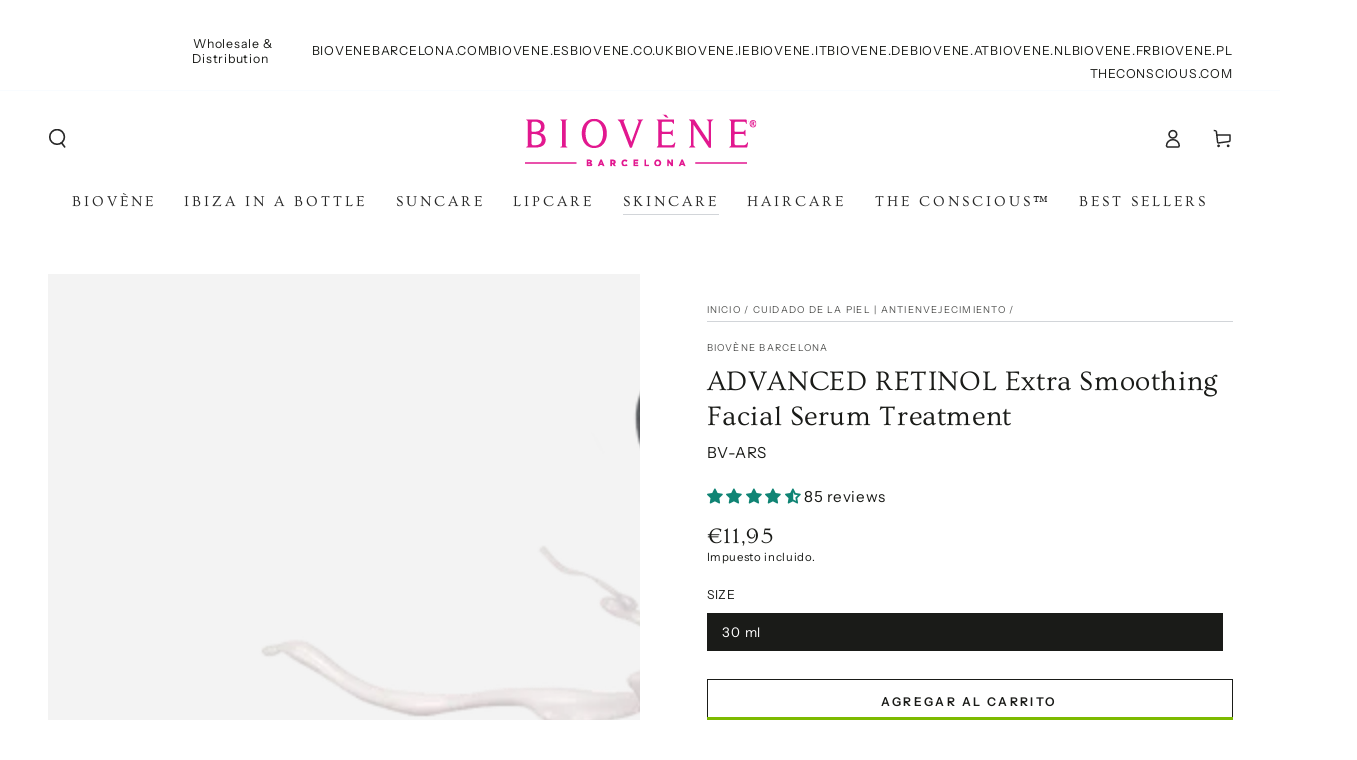

--- FILE ---
content_type: text/html; charset=utf-8
request_url: https://www.biovene.es/collections/anti-aging/products/advance-retinol-serum
body_size: 69691
content:

<!doctype html>
<html class="no-js" lang="es">
  <head>
    <meta charset="utf-8">
    <meta http-equiv="X-UA-Compatible" content="IE=edge">
    <meta name="viewport" content="width=device-width,initial-scale=1">
    <meta name="theme-color" content="">
    <link rel="canonical" href="https://www.biovene.es/products/advance-retinol-serum">
    <link rel="preconnect" href="https://cdn.shopify.com" crossorigin><link rel="icon" type="image/png" href="//www.biovene.es/cdn/shop/files/Favicon_Biovene_logo_32x32_1.png?crop=center&height=32&v=1631733404&width=32"><link rel="preconnect" href="https://fonts.shopifycdn.com" crossorigin><title>
      ADVANCED RETINOL Extra Smoothing Facial Serum Treatment
 &ndash; Biovène Barcelona | The conscious™</title><meta name="description" content="Sérum antiarrugas con retinol Tratamiento de sérum facial RETINOL AVANZADO extra suavizante con ingredientes estrella Ácido Hialurónico, Aloe Vera, Vitamina C, Pantenol y Colágeno que proporciona un efecto hidratante y nutritivo intensivo que penetra profundamente en la piel para reafirmar, iluminar y enfocar incluso l">

<meta property="og:site_name" content="Biovène Barcelona | The conscious™">
<meta property="og:url" content="https://www.biovene.es/products/advance-retinol-serum">
<meta property="og:title" content="ADVANCED RETINOL Extra Smoothing Facial Serum Treatment">
<meta property="og:type" content="product">
<meta property="og:description" content="Sérum antiarrugas con retinol Tratamiento de sérum facial RETINOL AVANZADO extra suavizante con ingredientes estrella Ácido Hialurónico, Aloe Vera, Vitamina C, Pantenol y Colágeno que proporciona un efecto hidratante y nutritivo intensivo que penetra profundamente en la piel para reafirmar, iluminar y enfocar incluso l"><meta property="og:image" content="http://www.biovene.es/cdn/shop/files/8436575091587_4.2_ADVANCEDRETINOL_BV-ARS_pink.png?v=1687631577">
  <meta property="og:image:secure_url" content="https://www.biovene.es/cdn/shop/files/8436575091587_4.2_ADVANCEDRETINOL_BV-ARS_pink.png?v=1687631577">
  <meta property="og:image:width" content="2000">
  <meta property="og:image:height" content="2000"><meta property="og:price:amount" content="11,95">
  <meta property="og:price:currency" content="EUR"><meta name="twitter:card" content="summary_large_image">
<meta name="twitter:title" content="ADVANCED RETINOL Extra Smoothing Facial Serum Treatment">
<meta name="twitter:description" content="Sérum antiarrugas con retinol Tratamiento de sérum facial RETINOL AVANZADO extra suavizante con ingredientes estrella Ácido Hialurónico, Aloe Vera, Vitamina C, Pantenol y Colágeno que proporciona un efecto hidratante y nutritivo intensivo que penetra profundamente en la piel para reafirmar, iluminar y enfocar incluso l">


    <script src="//www.biovene.es/cdn/shop/t/17/assets/vendor-v4.js" defer="defer"></script>
    <script src="//www.biovene.es/cdn/shop/t/17/assets/global.js?v=114693984472575845971686833598" defer="defer"></script>

    <script>window.performance && window.performance.mark && window.performance.mark('shopify.content_for_header.start');</script><meta name="facebook-domain-verification" content="ghmeoydhzxjdlcn3yx0rtn02q1ft4g">
<meta name="facebook-domain-verification" content="c9pspbtdugnrphpt2ejggv727yn1f6">
<meta id="shopify-digital-wallet" name="shopify-digital-wallet" content="/29869566/digital_wallets/dialog">
<meta name="shopify-checkout-api-token" content="aa9140819097a037b1d06e586803a7d4">
<meta id="in-context-paypal-metadata" data-shop-id="29869566" data-venmo-supported="false" data-environment="production" data-locale="es_ES" data-paypal-v4="true" data-currency="EUR">
<link rel="alternate" hreflang="x-default" href="https://www.biovene.de/products/advance-retinol-serum">
<link rel="alternate" hreflang="de" href="https://www.biovene.de/products/advance-retinol-serum">
<link rel="alternate" hreflang="es-ES" href="https://www.biovene.es/products/advance-retinol-serum">
<link rel="alternate" hreflang="fr-ES" href="https://www.biovene.fr/products/advance-retinol-serum">
<link rel="alternate" hreflang="it-ES" href="https://www.biovene.it/products/advance-retinol-serum">
<link rel="alternate" hreflang="nl-ES" href="https://www.biovene.nl/products/advance-retinol-serum">
<link rel="alternate" hreflang="pl-ES" href="https://www.biovene.pl/products/advance-retinol-serum">
<link rel="alternate" hreflang="en-ES" href="https://www.biovenebarcelona.com/products/advance-retinol-serum">
<link rel="alternate" hreflang="es-AD" href="https://www.biovene.es/products/advance-retinol-serum">
<link rel="alternate" hreflang="fr-AD" href="https://www.biovene.fr/products/advance-retinol-serum">
<link rel="alternate" hreflang="it-AD" href="https://www.biovene.it/products/advance-retinol-serum">
<link rel="alternate" hreflang="nl-AD" href="https://www.biovene.nl/products/advance-retinol-serum">
<link rel="alternate" hreflang="pl-AD" href="https://www.biovene.pl/products/advance-retinol-serum">
<link rel="alternate" hreflang="en-AD" href="https://www.biovenebarcelona.com/products/advance-retinol-serum">
<link rel="alternate" hreflang="es-AT" href="https://www.biovene.es/products/advance-retinol-serum">
<link rel="alternate" hreflang="fr-AT" href="https://www.biovene.fr/products/advance-retinol-serum">
<link rel="alternate" hreflang="it-AT" href="https://www.biovene.it/products/advance-retinol-serum">
<link rel="alternate" hreflang="nl-AT" href="https://www.biovene.nl/products/advance-retinol-serum">
<link rel="alternate" hreflang="pl-AT" href="https://www.biovene.pl/products/advance-retinol-serum">
<link rel="alternate" hreflang="en-AT" href="https://www.biovenebarcelona.com/products/advance-retinol-serum">
<link rel="alternate" hreflang="es-BE" href="https://www.biovene.es/products/advance-retinol-serum">
<link rel="alternate" hreflang="fr-BE" href="https://www.biovene.fr/products/advance-retinol-serum">
<link rel="alternate" hreflang="it-BE" href="https://www.biovene.it/products/advance-retinol-serum">
<link rel="alternate" hreflang="nl-BE" href="https://www.biovene.nl/products/advance-retinol-serum">
<link rel="alternate" hreflang="pl-BE" href="https://www.biovene.pl/products/advance-retinol-serum">
<link rel="alternate" hreflang="en-BE" href="https://www.biovenebarcelona.com/products/advance-retinol-serum">
<link rel="alternate" hreflang="es-BG" href="https://www.biovene.es/products/advance-retinol-serum">
<link rel="alternate" hreflang="fr-BG" href="https://www.biovene.fr/products/advance-retinol-serum">
<link rel="alternate" hreflang="it-BG" href="https://www.biovene.it/products/advance-retinol-serum">
<link rel="alternate" hreflang="nl-BG" href="https://www.biovene.nl/products/advance-retinol-serum">
<link rel="alternate" hreflang="pl-BG" href="https://www.biovene.pl/products/advance-retinol-serum">
<link rel="alternate" hreflang="en-BG" href="https://www.biovenebarcelona.com/products/advance-retinol-serum">
<link rel="alternate" hreflang="es-CH" href="https://www.biovene.es/products/advance-retinol-serum">
<link rel="alternate" hreflang="fr-CH" href="https://www.biovene.fr/products/advance-retinol-serum">
<link rel="alternate" hreflang="it-CH" href="https://www.biovene.it/products/advance-retinol-serum">
<link rel="alternate" hreflang="nl-CH" href="https://www.biovene.nl/products/advance-retinol-serum">
<link rel="alternate" hreflang="pl-CH" href="https://www.biovene.pl/products/advance-retinol-serum">
<link rel="alternate" hreflang="en-CH" href="https://www.biovenebarcelona.com/products/advance-retinol-serum">
<link rel="alternate" hreflang="es-CY" href="https://www.biovene.es/products/advance-retinol-serum">
<link rel="alternate" hreflang="fr-CY" href="https://www.biovene.fr/products/advance-retinol-serum">
<link rel="alternate" hreflang="it-CY" href="https://www.biovene.it/products/advance-retinol-serum">
<link rel="alternate" hreflang="nl-CY" href="https://www.biovene.nl/products/advance-retinol-serum">
<link rel="alternate" hreflang="pl-CY" href="https://www.biovene.pl/products/advance-retinol-serum">
<link rel="alternate" hreflang="en-CY" href="https://www.biovenebarcelona.com/products/advance-retinol-serum">
<link rel="alternate" hreflang="es-CZ" href="https://www.biovene.es/products/advance-retinol-serum">
<link rel="alternate" hreflang="fr-CZ" href="https://www.biovene.fr/products/advance-retinol-serum">
<link rel="alternate" hreflang="it-CZ" href="https://www.biovene.it/products/advance-retinol-serum">
<link rel="alternate" hreflang="nl-CZ" href="https://www.biovene.nl/products/advance-retinol-serum">
<link rel="alternate" hreflang="pl-CZ" href="https://www.biovene.pl/products/advance-retinol-serum">
<link rel="alternate" hreflang="en-CZ" href="https://www.biovenebarcelona.com/products/advance-retinol-serum">
<link rel="alternate" hreflang="es-DE" href="https://www.biovene.es/products/advance-retinol-serum">
<link rel="alternate" hreflang="fr-DE" href="https://www.biovene.fr/products/advance-retinol-serum">
<link rel="alternate" hreflang="it-DE" href="https://www.biovene.it/products/advance-retinol-serum">
<link rel="alternate" hreflang="nl-DE" href="https://www.biovene.nl/products/advance-retinol-serum">
<link rel="alternate" hreflang="pl-DE" href="https://www.biovene.pl/products/advance-retinol-serum">
<link rel="alternate" hreflang="en-DE" href="https://www.biovenebarcelona.com/products/advance-retinol-serum">
<link rel="alternate" hreflang="es-DK" href="https://www.biovene.es/products/advance-retinol-serum">
<link rel="alternate" hreflang="fr-DK" href="https://www.biovene.fr/products/advance-retinol-serum">
<link rel="alternate" hreflang="it-DK" href="https://www.biovene.it/products/advance-retinol-serum">
<link rel="alternate" hreflang="nl-DK" href="https://www.biovene.nl/products/advance-retinol-serum">
<link rel="alternate" hreflang="pl-DK" href="https://www.biovene.pl/products/advance-retinol-serum">
<link rel="alternate" hreflang="en-DK" href="https://www.biovenebarcelona.com/products/advance-retinol-serum">
<link rel="alternate" hreflang="es-EE" href="https://www.biovene.es/products/advance-retinol-serum">
<link rel="alternate" hreflang="fr-EE" href="https://www.biovene.fr/products/advance-retinol-serum">
<link rel="alternate" hreflang="it-EE" href="https://www.biovene.it/products/advance-retinol-serum">
<link rel="alternate" hreflang="nl-EE" href="https://www.biovene.nl/products/advance-retinol-serum">
<link rel="alternate" hreflang="pl-EE" href="https://www.biovene.pl/products/advance-retinol-serum">
<link rel="alternate" hreflang="en-EE" href="https://www.biovenebarcelona.com/products/advance-retinol-serum">
<link rel="alternate" hreflang="es-FI" href="https://www.biovene.es/products/advance-retinol-serum">
<link rel="alternate" hreflang="fr-FI" href="https://www.biovene.fr/products/advance-retinol-serum">
<link rel="alternate" hreflang="it-FI" href="https://www.biovene.it/products/advance-retinol-serum">
<link rel="alternate" hreflang="nl-FI" href="https://www.biovene.nl/products/advance-retinol-serum">
<link rel="alternate" hreflang="pl-FI" href="https://www.biovene.pl/products/advance-retinol-serum">
<link rel="alternate" hreflang="en-FI" href="https://www.biovenebarcelona.com/products/advance-retinol-serum">
<link rel="alternate" hreflang="es-FR" href="https://www.biovene.es/products/advance-retinol-serum">
<link rel="alternate" hreflang="fr-FR" href="https://www.biovene.fr/products/advance-retinol-serum">
<link rel="alternate" hreflang="it-FR" href="https://www.biovene.it/products/advance-retinol-serum">
<link rel="alternate" hreflang="nl-FR" href="https://www.biovene.nl/products/advance-retinol-serum">
<link rel="alternate" hreflang="pl-FR" href="https://www.biovene.pl/products/advance-retinol-serum">
<link rel="alternate" hreflang="en-FR" href="https://www.biovenebarcelona.com/products/advance-retinol-serum">
<link rel="alternate" hreflang="es-GB" href="https://www.biovene.es/products/advance-retinol-serum">
<link rel="alternate" hreflang="fr-GB" href="https://www.biovene.fr/products/advance-retinol-serum">
<link rel="alternate" hreflang="it-GB" href="https://www.biovene.it/products/advance-retinol-serum">
<link rel="alternate" hreflang="nl-GB" href="https://www.biovene.nl/products/advance-retinol-serum">
<link rel="alternate" hreflang="pl-GB" href="https://www.biovene.pl/products/advance-retinol-serum">
<link rel="alternate" hreflang="en-GB" href="https://www.biovenebarcelona.com/products/advance-retinol-serum">
<link rel="alternate" hreflang="es-GE" href="https://www.biovene.es/products/advance-retinol-serum">
<link rel="alternate" hreflang="fr-GE" href="https://www.biovene.fr/products/advance-retinol-serum">
<link rel="alternate" hreflang="it-GE" href="https://www.biovene.it/products/advance-retinol-serum">
<link rel="alternate" hreflang="nl-GE" href="https://www.biovene.nl/products/advance-retinol-serum">
<link rel="alternate" hreflang="pl-GE" href="https://www.biovene.pl/products/advance-retinol-serum">
<link rel="alternate" hreflang="en-GE" href="https://www.biovenebarcelona.com/products/advance-retinol-serum">
<link rel="alternate" hreflang="es-GR" href="https://www.biovene.es/products/advance-retinol-serum">
<link rel="alternate" hreflang="fr-GR" href="https://www.biovene.fr/products/advance-retinol-serum">
<link rel="alternate" hreflang="it-GR" href="https://www.biovene.it/products/advance-retinol-serum">
<link rel="alternate" hreflang="nl-GR" href="https://www.biovene.nl/products/advance-retinol-serum">
<link rel="alternate" hreflang="pl-GR" href="https://www.biovene.pl/products/advance-retinol-serum">
<link rel="alternate" hreflang="en-GR" href="https://www.biovenebarcelona.com/products/advance-retinol-serum">
<link rel="alternate" hreflang="es-HR" href="https://www.biovene.es/products/advance-retinol-serum">
<link rel="alternate" hreflang="fr-HR" href="https://www.biovene.fr/products/advance-retinol-serum">
<link rel="alternate" hreflang="it-HR" href="https://www.biovene.it/products/advance-retinol-serum">
<link rel="alternate" hreflang="nl-HR" href="https://www.biovene.nl/products/advance-retinol-serum">
<link rel="alternate" hreflang="pl-HR" href="https://www.biovene.pl/products/advance-retinol-serum">
<link rel="alternate" hreflang="en-HR" href="https://www.biovenebarcelona.com/products/advance-retinol-serum">
<link rel="alternate" hreflang="es-HU" href="https://www.biovene.es/products/advance-retinol-serum">
<link rel="alternate" hreflang="fr-HU" href="https://www.biovene.fr/products/advance-retinol-serum">
<link rel="alternate" hreflang="it-HU" href="https://www.biovene.it/products/advance-retinol-serum">
<link rel="alternate" hreflang="nl-HU" href="https://www.biovene.nl/products/advance-retinol-serum">
<link rel="alternate" hreflang="pl-HU" href="https://www.biovene.pl/products/advance-retinol-serum">
<link rel="alternate" hreflang="en-HU" href="https://www.biovenebarcelona.com/products/advance-retinol-serum">
<link rel="alternate" hreflang="es-IE" href="https://www.biovene.es/products/advance-retinol-serum">
<link rel="alternate" hreflang="fr-IE" href="https://www.biovene.fr/products/advance-retinol-serum">
<link rel="alternate" hreflang="it-IE" href="https://www.biovene.it/products/advance-retinol-serum">
<link rel="alternate" hreflang="nl-IE" href="https://www.biovene.nl/products/advance-retinol-serum">
<link rel="alternate" hreflang="pl-IE" href="https://www.biovene.pl/products/advance-retinol-serum">
<link rel="alternate" hreflang="en-IE" href="https://www.biovenebarcelona.com/products/advance-retinol-serum">
<link rel="alternate" hreflang="es-IS" href="https://www.biovene.es/products/advance-retinol-serum">
<link rel="alternate" hreflang="fr-IS" href="https://www.biovene.fr/products/advance-retinol-serum">
<link rel="alternate" hreflang="it-IS" href="https://www.biovene.it/products/advance-retinol-serum">
<link rel="alternate" hreflang="nl-IS" href="https://www.biovene.nl/products/advance-retinol-serum">
<link rel="alternate" hreflang="pl-IS" href="https://www.biovene.pl/products/advance-retinol-serum">
<link rel="alternate" hreflang="en-IS" href="https://www.biovenebarcelona.com/products/advance-retinol-serum">
<link rel="alternate" hreflang="es-IT" href="https://www.biovene.es/products/advance-retinol-serum">
<link rel="alternate" hreflang="fr-IT" href="https://www.biovene.fr/products/advance-retinol-serum">
<link rel="alternate" hreflang="it-IT" href="https://www.biovene.it/products/advance-retinol-serum">
<link rel="alternate" hreflang="nl-IT" href="https://www.biovene.nl/products/advance-retinol-serum">
<link rel="alternate" hreflang="pl-IT" href="https://www.biovene.pl/products/advance-retinol-serum">
<link rel="alternate" hreflang="en-IT" href="https://www.biovenebarcelona.com/products/advance-retinol-serum">
<link rel="alternate" hreflang="es-LI" href="https://www.biovene.es/products/advance-retinol-serum">
<link rel="alternate" hreflang="fr-LI" href="https://www.biovene.fr/products/advance-retinol-serum">
<link rel="alternate" hreflang="it-LI" href="https://www.biovene.it/products/advance-retinol-serum">
<link rel="alternate" hreflang="nl-LI" href="https://www.biovene.nl/products/advance-retinol-serum">
<link rel="alternate" hreflang="pl-LI" href="https://www.biovene.pl/products/advance-retinol-serum">
<link rel="alternate" hreflang="en-LI" href="https://www.biovenebarcelona.com/products/advance-retinol-serum">
<link rel="alternate" hreflang="es-LT" href="https://www.biovene.es/products/advance-retinol-serum">
<link rel="alternate" hreflang="fr-LT" href="https://www.biovene.fr/products/advance-retinol-serum">
<link rel="alternate" hreflang="it-LT" href="https://www.biovene.it/products/advance-retinol-serum">
<link rel="alternate" hreflang="nl-LT" href="https://www.biovene.nl/products/advance-retinol-serum">
<link rel="alternate" hreflang="pl-LT" href="https://www.biovene.pl/products/advance-retinol-serum">
<link rel="alternate" hreflang="en-LT" href="https://www.biovenebarcelona.com/products/advance-retinol-serum">
<link rel="alternate" hreflang="es-LU" href="https://www.biovene.es/products/advance-retinol-serum">
<link rel="alternate" hreflang="fr-LU" href="https://www.biovene.fr/products/advance-retinol-serum">
<link rel="alternate" hreflang="it-LU" href="https://www.biovene.it/products/advance-retinol-serum">
<link rel="alternate" hreflang="nl-LU" href="https://www.biovene.nl/products/advance-retinol-serum">
<link rel="alternate" hreflang="pl-LU" href="https://www.biovene.pl/products/advance-retinol-serum">
<link rel="alternate" hreflang="en-LU" href="https://www.biovenebarcelona.com/products/advance-retinol-serum">
<link rel="alternate" hreflang="es-LV" href="https://www.biovene.es/products/advance-retinol-serum">
<link rel="alternate" hreflang="fr-LV" href="https://www.biovene.fr/products/advance-retinol-serum">
<link rel="alternate" hreflang="it-LV" href="https://www.biovene.it/products/advance-retinol-serum">
<link rel="alternate" hreflang="nl-LV" href="https://www.biovene.nl/products/advance-retinol-serum">
<link rel="alternate" hreflang="pl-LV" href="https://www.biovene.pl/products/advance-retinol-serum">
<link rel="alternate" hreflang="en-LV" href="https://www.biovenebarcelona.com/products/advance-retinol-serum">
<link rel="alternate" hreflang="es-MC" href="https://www.biovene.es/products/advance-retinol-serum">
<link rel="alternate" hreflang="fr-MC" href="https://www.biovene.fr/products/advance-retinol-serum">
<link rel="alternate" hreflang="it-MC" href="https://www.biovene.it/products/advance-retinol-serum">
<link rel="alternate" hreflang="nl-MC" href="https://www.biovene.nl/products/advance-retinol-serum">
<link rel="alternate" hreflang="pl-MC" href="https://www.biovene.pl/products/advance-retinol-serum">
<link rel="alternate" hreflang="en-MC" href="https://www.biovenebarcelona.com/products/advance-retinol-serum">
<link rel="alternate" hreflang="es-MT" href="https://www.biovene.es/products/advance-retinol-serum">
<link rel="alternate" hreflang="fr-MT" href="https://www.biovene.fr/products/advance-retinol-serum">
<link rel="alternate" hreflang="it-MT" href="https://www.biovene.it/products/advance-retinol-serum">
<link rel="alternate" hreflang="nl-MT" href="https://www.biovene.nl/products/advance-retinol-serum">
<link rel="alternate" hreflang="pl-MT" href="https://www.biovene.pl/products/advance-retinol-serum">
<link rel="alternate" hreflang="en-MT" href="https://www.biovenebarcelona.com/products/advance-retinol-serum">
<link rel="alternate" hreflang="es-NL" href="https://www.biovene.es/products/advance-retinol-serum">
<link rel="alternate" hreflang="fr-NL" href="https://www.biovene.fr/products/advance-retinol-serum">
<link rel="alternate" hreflang="it-NL" href="https://www.biovene.it/products/advance-retinol-serum">
<link rel="alternate" hreflang="nl-NL" href="https://www.biovene.nl/products/advance-retinol-serum">
<link rel="alternate" hreflang="pl-NL" href="https://www.biovene.pl/products/advance-retinol-serum">
<link rel="alternate" hreflang="en-NL" href="https://www.biovenebarcelona.com/products/advance-retinol-serum">
<link rel="alternate" hreflang="es-NO" href="https://www.biovene.es/products/advance-retinol-serum">
<link rel="alternate" hreflang="fr-NO" href="https://www.biovene.fr/products/advance-retinol-serum">
<link rel="alternate" hreflang="it-NO" href="https://www.biovene.it/products/advance-retinol-serum">
<link rel="alternate" hreflang="nl-NO" href="https://www.biovene.nl/products/advance-retinol-serum">
<link rel="alternate" hreflang="pl-NO" href="https://www.biovene.pl/products/advance-retinol-serum">
<link rel="alternate" hreflang="en-NO" href="https://www.biovenebarcelona.com/products/advance-retinol-serum">
<link rel="alternate" hreflang="es-PL" href="https://www.biovene.es/products/advance-retinol-serum">
<link rel="alternate" hreflang="fr-PL" href="https://www.biovene.fr/products/advance-retinol-serum">
<link rel="alternate" hreflang="it-PL" href="https://www.biovene.it/products/advance-retinol-serum">
<link rel="alternate" hreflang="nl-PL" href="https://www.biovene.nl/products/advance-retinol-serum">
<link rel="alternate" hreflang="pl-PL" href="https://www.biovene.pl/products/advance-retinol-serum">
<link rel="alternate" hreflang="en-PL" href="https://www.biovenebarcelona.com/products/advance-retinol-serum">
<link rel="alternate" hreflang="es-PT" href="https://www.biovene.es/products/advance-retinol-serum">
<link rel="alternate" hreflang="fr-PT" href="https://www.biovene.fr/products/advance-retinol-serum">
<link rel="alternate" hreflang="it-PT" href="https://www.biovene.it/products/advance-retinol-serum">
<link rel="alternate" hreflang="nl-PT" href="https://www.biovene.nl/products/advance-retinol-serum">
<link rel="alternate" hreflang="pl-PT" href="https://www.biovene.pl/products/advance-retinol-serum">
<link rel="alternate" hreflang="en-PT" href="https://www.biovenebarcelona.com/products/advance-retinol-serum">
<link rel="alternate" hreflang="es-RO" href="https://www.biovene.es/products/advance-retinol-serum">
<link rel="alternate" hreflang="fr-RO" href="https://www.biovene.fr/products/advance-retinol-serum">
<link rel="alternate" hreflang="it-RO" href="https://www.biovene.it/products/advance-retinol-serum">
<link rel="alternate" hreflang="nl-RO" href="https://www.biovene.nl/products/advance-retinol-serum">
<link rel="alternate" hreflang="pl-RO" href="https://www.biovene.pl/products/advance-retinol-serum">
<link rel="alternate" hreflang="en-RO" href="https://www.biovenebarcelona.com/products/advance-retinol-serum">
<link rel="alternate" hreflang="es-RS" href="https://www.biovene.es/products/advance-retinol-serum">
<link rel="alternate" hreflang="fr-RS" href="https://www.biovene.fr/products/advance-retinol-serum">
<link rel="alternate" hreflang="it-RS" href="https://www.biovene.it/products/advance-retinol-serum">
<link rel="alternate" hreflang="nl-RS" href="https://www.biovene.nl/products/advance-retinol-serum">
<link rel="alternate" hreflang="pl-RS" href="https://www.biovene.pl/products/advance-retinol-serum">
<link rel="alternate" hreflang="en-RS" href="https://www.biovenebarcelona.com/products/advance-retinol-serum">
<link rel="alternate" hreflang="es-SE" href="https://www.biovene.es/products/advance-retinol-serum">
<link rel="alternate" hreflang="fr-SE" href="https://www.biovene.fr/products/advance-retinol-serum">
<link rel="alternate" hreflang="it-SE" href="https://www.biovene.it/products/advance-retinol-serum">
<link rel="alternate" hreflang="nl-SE" href="https://www.biovene.nl/products/advance-retinol-serum">
<link rel="alternate" hreflang="pl-SE" href="https://www.biovene.pl/products/advance-retinol-serum">
<link rel="alternate" hreflang="en-SE" href="https://www.biovenebarcelona.com/products/advance-retinol-serum">
<link rel="alternate" hreflang="es-SI" href="https://www.biovene.es/products/advance-retinol-serum">
<link rel="alternate" hreflang="fr-SI" href="https://www.biovene.fr/products/advance-retinol-serum">
<link rel="alternate" hreflang="it-SI" href="https://www.biovene.it/products/advance-retinol-serum">
<link rel="alternate" hreflang="nl-SI" href="https://www.biovene.nl/products/advance-retinol-serum">
<link rel="alternate" hreflang="pl-SI" href="https://www.biovene.pl/products/advance-retinol-serum">
<link rel="alternate" hreflang="en-SI" href="https://www.biovenebarcelona.com/products/advance-retinol-serum">
<link rel="alternate" hreflang="es-SK" href="https://www.biovene.es/products/advance-retinol-serum">
<link rel="alternate" hreflang="fr-SK" href="https://www.biovene.fr/products/advance-retinol-serum">
<link rel="alternate" hreflang="it-SK" href="https://www.biovene.it/products/advance-retinol-serum">
<link rel="alternate" hreflang="nl-SK" href="https://www.biovene.nl/products/advance-retinol-serum">
<link rel="alternate" hreflang="pl-SK" href="https://www.biovene.pl/products/advance-retinol-serum">
<link rel="alternate" hreflang="en-SK" href="https://www.biovenebarcelona.com/products/advance-retinol-serum">
<link rel="alternate" hreflang="es-SM" href="https://www.biovene.es/products/advance-retinol-serum">
<link rel="alternate" hreflang="fr-SM" href="https://www.biovene.fr/products/advance-retinol-serum">
<link rel="alternate" hreflang="it-SM" href="https://www.biovene.it/products/advance-retinol-serum">
<link rel="alternate" hreflang="nl-SM" href="https://www.biovene.nl/products/advance-retinol-serum">
<link rel="alternate" hreflang="pl-SM" href="https://www.biovene.pl/products/advance-retinol-serum">
<link rel="alternate" hreflang="en-SM" href="https://www.biovenebarcelona.com/products/advance-retinol-serum">
<link rel="alternate" type="application/json+oembed" href="https://www.biovene.es/products/advance-retinol-serum.oembed">
<script async="async" src="/checkouts/internal/preloads.js?locale=es-ES"></script>
<script id="apple-pay-shop-capabilities" type="application/json">{"shopId":29869566,"countryCode":"ES","currencyCode":"EUR","merchantCapabilities":["supports3DS"],"merchantId":"gid:\/\/shopify\/Shop\/29869566","merchantName":"Biovène Barcelona | The conscious™","requiredBillingContactFields":["postalAddress","email","phone"],"requiredShippingContactFields":["postalAddress","email","phone"],"shippingType":"shipping","supportedNetworks":["visa","masterCard","amex"],"total":{"type":"pending","label":"Biovène Barcelona | The conscious™","amount":"1.00"},"shopifyPaymentsEnabled":false,"supportsSubscriptions":false}</script>
<script id="shopify-features" type="application/json">{"accessToken":"aa9140819097a037b1d06e586803a7d4","betas":["rich-media-storefront-analytics"],"domain":"www.biovene.es","predictiveSearch":true,"shopId":29869566,"locale":"es"}</script>
<script>var Shopify = Shopify || {};
Shopify.shop = "biovene-barcelona.myshopify.com";
Shopify.locale = "es";
Shopify.currency = {"active":"EUR","rate":"1.0"};
Shopify.country = "ES";
Shopify.theme = {"name":" Be Yours(Biovene Barcelona)-15\/06\/2023","id":150148972872,"schema_name":"Be Yours","schema_version":"6.8.0","theme_store_id":1399,"role":"main"};
Shopify.theme.handle = "null";
Shopify.theme.style = {"id":null,"handle":null};
Shopify.cdnHost = "www.biovene.es/cdn";
Shopify.routes = Shopify.routes || {};
Shopify.routes.root = "/";</script>
<script type="module">!function(o){(o.Shopify=o.Shopify||{}).modules=!0}(window);</script>
<script>!function(o){function n(){var o=[];function n(){o.push(Array.prototype.slice.apply(arguments))}return n.q=o,n}var t=o.Shopify=o.Shopify||{};t.loadFeatures=n(),t.autoloadFeatures=n()}(window);</script>
<script id="shop-js-analytics" type="application/json">{"pageType":"product"}</script>
<script defer="defer" async type="module" src="//www.biovene.es/cdn/shopifycloud/shop-js/modules/v2/client.init-shop-cart-sync_BauuRneq.es.esm.js"></script>
<script defer="defer" async type="module" src="//www.biovene.es/cdn/shopifycloud/shop-js/modules/v2/chunk.common_JQpvZAPo.esm.js"></script>
<script defer="defer" async type="module" src="//www.biovene.es/cdn/shopifycloud/shop-js/modules/v2/chunk.modal_Cc_JA9bg.esm.js"></script>
<script type="module">
  await import("//www.biovene.es/cdn/shopifycloud/shop-js/modules/v2/client.init-shop-cart-sync_BauuRneq.es.esm.js");
await import("//www.biovene.es/cdn/shopifycloud/shop-js/modules/v2/chunk.common_JQpvZAPo.esm.js");
await import("//www.biovene.es/cdn/shopifycloud/shop-js/modules/v2/chunk.modal_Cc_JA9bg.esm.js");

  window.Shopify.SignInWithShop?.initShopCartSync?.({"fedCMEnabled":true,"windoidEnabled":true});

</script>
<script>(function() {
  var isLoaded = false;
  function asyncLoad() {
    if (isLoaded) return;
    isLoaded = true;
    var urls = ["\/\/cdn.secomapp.com\/promotionpopup\/cdn\/allshops\/biovene-barcelona\/1641561474.js?shop=biovene-barcelona.myshopify.com"];
    for (var i = 0; i < urls.length; i++) {
      var s = document.createElement('script');
      s.type = 'text/javascript';
      s.async = true;
      s.src = urls[i];
      var x = document.getElementsByTagName('script')[0];
      x.parentNode.insertBefore(s, x);
    }
  };
  if(window.attachEvent) {
    window.attachEvent('onload', asyncLoad);
  } else {
    window.addEventListener('load', asyncLoad, false);
  }
})();</script>
<script id="__st">var __st={"a":29869566,"offset":3600,"reqid":"8fb1b352-3bb9-4679-9bac-c12aca2ce378-1769613007","pageurl":"www.biovene.es\/collections\/anti-aging\/products\/advance-retinol-serum","u":"e83570ff6d80","p":"product","rtyp":"product","rid":4351635161131};</script>
<script>window.ShopifyPaypalV4VisibilityTracking = true;</script>
<script id="captcha-bootstrap">!function(){'use strict';const t='contact',e='account',n='new_comment',o=[[t,t],['blogs',n],['comments',n],[t,'customer']],c=[[e,'customer_login'],[e,'guest_login'],[e,'recover_customer_password'],[e,'create_customer']],r=t=>t.map((([t,e])=>`form[action*='/${t}']:not([data-nocaptcha='true']) input[name='form_type'][value='${e}']`)).join(','),a=t=>()=>t?[...document.querySelectorAll(t)].map((t=>t.form)):[];function s(){const t=[...o],e=r(t);return a(e)}const i='password',u='form_key',d=['recaptcha-v3-token','g-recaptcha-response','h-captcha-response',i],f=()=>{try{return window.sessionStorage}catch{return}},m='__shopify_v',_=t=>t.elements[u];function p(t,e,n=!1){try{const o=window.sessionStorage,c=JSON.parse(o.getItem(e)),{data:r}=function(t){const{data:e,action:n}=t;return t[m]||n?{data:e,action:n}:{data:t,action:n}}(c);for(const[e,n]of Object.entries(r))t.elements[e]&&(t.elements[e].value=n);n&&o.removeItem(e)}catch(o){console.error('form repopulation failed',{error:o})}}const l='form_type',E='cptcha';function T(t){t.dataset[E]=!0}const w=window,h=w.document,L='Shopify',v='ce_forms',y='captcha';let A=!1;((t,e)=>{const n=(g='f06e6c50-85a8-45c8-87d0-21a2b65856fe',I='https://cdn.shopify.com/shopifycloud/storefront-forms-hcaptcha/ce_storefront_forms_captcha_hcaptcha.v1.5.2.iife.js',D={infoText:'Protegido por hCaptcha',privacyText:'Privacidad',termsText:'Términos'},(t,e,n)=>{const o=w[L][v],c=o.bindForm;if(c)return c(t,g,e,D).then(n);var r;o.q.push([[t,g,e,D],n]),r=I,A||(h.body.append(Object.assign(h.createElement('script'),{id:'captcha-provider',async:!0,src:r})),A=!0)});var g,I,D;w[L]=w[L]||{},w[L][v]=w[L][v]||{},w[L][v].q=[],w[L][y]=w[L][y]||{},w[L][y].protect=function(t,e){n(t,void 0,e),T(t)},Object.freeze(w[L][y]),function(t,e,n,w,h,L){const[v,y,A,g]=function(t,e,n){const i=e?o:[],u=t?c:[],d=[...i,...u],f=r(d),m=r(i),_=r(d.filter((([t,e])=>n.includes(e))));return[a(f),a(m),a(_),s()]}(w,h,L),I=t=>{const e=t.target;return e instanceof HTMLFormElement?e:e&&e.form},D=t=>v().includes(t);t.addEventListener('submit',(t=>{const e=I(t);if(!e)return;const n=D(e)&&!e.dataset.hcaptchaBound&&!e.dataset.recaptchaBound,o=_(e),c=g().includes(e)&&(!o||!o.value);(n||c)&&t.preventDefault(),c&&!n&&(function(t){try{if(!f())return;!function(t){const e=f();if(!e)return;const n=_(t);if(!n)return;const o=n.value;o&&e.removeItem(o)}(t);const e=Array.from(Array(32),(()=>Math.random().toString(36)[2])).join('');!function(t,e){_(t)||t.append(Object.assign(document.createElement('input'),{type:'hidden',name:u})),t.elements[u].value=e}(t,e),function(t,e){const n=f();if(!n)return;const o=[...t.querySelectorAll(`input[type='${i}']`)].map((({name:t})=>t)),c=[...d,...o],r={};for(const[a,s]of new FormData(t).entries())c.includes(a)||(r[a]=s);n.setItem(e,JSON.stringify({[m]:1,action:t.action,data:r}))}(t,e)}catch(e){console.error('failed to persist form',e)}}(e),e.submit())}));const S=(t,e)=>{t&&!t.dataset[E]&&(n(t,e.some((e=>e===t))),T(t))};for(const o of['focusin','change'])t.addEventListener(o,(t=>{const e=I(t);D(e)&&S(e,y())}));const B=e.get('form_key'),M=e.get(l),P=B&&M;t.addEventListener('DOMContentLoaded',(()=>{const t=y();if(P)for(const e of t)e.elements[l].value===M&&p(e,B);[...new Set([...A(),...v().filter((t=>'true'===t.dataset.shopifyCaptcha))])].forEach((e=>S(e,t)))}))}(h,new URLSearchParams(w.location.search),n,t,e,['guest_login'])})(!0,!0)}();</script>
<script integrity="sha256-4kQ18oKyAcykRKYeNunJcIwy7WH5gtpwJnB7kiuLZ1E=" data-source-attribution="shopify.loadfeatures" defer="defer" src="//www.biovene.es/cdn/shopifycloud/storefront/assets/storefront/load_feature-a0a9edcb.js" crossorigin="anonymous"></script>
<script data-source-attribution="shopify.dynamic_checkout.dynamic.init">var Shopify=Shopify||{};Shopify.PaymentButton=Shopify.PaymentButton||{isStorefrontPortableWallets:!0,init:function(){window.Shopify.PaymentButton.init=function(){};var t=document.createElement("script");t.src="https://www.biovene.es/cdn/shopifycloud/portable-wallets/latest/portable-wallets.es.js",t.type="module",document.head.appendChild(t)}};
</script>
<script data-source-attribution="shopify.dynamic_checkout.buyer_consent">
  function portableWalletsHideBuyerConsent(e){var t=document.getElementById("shopify-buyer-consent"),n=document.getElementById("shopify-subscription-policy-button");t&&n&&(t.classList.add("hidden"),t.setAttribute("aria-hidden","true"),n.removeEventListener("click",e))}function portableWalletsShowBuyerConsent(e){var t=document.getElementById("shopify-buyer-consent"),n=document.getElementById("shopify-subscription-policy-button");t&&n&&(t.classList.remove("hidden"),t.removeAttribute("aria-hidden"),n.addEventListener("click",e))}window.Shopify?.PaymentButton&&(window.Shopify.PaymentButton.hideBuyerConsent=portableWalletsHideBuyerConsent,window.Shopify.PaymentButton.showBuyerConsent=portableWalletsShowBuyerConsent);
</script>
<script>
  function portableWalletsCleanup(e){e&&e.src&&console.error("Failed to load portable wallets script "+e.src);var t=document.querySelectorAll("shopify-accelerated-checkout .shopify-payment-button__skeleton, shopify-accelerated-checkout-cart .wallet-cart-button__skeleton"),e=document.getElementById("shopify-buyer-consent");for(let e=0;e<t.length;e++)t[e].remove();e&&e.remove()}function portableWalletsNotLoadedAsModule(e){e instanceof ErrorEvent&&"string"==typeof e.message&&e.message.includes("import.meta")&&"string"==typeof e.filename&&e.filename.includes("portable-wallets")&&(window.removeEventListener("error",portableWalletsNotLoadedAsModule),window.Shopify.PaymentButton.failedToLoad=e,"loading"===document.readyState?document.addEventListener("DOMContentLoaded",window.Shopify.PaymentButton.init):window.Shopify.PaymentButton.init())}window.addEventListener("error",portableWalletsNotLoadedAsModule);
</script>

<script type="module" src="https://www.biovene.es/cdn/shopifycloud/portable-wallets/latest/portable-wallets.es.js" onError="portableWalletsCleanup(this)" crossorigin="anonymous"></script>
<script nomodule>
  document.addEventListener("DOMContentLoaded", portableWalletsCleanup);
</script>

<link id="shopify-accelerated-checkout-styles" rel="stylesheet" media="screen" href="https://www.biovene.es/cdn/shopifycloud/portable-wallets/latest/accelerated-checkout-backwards-compat.css" crossorigin="anonymous">
<style id="shopify-accelerated-checkout-cart">
        #shopify-buyer-consent {
  margin-top: 1em;
  display: inline-block;
  width: 100%;
}

#shopify-buyer-consent.hidden {
  display: none;
}

#shopify-subscription-policy-button {
  background: none;
  border: none;
  padding: 0;
  text-decoration: underline;
  font-size: inherit;
  cursor: pointer;
}

#shopify-subscription-policy-button::before {
  box-shadow: none;
}

      </style>
<script id="sections-script" data-sections="header,footer" defer="defer" src="//www.biovene.es/cdn/shop/t/17/compiled_assets/scripts.js?v=7707"></script>
<script>window.performance && window.performance.mark && window.performance.mark('shopify.content_for_header.end');</script>

<style data-shopify>@font-face {
  font-family: "Instrument Sans";
  font-weight: 400;
  font-style: normal;
  font-display: swap;
  src: url("//www.biovene.es/cdn/fonts/instrument_sans/instrumentsans_n4.db86542ae5e1596dbdb28c279ae6c2086c4c5bfa.woff2") format("woff2"),
       url("//www.biovene.es/cdn/fonts/instrument_sans/instrumentsans_n4.510f1b081e58d08c30978f465518799851ef6d8b.woff") format("woff");
}

  @font-face {
  font-family: "Instrument Sans";
  font-weight: 600;
  font-style: normal;
  font-display: swap;
  src: url("//www.biovene.es/cdn/fonts/instrument_sans/instrumentsans_n6.27dc66245013a6f7f317d383a3cc9a0c347fb42d.woff2") format("woff2"),
       url("//www.biovene.es/cdn/fonts/instrument_sans/instrumentsans_n6.1a71efbeeb140ec495af80aad612ad55e19e6d0e.woff") format("woff");
}

  @font-face {
  font-family: "Instrument Sans";
  font-weight: 400;
  font-style: italic;
  font-display: swap;
  src: url("//www.biovene.es/cdn/fonts/instrument_sans/instrumentsans_i4.028d3c3cd8d085648c808ceb20cd2fd1eb3560e5.woff2") format("woff2"),
       url("//www.biovene.es/cdn/fonts/instrument_sans/instrumentsans_i4.7e90d82df8dee29a99237cd19cc529d2206706a2.woff") format("woff");
}

  @font-face {
  font-family: "Instrument Sans";
  font-weight: 600;
  font-style: italic;
  font-display: swap;
  src: url("//www.biovene.es/cdn/fonts/instrument_sans/instrumentsans_i6.ba8063f6adfa1e7ffe690cc5efa600a1e0a8ec32.woff2") format("woff2"),
       url("//www.biovene.es/cdn/fonts/instrument_sans/instrumentsans_i6.a5bb29b76a0bb820ddaa9417675a5d0bafaa8c1f.woff") format("woff");
}

  @font-face {
  font-family: Ovo;
  font-weight: 400;
  font-style: normal;
  font-display: swap;
  src: url("//www.biovene.es/cdn/fonts/ovo/ovo_n4.cbcdfe6a371e62394cce345894111238d5c755fe.woff2") format("woff2"),
       url("//www.biovene.es/cdn/fonts/ovo/ovo_n4.45d7366896f09aaf8686b8a5de287b8fbe74e5ee.woff") format("woff");
}

  

  :root {
    --be-yours-version: "6.8.0";
    --font-body-family: "Instrument Sans", sans-serif;
    --font-body-style: normal;
    --font-body-weight: 400;

    --font-heading-family: Ovo, serif;
    --font-heading-style: normal;
    --font-heading-weight: 400;

    --font-body-scale: 0.95;
    --font-heading-scale: 1.0526315789473684;

    --font-navigation-family: var(--font-heading-family);
    --font-navigation-size: 15px;
    --font-navigation-weight: var(--font-heading-weight);
    --font-button-family: var(--font-body-family);
    --font-button-size: 12px;
    --font-button-baseline: 0rem;
    --font-price-family: var(--font-heading-family);
    --font-price-scale: var(--font-heading-scale);

    --color-base-text: 26, 27, 24;
    --color-base-background: 255, 255, 255;
    --color-base-solid-button-labels: 255, 255, 255;
    --color-base-outline-button-labels: 26, 27, 24;
    --color-base-accent: 125, 186, 0;
    --color-base-heading: 26, 27, 24;
    --color-base-border: 210, 213, 217;
    --color-placeholder: 243, 243, 243;
    --color-overlay: 33, 35, 38;
    --color-keyboard-focus: 135, 173, 245;
    --color-shadow: 168, 232, 226;
    --shadow-opacity: 1;

    --color-background-dark: 235, 235, 235;
    --color-price: #1a1b18;
    --color-sale-price: #d72c0d;
    --color-reviews: #ffb503;
    --color-critical: #d72c0d;
    --color-success: #008060;

    --payment-terms-background-color: #ffffff;
    --page-width: 160rem;
    --page-width-margin: 0rem;

    --card-color-scheme: var(--color-placeholder);
    --card-text-alignment: left;
    --card-flex-alignment: flex-left;
    --card-image-padding: 0px;
    --card-border-width: 0px;
    --card-radius: 0px;
    --card-shadow-horizontal-offset: 0px;
    --card-shadow-vertical-offset: 0px;
    
    --button-radius: 0px;
    --button-border-width: 1px;
    --button-shadow-horizontal-offset: 0px;
    --button-shadow-vertical-offset: 0px;

    --spacing-sections-desktop: 0px;
    --spacing-sections-mobile: 0px;
  }

  *,
  *::before,
  *::after {
    box-sizing: inherit;
  }

  html {
    box-sizing: border-box;
    font-size: calc(var(--font-body-scale) * 62.5%);
    height: 100%;
  }

  body {
    min-height: 100%;
    margin: 0;
    font-size: 1.5rem;
    letter-spacing: 0.06rem;
    line-height: calc(1 + 0.8 / var(--font-body-scale));
    font-family: var(--font-body-family);
    font-style: var(--font-body-style);
    font-weight: var(--font-body-weight);
  }

  @media screen and (min-width: 750px) {
    body {
      font-size: 1.6rem;
    }
  }</style><link href="//www.biovene.es/cdn/shop/t/17/assets/base.css?v=122501908237978591191690198029" rel="stylesheet" type="text/css" media="all" /><link rel="preload" as="font" href="//www.biovene.es/cdn/fonts/instrument_sans/instrumentsans_n4.db86542ae5e1596dbdb28c279ae6c2086c4c5bfa.woff2" type="font/woff2" crossorigin><link rel="preload" as="font" href="//www.biovene.es/cdn/fonts/ovo/ovo_n4.cbcdfe6a371e62394cce345894111238d5c755fe.woff2" type="font/woff2" crossorigin><link rel="stylesheet" href="//www.biovene.es/cdn/shop/t/17/assets/component-predictive-search.css?v=73479250837094754801686833598" media="print" onload="this.media='all'"><link rel="stylesheet" href="//www.biovene.es/cdn/shop/t/17/assets/component-quick-view.css?v=141850924195756739351686833598" media="print" onload="this.media='all'"><link rel="stylesheet" href="//www.biovene.es/cdn/shop/t/17/assets/component-color-swatches.css?v=128638073195889574301686833598" media="print" onload="this.media='all'"><script>document.documentElement.className = document.documentElement.className.replace('no-js', 'js');</script>
  <!-- BEGIN app block: shopify://apps/beast-currency-converter/blocks/doubly/267afa86-a419-4d5b-a61b-556038e7294d -->


	<script>
		var DoublyGlobalCurrency, catchXHR = true, bccAppVersion = 1;
       	var DoublyGlobal = {
			theme : 'flags_theme',
			spanClass : 'money',
			cookieName : '_g1634838496',
			ratesUrl :  'https://init.grizzlyapps.com/9e32c84f0db4f7b1eb40c32bdb0bdea9',
			geoUrl : 'https://currency.grizzlyapps.com/83d400c612f9a099fab8f76dcab73a48',
			shopCurrency : 'EUR',
            allowedCurrencies : '["EUR","GBP","USD"]',
			countriesJSON : '{"0c9fbda2f60ec2898217462c14a8ca28":"AFN","77825ffc7ed510e4219e27367f50f427":"ALL","25a2b91d530da6d79800c24bec689d61":"USD","6916af863143143036e271f9117caadc":"DZD","36d215ec8ce6c5a767e678b13f50862b":"USD","fb911160ef95c46fb368ef2eff5570c0":"EUR","b3476dae9aa570b88a30abf70a978252":"AOA","0dcfbae12c14fe30dc542b8206e459bd":"XCD","78da38f7ae93bc36b6bd59ca89a8429e":"AZN","00bad30068c0f10b3b77506da947caa2":"ARS","ae7f19edb7b436fcaf57a36430c3d3b0":"AUD","33d5bb379aebcde4d167f033df2d382e":"EUR","9edd33fbd532c66cacf94af4db21dab7":"BSD","925c1d014fbf174114bb903bf2c7bac5":"BHD","7728cea5bac9cde9907b1085712ed9f2":"BDT","749b2ebf8d945c6cf6c5f048c72aaa2a":"AMD","51a5c332372cd72420a791368eece6f8":"BBD","a19904ce7ba5c44cb4d91748288eefe1":"EUR","35e59d62315172a2d1d54dc0dab770e2":"BMD","90719543ee7853da54814bea0989487b":"BTN","a64e8989e48fe1e7d05d23f4e8e9780c":"BOB","12a516dd73e5e53bd31569e4fcc041e6":"BAM","aedbb109003adaf6af69128c4e83cbe2":"BWP","10cfd19a20aae97470c9fbec788b71d6":"NOK","6b1966f4af75004e954a0de3c7fe7c1b":"BRL","a8958ab7798f4aef591661273c373f08":"BZD","950722fea3174745d7dfa0458b3cf71b":"USD","af5b357afe354e75e320a29e2b045978":"SBD","b53c1f894f02b24dcda710f846b6f0b3":"USD","1eb8a653b84f6acca0219cc54beac35f":"BND","181b4e020d6109051fc88ee13fb045ca":"BGN","3024a0f4e34ca7dc9ee76ebd3c519a83":"MMK","b69c9b470097833122f215cf0fa67382":"BIF","df9ace98f7da2dab53a04a99cf75a3de":"BYN","8d516a5655bcd1dd017b946ca6eed9d6":"KHR","1ea38124b279c2416df6b493978da030":"XAF","132df582bdd725b956df4dfe33711f28":"CAD","7322579988573acf8fd138830bc5e884":"CVE","51bc3879ab2a3f057693cb9ec6e45c94":"KYD","3a3cea975adfe6240593cd1e5388120d":"XAF","7bbd9b6a782e6e1e6a117129051aac32":"LKR","60b136c7758c1178ce48c292d65851e5":"XAF","c3c3ac331bcee531802bc9c1712f5c54":"CLP","92035c0407d62963eda165cda28d6114":"CNY","2bd18f873de9138c69de623ee7f04af9":"TWD","6810126b0ee4236a21f0ac1c4fdb6764":"AUD","bcf6ce5201899723a0a06792c6caeed3":"AUD","5a43428b67ab8a57bfbe1088c4b7f42f":"COP","f2b2534365ee9f71fbed5e2afcdca50a":"KMF","f773a4708bf9adfefd6298f12b062124":"EUR","f8ec5d9332715db4eb25a5347286e599":"XAF","92150c6fdab610675a24978b4cfbf368":"CDF","96b30a27a1720ddf1b08cc915d36acab":"NZD","7a7f88e4952e63bfcd9635168264fe45":"CRC","67a7fa7c3712d0f7a9dc50853047e144":"HRK","93d5e4bf2d22ead33ca93c5214b54463":"CUP","fa68eef805d5b746aadfc57d13dda9a9":"EUR","a8c576d30a24ac83a47745f71143946b":"CZK","2b08e971cdcf7ef71b19dc31bc06b34b":"XOF","05604cf68845e754896337a8f344e8fc":"DKK","6a7b45431588328067bcdea71dff5b2a":"XCD","1454a2d0108781f78149c88fc8f36d7b":"DOP","636307c6fe4c4b5f7f8c5d30fd69bd65":"USD","cbe09632afa1023daf096d3c95eb652e":"SVC","d30229b54be75d9af0c2e367659a444d":"XAF","3a17356976367ffbf3dd2cee9d9ebad1":"ETB","b263a08ae41abd42665413977d57598f":"ERN","1d1ad6b40e3d3a78667c18e8f9bcbd31":"EUR","037e3819826f61b753b5f5522720668b":"DKK","e27ad3455ba99e93fcca2d6002a07a96":"FKP","48bbd3a2d035cbaf0147d48d70177188":"GBP","a028125f469669a7318f1177d01951c7":"FJD","e23547145863c2b35236b8e0aed3a1ca":"EUR","20fffcb7953b3a667d99abc2ab8fa599":"EUR","df165264a8ef4d00ff49622f4bdbba44":"EUR","88754724b0746ba01695521f0b7bd554":"EUR","c0deda8719b6bb588d2affcdda0b55c9":"XPF","4b99e0aa7795a20b86ea71bb517e3c1f":"EUR","f622b9c2c0cbbc0ca896148c9c92d897":"DJF","8497791e5f8c69a8f6b5ac7b40407442":"XAF","5479ec9596d2508d9f10a91e35e624a5":"GEL","599a0c6d00669d5a18a073e813ad25c1":"GMD","2a3d1dea32681c822faadda2c7bedc93":"ILS","244b30c0daca97ac92f8dc4d7196a979":"EUR","7e23e62798f68cfe69f385cfc5d24bc2":"GHS","b6564c7e17cce6b08e8c28e9967777cf":"GIP","34bcc718cc321ae168c1f9fc4675d6db":"AUD","eadfe4ad5bf03256d8945fd987b9af1d":"EUR","ac960308358e08e9e02979c2f73640a1":"DKK","4e4fa68feb9fe6e476e4fc4c2b0c29cd":"XCD","9d94ac33984c098a1990dfab46d247ff":"EUR","092b02a88419e23d1756a310d95fdfd0":"USD","b204130dc52fe1ffb1fbcbd9ed9648db":"GTQ","372cb8311b845822dc0f94eef709b010":"GNF","57e542cde098aeba6a4cde0f240030ed":"GYD","6896dc1edf7162438bd6d2e24e81adc8":"HTG","efed88903dcd2f2f97398926dc5ea002":"AUD","f3c832d9f2faa0f2f2d6d8c73af455ca":"EUR","0de5a270cc68ef2a3a302d34e367752c":"HNL","ed0cea31460c29d419378320b9ba2add":"HKD","3566563af041eb64212d8e65c749fb85":"HUF","079927f1a99088814d8bc6a55445016f":"ISK","6401e1998d7987f15b52a3581165ff73":"INR","3c4dd418d1e359368054a5f1f9c9b049":"IDR","b65512eda9d25418e41fccdf473d5579":"IRR","807dba887c5c6e25089c209e0135b7be":"IQD","5b3d9c4d15449457901391acd80adbb1":"EUR","41e21e8c34d6aa3da5b718cf4231390d":"ILS","0dab797ef2bac38eacc418c9f8e15378":"EUR","8966da5d224a004f4cb84804a5f6c688":"XOF","5afe1f34ddec8ef4efc0d0a870cddd61":"JMD","bd9b17731f33daee1dcc16697cdd0cf2":"JPY","d5e688005a94a3e4757619a99f369013":"KZT","80205369a97c21e5b252abfa282346ed":"JOD","3edf06f0c8964eac1c6726937f7f352b":"KES","299afb61e687060e5e66bee8b29799f5":"KPW","04b22e7a99e35a4e6f6514b57cc97ae9":"KRW","0adfee7e28312e24433bcefe25145bce":"KWD","73b4c50df66f6a1a5798982a4039b0b0":"KGS","34b09239ed51e9a61f19a88ab3f7fcea":"LAK","cae77d8621fa4d86b0b92481880a5317":"LBP","bba28a0a3390f1867d6dbdb765c6a4dc":"LSL","77e8fb6bf8a842fbd6b34be76499ebfa":"EUR","d458e452b82fc3f8b22a793a46b9f98d":"LRD","1ae51d98f27604480f17d8fd97cac38a":"LYD","9165792285868d0cba002e56081bb192":"CHF","b7227de55a8695f5e7efe963c8f37580":"EUR","e1dc245d3be5a40f86acdc91ac12ea63":"EUR","1058307c74890a16402e5c523d45ccc4":"MOP","767899052385440a885d7de938daad01":"MGA","42afcbb9ee739cc47c7d1702eb6ce514":"MWK","275edfb0464d6ef42d4ab83e25f2c61f":"MYR","0920c810738edbd92221dc14a20fd857":"MVR","3d49572a28be2f390a459064d1a6fb86":"XOF","4e0781dfb39bff6f61a172fc36311361":"EUR","49216d21984ad4769256a4bda5b8e468":"EUR","7610e93ea7d4c45f7e396acd695cdabd":"MRO","76cae5901fbe4ffc09d33953adb034b1":"MUR","00837c88b2fca5736a8f9d3dc2b07bc5":"MXN","f363cf2859ce0362565e44f1893875a9":"EUR","1dccd443b3eb8235d5b5d5d6da8382dc":"MNT","6c9a5e308c5817eaef3edb3ecb7ad67c":"MDL","1eb3ae043c810aa530d470446f31feeb":"EUR","223989fc8d5283e598bde9d0073dd319":"XCD","f95322c1726fb8beb6a49e69f406062e":"MAD","ac1cd746ee4b708a441ff9e4fb36ac4c":"MZN","738079a8cc1ec3c3e2129b1e243fc759":"OMR","dfbe6bca2b81e38c0a9c080424b1d059":"NAD","c768fd9e960be7a96a15f3fe01180b75":"AUD","611b83f00e115fa1bd82798e0880237c":"NPR","ae260c648e19c69d011aaf48cf5f66ef":"EUR","27e53f66add17b02c21300e3e431c533":"ANG","718605db25ac86e0a81169c100c42433":"AWG","42df8577e98085941b5516769691614d":"ANG","ea5260e4f756a54ed674938e72b8468b":"USD","5825c0e889637e79beca81650c4c1ac3":"XPF","95f82d217678c6bcb292b8fc7682234f":"VUV","5b1e176938f4fc1e6522b9f9151d42d6":"NZD","4ec181c3cff3032f67d94739e0e8737d":"NIO","b3301ed2070ec7aceb5be3b5dcc07ad9":"XOF","cb1d6534badc367e8dd9d40ded713069":"NGN","0511d3f5aac43354944b18475222f917":"NZD","cc055af6be2b737d4707a96a552198ee":"AUD","3e08b5ba3280cdc6e122982b8d112784":"NOK","cac21d3c62a7eb45ee19b3ce11a5fbdf":"USD","8de2e7ca50fc23e4bd3bdad52af3037a":"USD","8ada16d7e26335f17caa2acb955e4c63":"USD","c2f8a60ae14932219e028d614e527959":"USD","e79c4eeea8288d0e262d1d406a7e66f8":"USD","58c5e67c7a17d3741c98f44625f55756":"PKR","e02107346a74b3d630cc6b3711a88536":"PAB","41a47e227563d31fdc856d695d3d1844":"PGK","6ed7fa60539658265859ef7d48f07785":"PYG","90d2c82a2026996f3108f8b150828939":"PEN","e0ee9955cb9435aa9069cb193c54ef08":"PHP","d5bb7b09f2c1d285f61754cdeb4fdd0a":"NZD","e47a66a04fc75e67aa65a0130d88c289":"PLN","fa5ec300d94ca4e8726f3324a7221e15":"EUR","da7dc0acf54f11a299598d5c1abc5961":"XOF","a846d0e7d02f0ec40f36262361c8dd18":"USD","bd68e4c39ab0b7db62f065768d28c62b":"USD","a16006c8c29e90446f0fde04b6e3e88f":"QAR","37e4065a1f7e35bfaef4bbf802897a2a":"EUR","1ccbbd574db7fd92d40a94c7f6725c49":"RON","de553067944fe9a58a174f50fef9f3d1":"RUB","5735bd62d4dc46c38a264768624c5330":"RWF","befcbbe1fc95eec06ccf45a9883d7577":"EUR","9b39639bd0ff46e7623c70ceef74ea51":"SHP","94244557185f84c304bb2373b3534fbc":"XCD","eef4bec625bc2eee7b9c43287bc6e0a9":"XCD","8589dd64d0c84007198df76e131cfc13":"XCD","390af7034abbeab1dea79b0a08e08eb0":"EUR","2bd9b35fa78df0a08155979123b82a6c":"EUR","c845f4e559f39bdfbad73b4ce8ee47bf":"XCD","87336adbbb2d9cf8aa8c3432a8b6925d":"EUR","ae6edefdd8d61735e296170da3e4ec21":"STD","717b8accc93f982d5200c72fc0bd6a2a":"SAR","707862748b5f9e173d8540eed312ed59":"XOF","3f7d04eb7ec8fd8019d5e92429ef11ea":"RSD","27143b90c8dcf38ec194a972b93872f5":"SCR","7ceef5912e0f9e67185881af9935da48":"SLL","7f882944ca9cab2763fbdaa377061464":"SGD","54e8c9819bcbc5b574fb44d54d25aa5a":"EUR","0adb4d2468afd4dbd61c49f7fd36d88b":"VND","924f2e3fa5749228c3c6e8ead75f30b1":"EUR","814976873ee98a5cde52aa91f8e57f42":"SOS","c1834a641b269e2d0a9403dd32baae92":"ZAR","9338d6e26cefddb2528d5b68a06d2717":"USD","1d945ab7aaaf4f9e4d9fd09ea7a949d6":"EUR","23b6672991ae7b379d36b7db29c38ac4":"SDG","a22d9decc47998b44a36a7484c37314e":"SDG","180727061ac3e6a234cf945cb8f119e3":"MAD","3028a629c4affcfdd5b29cc13d065120":"SRD","9a4a9bf6dc7ece97b8625b3f55acb3a2":"NOK","4e42c6cbde70d01c30fa7e227c5a6626":"SZL","25c82ed78d863c8047281fcfd229298a":"SEK","c12b0a6679d4199308210e66eca31c90":"CHF","458da6c10e2b4f09c726a02f06cc15ba":"SYP","c3c261b4d5c775fd0a8a4d58884eabc4":"TJS","237c77ef06d9f28471af18777229408b":"THB","5203b04ab35c5bce320c1ee96cd4e129":"XOF","e9374cb9412edd8f085935f54f91385a":"NZD","4e5207658c6cd6ddb48befc6c4f08682":"TOP","0a9590217a134adfc2371a7e7017b451":"TTD","1a88d8af6e9c7b3aa67835874f0e8769":"AED","596b519ddd104be1202b1680edd788ea":"TND","938f6a602f47ab11611eac75b7d96342":"TRY","4ae4f25295d016c86688f39f21ec4566":"TMT","ebee30ce4ec75b66d21f48b0924328f7":"USD","a7f615f9447cc59bfca778079a3814a3":"AUD","85bdaabd2818943bbc1b467e300a332e":"UGX","8c57fb99483a3e0c56a73bac38519d9a":"UAH","66d327f218b4073155d0b046381ff675":"MKD","4ea695c1a795ba52c92b9f0110aa7b2d":"EGP","9b8c63a775d413d2dd8b68fd572882b4":"GBP","3d44a52383e9ab002dbd337a751479a3":"GBP","cd079ceee5c703f20b34577fb9b368ab":"JEP","3c9ff57d6d41927b2c97b51af715b6ad":"GBP","7a042d8291ccfb63b31c0617e7a1baa1":"TZS","a7ce3de3b5af9a66c927e463f0230223":"USD","7b4a54aada8152200148585aadbce60e":"USD","76bbb5b1aa821625238326d161269297":"XOF","46f7033bc00aeb7b684f462ffb338f74":"UYU","d7e82bf061f52352d475f1affe3639db":"UZS","cfebc08fb2c603c307ec34e3ba26b0cf":"VEF","e7a84add1a61f63eb41939981e823bf1":"XPF","88207eabcca4cd20581678e66f05a864":"WST","ab1ac5bf7c0d655900deaee5707ff90c":"YER","745b69ef9b6a4cffad40699f6bbd6d45":"ZMW","88e80faafe1bfca1109be2d97aa40c54":"EUR"}',
			currencyMessage : 'All orders are processed in EUR. While the content of your cart is currently displayed in <span class="selected-currency"></span>, you will checkout using EUR at the most current exchange rate.',
            currencyFormat : 'money_with_currency_format',
			euroFormat : 'amount_with_comma_separator',
            removeDecimals : 0,
            roundDecimals : 1,
            roundTo : '99',
            autoSwitch : 1,
			showPriceOnHover : 0,
            showCurrencyMessage : true,
			hideConverter : '',
			forceJqueryLoad : false,
			beeketing : true,
			themeScript : '',
			customerScriptBefore : '',
			customerScriptAfter : '',
			debug: false
		};

		<!-- inline script: fixes + various plugin js functions -->
		DoublyGlobal.themeScript = "if(DoublyGlobal.debug) debugger;dbGenericFixes=true; \/* hide generic *\/ if(window.location.href.indexOf('\/checkouts') != -1 || window.location.href.indexOf('\/password') != -1 || window.location.href.indexOf('\/orders') != -1) { const doublyStylesHide = document.createElement('style'); doublyStylesHide.textContent = ` .doubly-float, .doubly-wrapper { display:none !important; } `; document.head.appendChild(doublyStylesHide); } \/* generic code to add money, message, convert with retry *\/ function genericConvert(){ if (typeof doublyAddMessage !== 'undefined') doublyAddMessage(); if (typeof doublyAddMoney !== 'undefined') doublyAddMoney(); DoublyCurrency.convertAll(); initExtraFeatures(); } window.doublyChangeEvent = function(e) { var numRetries = (typeof doublyIntervalTries !== 'undefined' ? doublyIntervalTries : 6); var timeout = (typeof doublyIntervalTime !== 'undefined' ? doublyIntervalTime : 400); clearInterval(window.doublyInterval); \/* quick convert *\/ setTimeout(genericConvert, 50); \/* retry *\/ window.doublyInterval = setInterval(function() { try{ genericConvert(); } catch (e) { clearInterval(window.doublyInterval); } if (numRetries-- <= 0) clearInterval(window.doublyInterval); }, timeout); }; \/* bind events *\/ ['mouseup', 'change', 'input', 'scroll'].forEach(function(event) { document.removeEventListener(event, doublyChangeEvent); document.addEventListener(event, doublyChangeEvent); }); \/* for ajax cart *\/ jQueryGrizzly(document).unbind('ajaxComplete.doublyGenericFix'); jQueryGrizzly(document).bind('ajaxComplete.doublyGenericFix', doublyChangeEvent);";
                    DoublyGlobal.initNiceSelect = function(){
                        !function(e) {
                            e.fn.niceSelect = function() {
                                this.each(function() {
                                    var s = e(this);
                                    var t = s.next()
                                    , n = s.find('option')
                                    , a = s.find('option:selected');
                                    t.find('.current').html('<span class="flags flags-' + a.data('country') + '"></span> &nbsp;' + a.data('display') || a.text());
                                }),
                                e(document).off('.nice_select'),
                                e(document).on('click.nice_select', '.doubly-nice-select.doubly-nice-select', function(s) {
                                    var t = e(this);
                                    e('.doubly-nice-select').not(t).removeClass('open'),
                                    t.toggleClass('open'),
                                    t.hasClass('open') ? (t.find('.option'),
                                    t.find('.focus').removeClass('focus'),
                                    t.find('.selected').addClass('focus')) : t.focus()
                                }),
                                e(document).on('click.nice_select', function(s) {
                                    0 === e(s.target).closest('.doubly-nice-select').length && e('.doubly-nice-select').removeClass('open').find('.option')
                                }),
                                e(document).on('click.nice_select', '.doubly-nice-select .option', function(s) {
                                    var t = e(this);
                                    e('.doubly-nice-select').each(function() {
                                        var s = e(this).find('.option[data-value="' + t.data('value') + '"]')
                                        , n = s.closest('.doubly-nice-select');
                                        n.find('.selected').removeClass('selected'),
                                        s.addClass('selected');
                                        var a = '<span class="flags flags-' + s.data('country') + '"></span> &nbsp;' + s.data('display') || s.text();
                                        n.find('.current').html(a),
                                        n.prev('select').val(s.data('value')).trigger('change')
                                    })
                                }),
                                e(document).on('keydown.nice_select', '.doubly-nice-select', function(s) {
                                    var t = e(this)
                                    , n = e(t.find('.focus') || t.find('.list .option.selected'));
                                    if (32 == s.keyCode || 13 == s.keyCode)
                                        return t.hasClass('open') ? n.trigger('click') : t.trigger('click'),
                                        !1;
                                    if (40 == s.keyCode)
                                        return t.hasClass('open') ? n.next().length > 0 && (t.find('.focus').removeClass('focus'),
                                        n.next().addClass('focus')) : t.trigger('click'),
                                        !1;
                                    if (38 == s.keyCode)
                                        return t.hasClass('open') ? n.prev().length > 0 && (t.find('.focus').removeClass('focus'),
                                        n.prev().addClass('focus')) : t.trigger('click'),
                                        !1;
                                    if (27 == s.keyCode)
                                        t.hasClass('open') && t.trigger('click');
                                    else if (9 == s.keyCode && t.hasClass('open'))
                                        return !1
                                })
                            }
                        }(jQueryGrizzly);
                    };
                DoublyGlobal.addSelect = function(){
                    /* add select in select wrapper or body */  
                    if (jQueryGrizzly('.doubly-wrapper').length>0) { 
                        var doublyWrapper = '.doubly-wrapper';
                    } else if (jQueryGrizzly('.doubly-float').length==0) {
                        var doublyWrapper = '.doubly-float';
                        jQueryGrizzly('body').append('<div class="doubly-float"></div>');
                    }
                    document.querySelectorAll(doublyWrapper).forEach(function(el) {
                        el.insertAdjacentHTML('afterbegin', '<select class="currency-switcher right" name="doubly-currencies"><option value="EUR" data-country="European-Union" data-currency-symbol="&#8364;" data-display="EUR">Euro</option><option value="GBP" data-country="United-Kingdom" data-currency-symbol="&#163;" data-display="GBP">British Pound Sterling</option><option value="USD" data-country="United-States" data-currency-symbol="&#36;" data-display="USD">US Dollar</option></select> <div class="doubly-nice-select currency-switcher right" data-nosnippet> <span class="current notranslate"></span> <ul class="list"> <li class="option notranslate" data-value="EUR" data-country="European-Union" data-currency-symbol="&#8364;" data-display="EUR"><span class="flags flags-European-Union"></span> &nbsp;Euro</li><li class="option notranslate" data-value="GBP" data-country="United-Kingdom" data-currency-symbol="&#163;" data-display="GBP"><span class="flags flags-United-Kingdom"></span> &nbsp;British Pound Sterling</li><li class="option notranslate" data-value="USD" data-country="United-States" data-currency-symbol="&#36;" data-display="USD"><span class="flags flags-United-States"></span> &nbsp;US Dollar</li> </ul> </div>');
                    });
                }
		var bbb = "";
	</script>
	
	
	<!-- inline styles -->
	<style> 
		
		.flags{background-image:url("https://cdn.shopify.com/extensions/01997e3d-dbe8-7f57-a70f-4120f12c2b07/currency-54/assets/currency-flags.png")}
		.flags-small{background-image:url("https://cdn.shopify.com/extensions/01997e3d-dbe8-7f57-a70f-4120f12c2b07/currency-54/assets/currency-flags-small.png")}
		select.currency-switcher{display:none}.doubly-nice-select{-webkit-tap-highlight-color:transparent;background-color:#fff;border-radius:5px;border:1px solid #e8e8e8;box-sizing:border-box;cursor:pointer;display:block;float:left;font-family:"Helvetica Neue",Arial;font-size:14px;font-weight:400;height:42px;line-height:40px;outline:0;padding-left:12px;padding-right:30px;position:relative;text-align:left!important;transition:none;/*transition:all .2s ease-in-out;*/-webkit-user-select:none;-moz-user-select:none;-ms-user-select:none;user-select:none;white-space:nowrap;width:auto}.doubly-nice-select:hover{border-color:#dbdbdb}.doubly-nice-select.open,.doubly-nice-select:active,.doubly-nice-select:focus{border-color:#88bfff}.doubly-nice-select:after{border-bottom:2px solid #999;border-right:2px solid #999;content:"";display:block;height:5px;box-sizing:content-box;pointer-events:none;position:absolute;right:14px;top:16px;-webkit-transform-origin:66% 66%;transform-origin:66% 66%;-webkit-transform:rotate(45deg);transform:rotate(45deg);transition:transform .15s ease-in-out;width:5px}.doubly-nice-select.open:after{-webkit-transform:rotate(-135deg);transform:rotate(-135deg)}.doubly-nice-select.open .list{opacity:1;pointer-events:auto;-webkit-transform:scale(1) translateY(0);transform:scale(1) translateY(0); z-index:1000000 !important;}.doubly-nice-select.disabled{border-color:#ededed;color:#999;pointer-events:none}.doubly-nice-select.disabled:after{border-color:#ccc}.doubly-nice-select.wide{width:100%}.doubly-nice-select.wide .list{left:0!important;right:0!important}.doubly-nice-select.right{float:right}.doubly-nice-select.right .list{left:auto;right:0}.doubly-nice-select.small{font-size:12px;height:36px;line-height:34px}.doubly-nice-select.small:after{height:4px;width:4px}.flags-Afghanistan,.flags-Albania,.flags-Algeria,.flags-Andorra,.flags-Angola,.flags-Antigua-and-Barbuda,.flags-Argentina,.flags-Armenia,.flags-Aruba,.flags-Australia,.flags-Austria,.flags-Azerbaijan,.flags-Bahamas,.flags-Bahrain,.flags-Bangladesh,.flags-Barbados,.flags-Belarus,.flags-Belgium,.flags-Belize,.flags-Benin,.flags-Bermuda,.flags-Bhutan,.flags-Bitcoin,.flags-Bolivia,.flags-Bosnia-and-Herzegovina,.flags-Botswana,.flags-Brazil,.flags-Brunei,.flags-Bulgaria,.flags-Burkina-Faso,.flags-Burundi,.flags-Cambodia,.flags-Cameroon,.flags-Canada,.flags-Cape-Verde,.flags-Cayman-Islands,.flags-Central-African-Republic,.flags-Chad,.flags-Chile,.flags-China,.flags-Colombia,.flags-Comoros,.flags-Congo-Democratic,.flags-Congo-Republic,.flags-Costa-Rica,.flags-Cote-d_Ivoire,.flags-Croatia,.flags-Cuba,.flags-Curacao,.flags-Cyprus,.flags-Czech-Republic,.flags-Denmark,.flags-Djibouti,.flags-Dominica,.flags-Dominican-Republic,.flags-East-Timor,.flags-Ecuador,.flags-Egypt,.flags-El-Salvador,.flags-Equatorial-Guinea,.flags-Eritrea,.flags-Estonia,.flags-Ethiopia,.flags-European-Union,.flags-Falkland-Islands,.flags-Fiji,.flags-Finland,.flags-France,.flags-Gabon,.flags-Gambia,.flags-Georgia,.flags-Germany,.flags-Ghana,.flags-Gibraltar,.flags-Grecee,.flags-Grenada,.flags-Guatemala,.flags-Guernsey,.flags-Guinea,.flags-Guinea-Bissau,.flags-Guyana,.flags-Haiti,.flags-Honduras,.flags-Hong-Kong,.flags-Hungary,.flags-IMF,.flags-Iceland,.flags-India,.flags-Indonesia,.flags-Iran,.flags-Iraq,.flags-Ireland,.flags-Isle-of-Man,.flags-Israel,.flags-Italy,.flags-Jamaica,.flags-Japan,.flags-Jersey,.flags-Jordan,.flags-Kazakhstan,.flags-Kenya,.flags-Korea-North,.flags-Korea-South,.flags-Kosovo,.flags-Kuwait,.flags-Kyrgyzstan,.flags-Laos,.flags-Latvia,.flags-Lebanon,.flags-Lesotho,.flags-Liberia,.flags-Libya,.flags-Liechtenstein,.flags-Lithuania,.flags-Luxembourg,.flags-Macao,.flags-Macedonia,.flags-Madagascar,.flags-Malawi,.flags-Malaysia,.flags-Maldives,.flags-Mali,.flags-Malta,.flags-Marshall-Islands,.flags-Mauritania,.flags-Mauritius,.flags-Mexico,.flags-Micronesia-_Federated_,.flags-Moldova,.flags-Monaco,.flags-Mongolia,.flags-Montenegro,.flags-Morocco,.flags-Mozambique,.flags-Myanmar,.flags-Namibia,.flags-Nauru,.flags-Nepal,.flags-Netherlands,.flags-New-Zealand,.flags-Nicaragua,.flags-Niger,.flags-Nigeria,.flags-Norway,.flags-Oman,.flags-Pakistan,.flags-Palau,.flags-Panama,.flags-Papua-New-Guinea,.flags-Paraguay,.flags-Peru,.flags-Philippines,.flags-Poland,.flags-Portugal,.flags-Qatar,.flags-Romania,.flags-Russia,.flags-Rwanda,.flags-Saint-Helena,.flags-Saint-Kitts-and-Nevis,.flags-Saint-Lucia,.flags-Saint-Vincent-and-the-Grenadines,.flags-Samoa,.flags-San-Marino,.flags-Sao-Tome-and-Principe,.flags-Saudi-Arabia,.flags-Seborga,.flags-Senegal,.flags-Serbia,.flags-Seychelles,.flags-Sierra-Leone,.flags-Singapore,.flags-Slovakia,.flags-Slovenia,.flags-Solomon-Islands,.flags-Somalia,.flags-South-Africa,.flags-South-Sudan,.flags-Spain,.flags-Sri-Lanka,.flags-Sudan,.flags-Suriname,.flags-Swaziland,.flags-Sweden,.flags-Switzerland,.flags-Syria,.flags-Taiwan,.flags-Tajikistan,.flags-Tanzania,.flags-Thailand,.flags-Togo,.flags-Tonga,.flags-Trinidad-and-Tobago,.flags-Tunisia,.flags-Turkey,.flags-Turkmenistan,.flags-Tuvalu,.flags-Uganda,.flags-Ukraine,.flags-United-Arab-Emirates,.flags-United-Kingdom,.flags-United-States,.flags-Uruguay,.flags-Uzbekistan,.flags-Vanuatu,.flags-Vatican-City,.flags-Venezuela,.flags-Vietnam,.flags-Wallis-and-Futuna,.flags-XAG,.flags-XAU,.flags-XPT,.flags-Yemen,.flags-Zambia,.flags-Zimbabwe{width:30px;height:20px}.doubly-nice-select.small .option{line-height:34px;min-height:34px}.doubly-nice-select .list{background-color:#fff;border-radius:5px;box-shadow:0 0 0 1px rgba(68,68,68,.11);box-sizing:border-box;margin:4px 0 0!important;opacity:0;overflow:scroll;overflow-x:hidden;padding:0;pointer-events:none;position:absolute;top:100%;max-height:260px;left:0;-webkit-transform-origin:50% 0;transform-origin:50% 0;-webkit-transform:scale(.75) translateY(-21px);transform:scale(.75) translateY(-21px);transition:all .2s cubic-bezier(.5,0,0,1.25),opacity .15s ease-out;z-index:100000}.doubly-nice-select .current img,.doubly-nice-select .option img{vertical-align:top;padding-top:10px}.doubly-nice-select .list:hover .option:not(:hover){background-color:transparent!important}.doubly-nice-select .option{font-size:13px !important;float:none!important;text-align:left !important;margin:0px !important;font-family:Helvetica Neue,Arial !important;letter-spacing:normal;text-transform:none;display:block!important;cursor:pointer;font-weight:400;line-height:40px!important;list-style:none;min-height:40px;min-width:55px;margin-bottom:0;outline:0;padding-left:18px!important;padding-right:52px!important;text-align:left;transition:all .2s}.doubly-nice-select .option.focus,.doubly-nice-select .option.selected.focus,.doubly-nice-select .option:hover{background-color:#f6f6f6}.doubly-nice-select .option.selected{font-weight:700}.doubly-nice-select .current img{line-height:45px}.doubly-nice-select.slim{padding:0 18px 0 0;height:20px;line-height:20px;border:0;background:0 0!important}.doubly-nice-select.slim .current .flags{margin-top:0 !important}.doubly-nice-select.slim:after{right:4px;top:6px}.flags{background-repeat:no-repeat;display:block;margin:10px 4px 0 0 !important;float:left}.flags-Zimbabwe{background-position:-5px -5px}.flags-Zambia{background-position:-45px -5px}.flags-Yemen{background-position:-85px -5px}.flags-Vietnam{background-position:-125px -5px}.flags-Venezuela{background-position:-165px -5px}.flags-Vatican-City{background-position:-205px -5px}.flags-Vanuatu{background-position:-245px -5px}.flags-Uzbekistan{background-position:-285px -5px}.flags-Uruguay{background-position:-325px -5px}.flags-United-States{background-position:-365px -5px}.flags-United-Kingdom{background-position:-405px -5px}.flags-United-Arab-Emirates{background-position:-445px -5px}.flags-Ukraine{background-position:-5px -35px}.flags-Uganda{background-position:-45px -35px}.flags-Tuvalu{background-position:-85px -35px}.flags-Turkmenistan{background-position:-125px -35px}.flags-Turkey{background-position:-165px -35px}.flags-Tunisia{background-position:-205px -35px}.flags-Trinidad-and-Tobago{background-position:-245px -35px}.flags-Tonga{background-position:-285px -35px}.flags-Togo{background-position:-325px -35px}.flags-Thailand{background-position:-365px -35px}.flags-Tanzania{background-position:-405px -35px}.flags-Tajikistan{background-position:-445px -35px}.flags-Taiwan{background-position:-5px -65px}.flags-Syria{background-position:-45px -65px}.flags-Switzerland{background-position:-85px -65px}.flags-Sweden{background-position:-125px -65px}.flags-Swaziland{background-position:-165px -65px}.flags-Suriname{background-position:-205px -65px}.flags-Sudan{background-position:-245px -65px}.flags-Sri-Lanka{background-position:-285px -65px}.flags-Spain{background-position:-325px -65px}.flags-South-Sudan{background-position:-365px -65px}.flags-South-Africa{background-position:-405px -65px}.flags-Somalia{background-position:-445px -65px}.flags-Solomon-Islands{background-position:-5px -95px}.flags-Slovenia{background-position:-45px -95px}.flags-Slovakia{background-position:-85px -95px}.flags-Singapore{background-position:-125px -95px}.flags-Sierra-Leone{background-position:-165px -95px}.flags-Seychelles{background-position:-205px -95px}.flags-Serbia{background-position:-245px -95px}.flags-Senegal{background-position:-285px -95px}.flags-Saudi-Arabia{background-position:-325px -95px}.flags-Sao-Tome-and-Principe{background-position:-365px -95px}.flags-San-Marino{background-position:-405px -95px}.flags-Samoa{background-position:-445px -95px}.flags-Saint-Vincent-and-the-Grenadines{background-position:-5px -125px}.flags-Saint-Lucia{background-position:-45px -125px}.flags-Saint-Kitts-and-Nevis{background-position:-85px -125px}.flags-Rwanda{background-position:-125px -125px}.flags-Russia{background-position:-165px -125px}.flags-Romania{background-position:-205px -125px}.flags-Qatar{background-position:-245px -125px}.flags-Portugal{background-position:-285px -125px}.flags-Poland{background-position:-325px -125px}.flags-Philippines{background-position:-365px -125px}.flags-Peru{background-position:-405px -125px}.flags-Paraguay{background-position:-445px -125px}.flags-Papua-New-Guinea{background-position:-5px -155px}.flags-Panama{background-position:-45px -155px}.flags-Palau{background-position:-85px -155px}.flags-Pakistan{background-position:-125px -155px}.flags-Oman{background-position:-165px -155px}.flags-Norway{background-position:-205px -155px}.flags-Nigeria{background-position:-245px -155px}.flags-Niger{background-position:-285px -155px}.flags-Nicaragua{background-position:-325px -155px}.flags-New-Zealand{background-position:-365px -155px}.flags-Netherlands{background-position:-405px -155px}.flags-Nepal{background-position:-445px -155px}.flags-Nauru{background-position:-5px -185px}.flags-Namibia{background-position:-45px -185px}.flags-Myanmar{background-position:-85px -185px}.flags-Mozambique{background-position:-125px -185px}.flags-Morocco{background-position:-165px -185px}.flags-Montenegro{background-position:-205px -185px}.flags-Mongolia{background-position:-245px -185px}.flags-Monaco{background-position:-285px -185px}.flags-Moldova{background-position:-325px -185px}.flags-Micronesia-_Federated_{background-position:-365px -185px}.flags-Mexico{background-position:-405px -185px}.flags-Mauritius{background-position:-445px -185px}.flags-Mauritania{background-position:-5px -215px}.flags-Marshall-Islands{background-position:-45px -215px}.flags-Malta{background-position:-85px -215px}.flags-Mali{background-position:-125px -215px}.flags-Maldives{background-position:-165px -215px}.flags-Malaysia{background-position:-205px -215px}.flags-Malawi{background-position:-245px -215px}.flags-Madagascar{background-position:-285px -215px}.flags-Macedonia{background-position:-325px -215px}.flags-Luxembourg{background-position:-365px -215px}.flags-Lithuania{background-position:-405px -215px}.flags-Liechtenstein{background-position:-445px -215px}.flags-Libya{background-position:-5px -245px}.flags-Liberia{background-position:-45px -245px}.flags-Lesotho{background-position:-85px -245px}.flags-Lebanon{background-position:-125px -245px}.flags-Latvia{background-position:-165px -245px}.flags-Laos{background-position:-205px -245px}.flags-Kyrgyzstan{background-position:-245px -245px}.flags-Kuwait{background-position:-285px -245px}.flags-Kosovo{background-position:-325px -245px}.flags-Korea-South{background-position:-365px -245px}.flags-Korea-North{background-position:-405px -245px}.flags-Kiribati{width:30px;height:20px;background-position:-445px -245px}.flags-Kenya{background-position:-5px -275px}.flags-Kazakhstan{background-position:-45px -275px}.flags-Jordan{background-position:-85px -275px}.flags-Japan{background-position:-125px -275px}.flags-Jamaica{background-position:-165px -275px}.flags-Italy{background-position:-205px -275px}.flags-Israel{background-position:-245px -275px}.flags-Ireland{background-position:-285px -275px}.flags-Iraq{background-position:-325px -275px}.flags-Iran{background-position:-365px -275px}.flags-Indonesia{background-position:-405px -275px}.flags-India{background-position:-445px -275px}.flags-Iceland{background-position:-5px -305px}.flags-Hungary{background-position:-45px -305px}.flags-Honduras{background-position:-85px -305px}.flags-Haiti{background-position:-125px -305px}.flags-Guyana{background-position:-165px -305px}.flags-Guinea{background-position:-205px -305px}.flags-Guinea-Bissau{background-position:-245px -305px}.flags-Guatemala{background-position:-285px -305px}.flags-Grenada{background-position:-325px -305px}.flags-Grecee{background-position:-365px -305px}.flags-Ghana{background-position:-405px -305px}.flags-Germany{background-position:-445px -305px}.flags-Georgia{background-position:-5px -335px}.flags-Gambia{background-position:-45px -335px}.flags-Gabon{background-position:-85px -335px}.flags-France{background-position:-125px -335px}.flags-Finland{background-position:-165px -335px}.flags-Fiji{background-position:-205px -335px}.flags-Ethiopia{background-position:-245px -335px}.flags-Estonia{background-position:-285px -335px}.flags-Eritrea{background-position:-325px -335px}.flags-Equatorial-Guinea{background-position:-365px -335px}.flags-El-Salvador{background-position:-405px -335px}.flags-Egypt{background-position:-445px -335px}.flags-Ecuador{background-position:-5px -365px}.flags-East-Timor{background-position:-45px -365px}.flags-Dominican-Republic{background-position:-85px -365px}.flags-Dominica{background-position:-125px -365px}.flags-Djibouti{background-position:-165px -365px}.flags-Denmark{background-position:-205px -365px}.flags-Czech-Republic{background-position:-245px -365px}.flags-Cyprus{background-position:-285px -365px}.flags-Cuba{background-position:-325px -365px}.flags-Croatia{background-position:-365px -365px}.flags-Cote-d_Ivoire{background-position:-405px -365px}.flags-Costa-Rica{background-position:-445px -365px}.flags-Congo-Republic{background-position:-5px -395px}.flags-Congo-Democratic{background-position:-45px -395px}.flags-Comoros{background-position:-85px -395px}.flags-Colombia{background-position:-125px -395px}.flags-China{background-position:-165px -395px}.flags-Chile{background-position:-205px -395px}.flags-Chad{background-position:-245px -395px}.flags-Central-African-Republic{background-position:-285px -395px}.flags-Cape-Verde{background-position:-325px -395px}.flags-Canada{background-position:-365px -395px}.flags-Cameroon{background-position:-405px -395px}.flags-Cambodia{background-position:-445px -395px}.flags-Burundi{background-position:-5px -425px}.flags-Burkina-Faso{background-position:-45px -425px}.flags-Bulgaria{background-position:-85px -425px}.flags-Brunei{background-position:-125px -425px}.flags-Brazil{background-position:-165px -425px}.flags-Botswana{background-position:-205px -425px}.flags-Bosnia-and-Herzegovina{background-position:-245px -425px}.flags-Bolivia{background-position:-285px -425px}.flags-Bhutan{background-position:-325px -425px}.flags-Benin{background-position:-365px -425px}.flags-Belize{background-position:-405px -425px}.flags-Belgium{background-position:-445px -425px}.flags-Belarus{background-position:-5px -455px}.flags-Barbados{background-position:-45px -455px}.flags-Bangladesh{background-position:-85px -455px}.flags-Bahrain{background-position:-125px -455px}.flags-Bahamas{background-position:-165px -455px}.flags-Azerbaijan{background-position:-205px -455px}.flags-Austria{background-position:-245px -455px}.flags-Australia{background-position:-285px -455px}.flags-Armenia{background-position:-325px -455px}.flags-Argentina{background-position:-365px -455px}.flags-Antigua-and-Barbuda{background-position:-405px -455px}.flags-Andorra{background-position:-445px -455px}.flags-Algeria{background-position:-5px -485px}.flags-Albania{background-position:-45px -485px}.flags-Afghanistan{background-position:-85px -485px}.flags-Bermuda{background-position:-125px -485px}.flags-European-Union{background-position:-165px -485px}.flags-XPT{background-position:-205px -485px}.flags-XAU{background-position:-245px -485px}.flags-XAG{background-position:-285px -485px}.flags-Wallis-and-Futuna{background-position:-325px -485px}.flags-Seborga{background-position:-365px -485px}.flags-Aruba{background-position:-405px -485px}.flags-Angola{background-position:-445px -485px}.flags-Saint-Helena{background-position:-485px -5px}.flags-Macao{background-position:-485px -35px}.flags-Jersey{background-position:-485px -65px}.flags-Isle-of-Man{background-position:-485px -95px}.flags-IMF{background-position:-485px -125px}.flags-Hong-Kong{background-position:-485px -155px}.flags-Guernsey{background-position:-485px -185px}.flags-Gibraltar{background-position:-485px -215px}.flags-Falkland-Islands{background-position:-485px -245px}.flags-Curacao{background-position:-485px -275px}.flags-Cayman-Islands{background-position:-485px -305px}.flags-Bitcoin{background-position:-485px -335px}.flags-small{background-repeat:no-repeat;display:block;margin:5px 3px 0 0 !important;border:1px solid #fff;box-sizing:content-box;float:left}.doubly-nice-select.open .list .flags-small{margin-top:15px  !important}.flags-small.flags-Zimbabwe{width:15px;height:10px;background-position:0 0}.flags-small.flags-Zambia{width:15px;height:10px;background-position:-15px 0}.flags-small.flags-Yemen{width:15px;height:10px;background-position:-30px 0}.flags-small.flags-Vietnam{width:15px;height:10px;background-position:-45px 0}.flags-small.flags-Venezuela{width:15px;height:10px;background-position:-60px 0}.flags-small.flags-Vatican-City{width:15px;height:10px;background-position:-75px 0}.flags-small.flags-Vanuatu{width:15px;height:10px;background-position:-90px 0}.flags-small.flags-Uzbekistan{width:15px;height:10px;background-position:-105px 0}.flags-small.flags-Uruguay{width:15px;height:10px;background-position:-120px 0}.flags-small.flags-United-Kingdom{width:15px;height:10px;background-position:-150px 0}.flags-small.flags-United-Arab-Emirates{width:15px;height:10px;background-position:-165px 0}.flags-small.flags-Ukraine{width:15px;height:10px;background-position:0 -10px}.flags-small.flags-Uganda{width:15px;height:10px;background-position:-15px -10px}.flags-small.flags-Tuvalu{width:15px;height:10px;background-position:-30px -10px}.flags-small.flags-Turkmenistan{width:15px;height:10px;background-position:-45px -10px}.flags-small.flags-Turkey{width:15px;height:10px;background-position:-60px -10px}.flags-small.flags-Tunisia{width:15px;height:10px;background-position:-75px -10px}.flags-small.flags-Trinidad-and-Tobago{width:15px;height:10px;background-position:-90px -10px}.flags-small.flags-Tonga{width:15px;height:10px;background-position:-105px -10px}.flags-small.flags-Togo{width:15px;height:10px;background-position:-120px -10px}.flags-small.flags-Thailand{width:15px;height:10px;background-position:-135px -10px}.flags-small.flags-Tanzania{width:15px;height:10px;background-position:-150px -10px}.flags-small.flags-Tajikistan{width:15px;height:10px;background-position:-165px -10px}.flags-small.flags-Taiwan{width:15px;height:10px;background-position:0 -20px}.flags-small.flags-Syria{width:15px;height:10px;background-position:-15px -20px}.flags-small.flags-Switzerland{width:15px;height:10px;background-position:-30px -20px}.flags-small.flags-Sweden{width:15px;height:10px;background-position:-45px -20px}.flags-small.flags-Swaziland{width:15px;height:10px;background-position:-60px -20px}.flags-small.flags-Suriname{width:15px;height:10px;background-position:-75px -20px}.flags-small.flags-Sudan{width:15px;height:10px;background-position:-90px -20px}.flags-small.flags-Sri-Lanka{width:15px;height:10px;background-position:-105px -20px}.flags-small.flags-Spain{width:15px;height:10px;background-position:-120px -20px}.flags-small.flags-South-Sudan{width:15px;height:10px;background-position:-135px -20px}.flags-small.flags-South-Africa{width:15px;height:10px;background-position:-150px -20px}.flags-small.flags-Somalia{width:15px;height:10px;background-position:-165px -20px}.flags-small.flags-Solomon-Islands{width:15px;height:10px;background-position:0 -30px}.flags-small.flags-Slovenia{width:15px;height:10px;background-position:-15px -30px}.flags-small.flags-Slovakia{width:15px;height:10px;background-position:-30px -30px}.flags-small.flags-Singapore{width:15px;height:10px;background-position:-45px -30px}.flags-small.flags-Sierra-Leone{width:15px;height:10px;background-position:-60px -30px}.flags-small.flags-Seychelles{width:15px;height:10px;background-position:-75px -30px}.flags-small.flags-Serbia{width:15px;height:10px;background-position:-90px -30px}.flags-small.flags-Senegal{width:15px;height:10px;background-position:-105px -30px}.flags-small.flags-Saudi-Arabia{width:15px;height:10px;background-position:-120px -30px}.flags-small.flags-Sao-Tome-and-Principe{width:15px;height:10px;background-position:-135px -30px}.flags-small.flags-San-Marino{width:15px;height:10px;background-position:-150px -30px}.flags-small.flags-Samoa{width:15px;height:10px;background-position:-165px -30px}.flags-small.flags-Saint-Vincent-and-the-Grenadines{width:15px;height:10px;background-position:0 -40px}.flags-small.flags-Saint-Lucia{width:15px;height:10px;background-position:-15px -40px}.flags-small.flags-Saint-Kitts-and-Nevis{width:15px;height:10px;background-position:-30px -40px}.flags-small.flags-Rwanda{width:15px;height:10px;background-position:-45px -40px}.flags-small.flags-Russia{width:15px;height:10px;background-position:-60px -40px}.flags-small.flags-Romania{width:15px;height:10px;background-position:-75px -40px}.flags-small.flags-Qatar{width:15px;height:10px;background-position:-90px -40px}.flags-small.flags-Portugal{width:15px;height:10px;background-position:-105px -40px}.flags-small.flags-Poland{width:15px;height:10px;background-position:-120px -40px}.flags-small.flags-Philippines{width:15px;height:10px;background-position:-135px -40px}.flags-small.flags-Peru{width:15px;height:10px;background-position:-150px -40px}.flags-small.flags-Paraguay{width:15px;height:10px;background-position:-165px -40px}.flags-small.flags-Papua-New-Guinea{width:15px;height:10px;background-position:0 -50px}.flags-small.flags-Panama{width:15px;height:10px;background-position:-15px -50px}.flags-small.flags-Palau{width:15px;height:10px;background-position:-30px -50px}.flags-small.flags-Pakistan{width:15px;height:10px;background-position:-45px -50px}.flags-small.flags-Oman{width:15px;height:10px;background-position:-60px -50px}.flags-small.flags-Norway{width:15px;height:10px;background-position:-75px -50px}.flags-small.flags-Nigeria{width:15px;height:10px;background-position:-90px -50px}.flags-small.flags-Niger{width:15px;height:10px;background-position:-105px -50px}.flags-small.flags-Nicaragua{width:15px;height:10px;background-position:-120px -50px}.flags-small.flags-New-Zealand{width:15px;height:10px;background-position:-135px -50px}.flags-small.flags-Netherlands{width:15px;height:10px;background-position:-150px -50px}.flags-small.flags-Nepal{width:15px;height:10px;background-position:-165px -50px}.flags-small.flags-Nauru{width:15px;height:10px;background-position:0 -60px}.flags-small.flags-Namibia{width:15px;height:10px;background-position:-15px -60px}.flags-small.flags-Myanmar{width:15px;height:10px;background-position:-30px -60px}.flags-small.flags-Mozambique{width:15px;height:10px;background-position:-45px -60px}.flags-small.flags-Morocco{width:15px;height:10px;background-position:-60px -60px}.flags-small.flags-Montenegro{width:15px;height:10px;background-position:-75px -60px}.flags-small.flags-Mongolia{width:15px;height:10px;background-position:-90px -60px}.flags-small.flags-Monaco{width:15px;height:10px;background-position:-105px -60px}.flags-small.flags-Moldova{width:15px;height:10px;background-position:-120px -60px}.flags-small.flags-Micronesia-_Federated_{width:15px;height:10px;background-position:-135px -60px}.flags-small.flags-Mexico{width:15px;height:10px;background-position:-150px -60px}.flags-small.flags-Mauritius{width:15px;height:10px;background-position:-165px -60px}.flags-small.flags-Mauritania{width:15px;height:10px;background-position:0 -70px}.flags-small.flags-Marshall-Islands{width:15px;height:10px;background-position:-15px -70px}.flags-small.flags-Malta{width:15px;height:10px;background-position:-30px -70px}.flags-small.flags-Mali{width:15px;height:10px;background-position:-45px -70px}.flags-small.flags-Maldives{width:15px;height:10px;background-position:-60px -70px}.flags-small.flags-Malaysia{width:15px;height:10px;background-position:-75px -70px}.flags-small.flags-Malawi{width:15px;height:10px;background-position:-90px -70px}.flags-small.flags-Madagascar{width:15px;height:10px;background-position:-105px -70px}.flags-small.flags-Macedonia{width:15px;height:10px;background-position:-120px -70px}.flags-small.flags-Luxembourg{width:15px;height:10px;background-position:-135px -70px}.flags-small.flags-Lithuania{width:15px;height:10px;background-position:-150px -70px}.flags-small.flags-Liechtenstein{width:15px;height:10px;background-position:-165px -70px}.flags-small.flags-Libya{width:15px;height:10px;background-position:0 -80px}.flags-small.flags-Liberia{width:15px;height:10px;background-position:-15px -80px}.flags-small.flags-Lesotho{width:15px;height:10px;background-position:-30px -80px}.flags-small.flags-Lebanon{width:15px;height:10px;background-position:-45px -80px}.flags-small.flags-Latvia{width:15px;height:10px;background-position:-60px -80px}.flags-small.flags-Laos{width:15px;height:10px;background-position:-75px -80px}.flags-small.flags-Kyrgyzstan{width:15px;height:10px;background-position:-90px -80px}.flags-small.flags-Kuwait{width:15px;height:10px;background-position:-105px -80px}.flags-small.flags-Kosovo{width:15px;height:10px;background-position:-120px -80px}.flags-small.flags-Korea-South{width:15px;height:10px;background-position:-135px -80px}.flags-small.flags-Korea-North{width:15px;height:10px;background-position:-150px -80px}.flags-small.flags-Kiribati{width:15px;height:10px;background-position:-165px -80px}.flags-small.flags-Kenya{width:15px;height:10px;background-position:0 -90px}.flags-small.flags-Kazakhstan{width:15px;height:10px;background-position:-15px -90px}.flags-small.flags-Jordan{width:15px;height:10px;background-position:-30px -90px}.flags-small.flags-Japan{width:15px;height:10px;background-position:-45px -90px}.flags-small.flags-Jamaica{width:15px;height:10px;background-position:-60px -90px}.flags-small.flags-Italy{width:15px;height:10px;background-position:-75px -90px}.flags-small.flags-Israel{width:15px;height:10px;background-position:-90px -90px}.flags-small.flags-Ireland{width:15px;height:10px;background-position:-105px -90px}.flags-small.flags-Iraq{width:15px;height:10px;background-position:-120px -90px}.flags-small.flags-Iran{width:15px;height:10px;background-position:-135px -90px}.flags-small.flags-Indonesia{width:15px;height:10px;background-position:-150px -90px}.flags-small.flags-India{width:15px;height:10px;background-position:-165px -90px}.flags-small.flags-Iceland{width:15px;height:10px;background-position:0 -100px}.flags-small.flags-Hungary{width:15px;height:10px;background-position:-15px -100px}.flags-small.flags-Honduras{width:15px;height:10px;background-position:-30px -100px}.flags-small.flags-Haiti{width:15px;height:10px;background-position:-45px -100px}.flags-small.flags-Guyana{width:15px;height:10px;background-position:-60px -100px}.flags-small.flags-Guinea{width:15px;height:10px;background-position:-75px -100px}.flags-small.flags-Guinea-Bissau{width:15px;height:10px;background-position:-90px -100px}.flags-small.flags-Guatemala{width:15px;height:10px;background-position:-105px -100px}.flags-small.flags-Grenada{width:15px;height:10px;background-position:-120px -100px}.flags-small.flags-Grecee{width:15px;height:10px;background-position:-135px -100px}.flags-small.flags-Ghana{width:15px;height:10px;background-position:-150px -100px}.flags-small.flags-Germany{width:15px;height:10px;background-position:-165px -100px}.flags-small.flags-Georgia{width:15px;height:10px;background-position:0 -110px}.flags-small.flags-Gambia{width:15px;height:10px;background-position:-15px -110px}.flags-small.flags-Gabon{width:15px;height:10px;background-position:-30px -110px}.flags-small.flags-France{width:15px;height:10px;background-position:-45px -110px}.flags-small.flags-Finland{width:15px;height:10px;background-position:-60px -110px}.flags-small.flags-Fiji{width:15px;height:10px;background-position:-75px -110px}.flags-small.flags-Ethiopia{width:15px;height:10px;background-position:-90px -110px}.flags-small.flags-Estonia{width:15px;height:10px;background-position:-105px -110px}.flags-small.flags-Eritrea{width:15px;height:10px;background-position:-120px -110px}.flags-small.flags-Equatorial-Guinea{width:15px;height:10px;background-position:-135px -110px}.flags-small.flags-El-Salvador{width:15px;height:10px;background-position:-150px -110px}.flags-small.flags-Egypt{width:15px;height:10px;background-position:-165px -110px}.flags-small.flags-Ecuador{width:15px;height:10px;background-position:0 -120px}.flags-small.flags-East-Timor{width:15px;height:10px;background-position:-15px -120px}.flags-small.flags-Dominican-Republic{width:15px;height:10px;background-position:-30px -120px}.flags-small.flags-Dominica{width:15px;height:10px;background-position:-45px -120px}.flags-small.flags-Djibouti{width:15px;height:10px;background-position:-60px -120px}.flags-small.flags-Denmark{width:15px;height:10px;background-position:-75px -120px}.flags-small.flags-Czech-Republic{width:15px;height:10px;background-position:-90px -120px}.flags-small.flags-Cyprus{width:15px;height:10px;background-position:-105px -120px}.flags-small.flags-Cuba{width:15px;height:10px;background-position:-120px -120px}.flags-small.flags-Croatia{width:15px;height:10px;background-position:-135px -120px}.flags-small.flags-Cote-d_Ivoire{width:15px;height:10px;background-position:-150px -120px}.flags-small.flags-Costa-Rica{width:15px;height:10px;background-position:-165px -120px}.flags-small.flags-Congo-Republic{width:15px;height:10px;background-position:0 -130px}.flags-small.flags-Congo-Democratic{width:15px;height:10px;background-position:-15px -130px}.flags-small.flags-Comoros{width:15px;height:10px;background-position:-30px -130px}.flags-small.flags-Colombia{width:15px;height:10px;background-position:-45px -130px}.flags-small.flags-China{width:15px;height:10px;background-position:-60px -130px}.flags-small.flags-Chile{width:15px;height:10px;background-position:-75px -130px}.flags-small.flags-Chad{width:15px;height:10px;background-position:-90px -130px}.flags-small.flags-Central-African-Republic{width:15px;height:10px;background-position:-105px -130px}.flags-small.flags-Cape-Verde{width:15px;height:10px;background-position:-120px -130px}.flags-small.flags-Canada{width:15px;height:10px;background-position:-135px -130px}.flags-small.flags-Cameroon{width:15px;height:10px;background-position:-150px -130px}.flags-small.flags-Cambodia{width:15px;height:10px;background-position:-165px -130px}.flags-small.flags-Burundi{width:15px;height:10px;background-position:0 -140px}.flags-small.flags-Burkina-Faso{width:15px;height:10px;background-position:-15px -140px}.flags-small.flags-Bulgaria{width:15px;height:10px;background-position:-30px -140px}.flags-small.flags-Brunei{width:15px;height:10px;background-position:-45px -140px}.flags-small.flags-Brazil{width:15px;height:10px;background-position:-60px -140px}.flags-small.flags-Botswana{width:15px;height:10px;background-position:-75px -140px}.flags-small.flags-Bosnia-and-Herzegovina{width:15px;height:10px;background-position:-90px -140px}.flags-small.flags-Bolivia{width:15px;height:10px;background-position:-105px -140px}.flags-small.flags-Bhutan{width:15px;height:10px;background-position:-120px -140px}.flags-small.flags-Benin{width:15px;height:10px;background-position:-135px -140px}.flags-small.flags-Belize{width:15px;height:10px;background-position:-150px -140px}.flags-small.flags-Belgium{width:15px;height:10px;background-position:-165px -140px}.flags-small.flags-Belarus{width:15px;height:10px;background-position:0 -150px}.flags-small.flags-Barbados{width:15px;height:10px;background-position:-15px -150px}.flags-small.flags-Bangladesh{width:15px;height:10px;background-position:-30px -150px}.flags-small.flags-Bahrain{width:15px;height:10px;background-position:-45px -150px}.flags-small.flags-Bahamas{width:15px;height:10px;background-position:-60px -150px}.flags-small.flags-Azerbaijan{width:15px;height:10px;background-position:-75px -150px}.flags-small.flags-Austria{width:15px;height:10px;background-position:-90px -150px}.flags-small.flags-Australia{width:15px;height:10px;background-position:-105px -150px}.flags-small.flags-Armenia{width:15px;height:10px;background-position:-120px -150px}.flags-small.flags-Argentina{width:15px;height:10px;background-position:-135px -150px}.flags-small.flags-Antigua-and-Barbuda{width:15px;height:10px;background-position:-150px -150px}.flags-small.flags-Andorra{width:15px;height:10px;background-position:-165px -150px}.flags-small.flags-Algeria{width:15px;height:10px;background-position:0 -160px}.flags-small.flags-Albania{width:15px;height:10px;background-position:-15px -160px}.flags-small.flags-Afghanistan{width:15px;height:10px;background-position:-30px -160px}.flags-small.flags-Bermuda{width:15px;height:10px;background-position:-45px -160px}.flags-small.flags-European-Union{width:15px;height:10px;background-position:-60px -160px}.flags-small.flags-United-States{width:15px;height:9px;background-position:-75px -160px}.flags-small.flags-XPT{width:15px;height:10px;background-position:-90px -160px}.flags-small.flags-XAU{width:15px;height:10px;background-position:-105px -160px}.flags-small.flags-XAG{width:15px;height:10px;background-position:-120px -160px}.flags-small.flags-Wallis-and-Futuna{width:15px;height:10px;background-position:-135px -160px}.flags-small.flags-Seborga{width:15px;height:10px;background-position:-150px -160px}.flags-small.flags-Aruba{width:15px;height:10px;background-position:-165px -160px}.flags-small.flags-Angola{width:15px;height:10px;background-position:0 -170px}.flags-small.flags-Saint-Helena{width:15px;height:10px;background-position:-15px -170px}.flags-small.flags-Macao{width:15px;height:10px;background-position:-30px -170px}.flags-small.flags-Jersey{width:15px;height:10px;background-position:-45px -170px}.flags-small.flags-Isle-of-Man{width:15px;height:10px;background-position:-60px -170px}.flags-small.flags-IMF{width:15px;height:10px;background-position:-75px -170px}.flags-small.flags-Hong-Kong{width:15px;height:10px;background-position:-90px -170px}.flags-small.flags-Guernsey{width:15px;height:10px;background-position:-105px -170px}.flags-small.flags-Gibraltar{width:15px;height:10px;background-position:-120px -170px}.flags-small.flags-Falkland-Islands{width:15px;height:10px;background-position:-135px -170px}.flags-small.flags-Curacao{width:15px;height:10px;background-position:-150px -170px}.flags-small.flags-Cayman-Islands{width:15px;height:10px;background-position:-165px -170px}.flags-small.flags-Bitcoin{width:15px;height:10px;background-position:-180px 0}.doubly-float .doubly-nice-select .list{left:0;right:auto}
		
		
		.layered-currency-switcher{width:auto;float:right;padding:0 0 0 50px;margin:0px;}.layered-currency-switcher li{display:block;float:left;font-size:15px;margin:0px;}.layered-currency-switcher li button.currency-switcher-btn{width:auto;height:auto;margin-bottom:0px;background:#fff;font-family:Arial!important;line-height:18px;border:1px solid #dadada;border-radius:25px;color:#9a9a9a;float:left;font-weight:700;margin-left:-46px;min-width:90px;position:relative;text-align:center;text-decoration:none;padding:10px 11px 10px 49px}.price-on-hover,.price-on-hover-wrapper{font-size:15px!important;line-height:25px!important}.layered-currency-switcher li button.currency-switcher-btn:focus{outline:0;-webkit-outline:none;-moz-outline:none;-o-outline:none}.layered-currency-switcher li button.currency-switcher-btn:hover{background:#ddf6cf;border-color:#a9d092;color:#89b171}.layered-currency-switcher li button.currency-switcher-btn span{display:none}.layered-currency-switcher li button.currency-switcher-btn:first-child{border-radius:25px}.layered-currency-switcher li button.currency-switcher-btn.selected{background:#de4c39;border-color:#de4c39;color:#fff;z-index:99;padding-left:23px!important;padding-right:23px!important}.layered-currency-switcher li button.currency-switcher-btn.selected span{display:inline-block}.doubly,.money{position:relative; font-weight:inherit !important; font-size:inherit !important;text-decoration:inherit !important;}.price-on-hover-wrapper{position:absolute;left:-50%;text-align:center;width:200%;top:110%;z-index:100000000}.price-on-hover{background:#333;border-color:#FFF!important;padding:2px 5px 3px;font-weight:400;border-radius:5px;font-family:Helvetica Neue,Arial;color:#fff;border:0}.price-on-hover:after{content:\"\";position:absolute;left:50%;margin-left:-4px;margin-top:-2px;width:0;height:0;border-bottom:solid 4px #333;border-left:solid 4px transparent;border-right:solid 4px transparent}.doubly-message{margin:5px 0}.doubly-wrapper{float:right}.doubly-float{position:fixed;bottom:10px;left:10px;right:auto;z-index:100000;}select.currency-switcher{margin:0px; position:relative; top:auto;}.doubly-nice-select, .doubly-nice-select .list { background: #FFFFFF; } .doubly-nice-select .current, .doubly-nice-select .list .option { color: #403F3F; } .doubly-nice-select .option:hover, .doubly-nice-select .option.focus, .doubly-nice-select .option.selected.focus { background-color: #F6F6F6; } .price-on-hover { background-color: #333333 !important; color: #FFFFFF !important; } .price-on-hover:after { border-bottom-color: #333333 !important;} .doubly-float .doubly-nice-select .list{top:-130px;left:0;right:auto} .doubly-message { background-color: #333333 !important; color: #FFFFFF !important; border-radius:5px; padding:3px 10px; }
	</style>
	
	<script src="https://cdn.shopify.com/extensions/01997e3d-dbe8-7f57-a70f-4120f12c2b07/currency-54/assets/doubly.js" async data-no-instant></script>



<!-- END app block --><!-- BEGIN app block: shopify://apps/judge-me-reviews/blocks/judgeme_core/61ccd3b1-a9f2-4160-9fe9-4fec8413e5d8 --><!-- Start of Judge.me Core -->






<link rel="dns-prefetch" href="https://cdnwidget.judge.me">
<link rel="dns-prefetch" href="https://cdn.judge.me">
<link rel="dns-prefetch" href="https://cdn1.judge.me">
<link rel="dns-prefetch" href="https://api.judge.me">

<script data-cfasync='false' class='jdgm-settings-script'>window.jdgmSettings={"pagination":5,"disable_web_reviews":false,"badge_no_review_text":"No reviews","badge_n_reviews_text":"{{ n }} review/reviews","hide_badge_preview_if_no_reviews":true,"badge_hide_text":false,"enforce_center_preview_badge":false,"widget_title":"Customer Reviews","widget_open_form_text":"Write a review","widget_close_form_text":"Cancel review","widget_refresh_page_text":"Refresh page","widget_summary_text":"Based on {{ number_of_reviews }} review/reviews","widget_no_review_text":"Be the first to write a review","widget_name_field_text":"Display name","widget_verified_name_field_text":"Verified Name (public)","widget_name_placeholder_text":"Display name","widget_required_field_error_text":"This field is required.","widget_email_field_text":"Email address","widget_verified_email_field_text":"Verified Email (private, can not be edited)","widget_email_placeholder_text":"Your email address","widget_email_field_error_text":"Please enter a valid email address.","widget_rating_field_text":"Rating","widget_review_title_field_text":"Review Title","widget_review_title_placeholder_text":"Give your review a title","widget_review_body_field_text":"Review content","widget_review_body_placeholder_text":"Start writing here...","widget_pictures_field_text":"Picture/Video (optional)","widget_submit_review_text":"Submit Review","widget_submit_verified_review_text":"Submit Verified Review","widget_submit_success_msg_with_auto_publish":"Thank you! Please refresh the page in a few moments to see your review. You can remove or edit your review by logging into \u003ca href='https://judge.me/login' target='_blank' rel='nofollow noopener'\u003eJudge.me\u003c/a\u003e","widget_submit_success_msg_no_auto_publish":"Thank you! Your review will be published as soon as it is approved by the shop admin. You can remove or edit your review by logging into \u003ca href='https://judge.me/login' target='_blank' rel='nofollow noopener'\u003eJudge.me\u003c/a\u003e","widget_show_default_reviews_out_of_total_text":"Showing {{ n_reviews_shown }} out of {{ n_reviews }} reviews.","widget_show_all_link_text":"Show all","widget_show_less_link_text":"Show less","widget_author_said_text":"{{ reviewer_name }} said:","widget_days_text":"{{ n }} days ago","widget_weeks_text":"{{ n }} week/weeks ago","widget_months_text":"{{ n }} month/months ago","widget_years_text":"{{ n }} year/years ago","widget_yesterday_text":"Yesterday","widget_today_text":"Today","widget_replied_text":"\u003e\u003e {{ shop_name }} replied:","widget_read_more_text":"Read more","widget_reviewer_name_as_initial":"","widget_rating_filter_color":"#fbcd0a","widget_rating_filter_see_all_text":"See all reviews","widget_sorting_most_recent_text":"Most Recent","widget_sorting_highest_rating_text":"Highest Rating","widget_sorting_lowest_rating_text":"Lowest Rating","widget_sorting_with_pictures_text":"Only Pictures","widget_sorting_most_helpful_text":"Most Helpful","widget_open_question_form_text":"Ask a question","widget_reviews_subtab_text":"Reviews","widget_questions_subtab_text":"Questions","widget_question_label_text":"Question","widget_answer_label_text":"Answer","widget_question_placeholder_text":"Write your question here","widget_submit_question_text":"Submit Question","widget_question_submit_success_text":"Thank you for your question! We will notify you once it gets answered.","verified_badge_text":"Verified","verified_badge_bg_color":"","verified_badge_text_color":"","verified_badge_placement":"left-of-reviewer-name","widget_review_max_height":"","widget_hide_border":false,"widget_social_share":false,"widget_thumb":false,"widget_review_location_show":false,"widget_location_format":"","all_reviews_include_out_of_store_products":true,"all_reviews_out_of_store_text":"(out of store)","all_reviews_pagination":100,"all_reviews_product_name_prefix_text":"about","enable_review_pictures":true,"enable_question_anwser":false,"widget_theme":"default","review_date_format":"mm/dd/yyyy","default_sort_method":"most-recent","widget_product_reviews_subtab_text":"Product Reviews","widget_shop_reviews_subtab_text":"Shop Reviews","widget_other_products_reviews_text":"Reviews for other products","widget_store_reviews_subtab_text":"Store reviews","widget_no_store_reviews_text":"This store hasn't received any reviews yet","widget_web_restriction_product_reviews_text":"This product hasn't received any reviews yet","widget_no_items_text":"No items found","widget_show_more_text":"Show more","widget_write_a_store_review_text":"Write a Store Review","widget_other_languages_heading":"Reviews in Other Languages","widget_translate_review_text":"Translate review to {{ language }}","widget_translating_review_text":"Translating...","widget_show_original_translation_text":"Show original ({{ language }})","widget_translate_review_failed_text":"Review couldn't be translated.","widget_translate_review_retry_text":"Retry","widget_translate_review_try_again_later_text":"Try again later","show_product_url_for_grouped_product":false,"widget_sorting_pictures_first_text":"Pictures First","show_pictures_on_all_rev_page_mobile":false,"show_pictures_on_all_rev_page_desktop":false,"floating_tab_hide_mobile_install_preference":false,"floating_tab_button_name":"★ Reviews","floating_tab_title":"Let customers speak for us","floating_tab_button_color":"","floating_tab_button_background_color":"","floating_tab_url":"","floating_tab_url_enabled":false,"floating_tab_tab_style":"text","all_reviews_text_badge_text":"Customers rate us {{ shop.metafields.judgeme.all_reviews_rating | round: 1 }}/5 based on {{ shop.metafields.judgeme.all_reviews_count }} reviews.","all_reviews_text_badge_text_branded_style":"{{ shop.metafields.judgeme.all_reviews_rating | round: 1 }} out of 5 stars based on {{ shop.metafields.judgeme.all_reviews_count }} reviews","is_all_reviews_text_badge_a_link":false,"show_stars_for_all_reviews_text_badge":false,"all_reviews_text_badge_url":"","all_reviews_text_style":"branded","all_reviews_text_color_style":"judgeme_brand_color","all_reviews_text_color":"#108474","all_reviews_text_show_jm_brand":true,"featured_carousel_show_header":true,"featured_carousel_title":"Let customers speak for us","testimonials_carousel_title":"Customers are saying","videos_carousel_title":"Real customer stories","cards_carousel_title":"Customers are saying","featured_carousel_count_text":"from {{ n }} reviews","featured_carousel_add_link_to_all_reviews_page":false,"featured_carousel_url":"","featured_carousel_show_images":true,"featured_carousel_autoslide_interval":5,"featured_carousel_arrows_on_the_sides":false,"featured_carousel_height":250,"featured_carousel_width":80,"featured_carousel_image_size":0,"featured_carousel_image_height":250,"featured_carousel_arrow_color":"#eeeeee","verified_count_badge_style":"branded","verified_count_badge_orientation":"horizontal","verified_count_badge_color_style":"judgeme_brand_color","verified_count_badge_color":"#108474","is_verified_count_badge_a_link":false,"verified_count_badge_url":"","verified_count_badge_show_jm_brand":true,"widget_rating_preset_default":5,"widget_first_sub_tab":"product-reviews","widget_show_histogram":true,"widget_histogram_use_custom_color":false,"widget_pagination_use_custom_color":false,"widget_star_use_custom_color":false,"widget_verified_badge_use_custom_color":false,"widget_write_review_use_custom_color":false,"picture_reminder_submit_button":"Upload Pictures","enable_review_videos":false,"mute_video_by_default":false,"widget_sorting_videos_first_text":"Videos First","widget_review_pending_text":"Pending","featured_carousel_items_for_large_screen":3,"social_share_options_order":"Facebook,Twitter","remove_microdata_snippet":false,"disable_json_ld":false,"enable_json_ld_products":false,"preview_badge_show_question_text":false,"preview_badge_no_question_text":"No questions","preview_badge_n_question_text":"{{ number_of_questions }} question/questions","qa_badge_show_icon":false,"qa_badge_position":"same-row","remove_judgeme_branding":false,"widget_add_search_bar":false,"widget_search_bar_placeholder":"Search","widget_sorting_verified_only_text":"Verified only","featured_carousel_theme":"default","featured_carousel_show_rating":true,"featured_carousel_show_title":true,"featured_carousel_show_body":true,"featured_carousel_show_date":false,"featured_carousel_show_reviewer":true,"featured_carousel_show_product":false,"featured_carousel_header_background_color":"#108474","featured_carousel_header_text_color":"#ffffff","featured_carousel_name_product_separator":"reviewed","featured_carousel_full_star_background":"#108474","featured_carousel_empty_star_background":"#dadada","featured_carousel_vertical_theme_background":"#f9fafb","featured_carousel_verified_badge_enable":true,"featured_carousel_verified_badge_color":"#108474","featured_carousel_border_style":"round","featured_carousel_review_line_length_limit":3,"featured_carousel_more_reviews_button_text":"Read more reviews","featured_carousel_view_product_button_text":"View product","all_reviews_page_load_reviews_on":"scroll","all_reviews_page_load_more_text":"Load More Reviews","disable_fb_tab_reviews":false,"enable_ajax_cdn_cache":false,"widget_advanced_speed_features":5,"widget_public_name_text":"displayed publicly like","default_reviewer_name":"John Smith","default_reviewer_name_has_non_latin":true,"widget_reviewer_anonymous":"Anonymous","medals_widget_title":"Judge.me Review Medals","medals_widget_background_color":"#f9fafb","medals_widget_position":"footer_all_pages","medals_widget_border_color":"#f9fafb","medals_widget_verified_text_position":"left","medals_widget_use_monochromatic_version":false,"medals_widget_elements_color":"#108474","show_reviewer_avatar":true,"widget_invalid_yt_video_url_error_text":"Not a YouTube video URL","widget_max_length_field_error_text":"Please enter no more than {0} characters.","widget_show_country_flag":false,"widget_show_collected_via_shop_app":true,"widget_verified_by_shop_badge_style":"light","widget_verified_by_shop_text":"Verified by Shop","widget_show_photo_gallery":false,"widget_load_with_code_splitting":true,"widget_ugc_install_preference":false,"widget_ugc_title":"Made by us, Shared by you","widget_ugc_subtitle":"Tag us to see your picture featured in our page","widget_ugc_arrows_color":"#ffffff","widget_ugc_primary_button_text":"Buy Now","widget_ugc_primary_button_background_color":"#108474","widget_ugc_primary_button_text_color":"#ffffff","widget_ugc_primary_button_border_width":"0","widget_ugc_primary_button_border_style":"none","widget_ugc_primary_button_border_color":"#108474","widget_ugc_primary_button_border_radius":"25","widget_ugc_secondary_button_text":"Load More","widget_ugc_secondary_button_background_color":"#ffffff","widget_ugc_secondary_button_text_color":"#108474","widget_ugc_secondary_button_border_width":"2","widget_ugc_secondary_button_border_style":"solid","widget_ugc_secondary_button_border_color":"#108474","widget_ugc_secondary_button_border_radius":"25","widget_ugc_reviews_button_text":"View Reviews","widget_ugc_reviews_button_background_color":"#ffffff","widget_ugc_reviews_button_text_color":"#108474","widget_ugc_reviews_button_border_width":"2","widget_ugc_reviews_button_border_style":"solid","widget_ugc_reviews_button_border_color":"#108474","widget_ugc_reviews_button_border_radius":"25","widget_ugc_reviews_button_link_to":"judgeme-reviews-page","widget_ugc_show_post_date":true,"widget_ugc_max_width":"800","widget_rating_metafield_value_type":true,"widget_primary_color":"#108474","widget_enable_secondary_color":false,"widget_secondary_color":"#edf5f5","widget_summary_average_rating_text":"{{ average_rating }} out of 5","widget_media_grid_title":"Customer photos \u0026 videos","widget_media_grid_see_more_text":"See more","widget_round_style":false,"widget_show_product_medals":true,"widget_verified_by_judgeme_text":"Verified by Judge.me","widget_show_store_medals":true,"widget_verified_by_judgeme_text_in_store_medals":"Verified by Judge.me","widget_media_field_exceed_quantity_message":"Sorry, we can only accept {{ max_media }} for one review.","widget_media_field_exceed_limit_message":"{{ file_name }} is too large, please select a {{ media_type }} less than {{ size_limit }}MB.","widget_review_submitted_text":"Review Submitted!","widget_question_submitted_text":"Question Submitted!","widget_close_form_text_question":"Cancel","widget_write_your_answer_here_text":"Write your answer here","widget_enabled_branded_link":true,"widget_show_collected_by_judgeme":true,"widget_reviewer_name_color":"","widget_write_review_text_color":"","widget_write_review_bg_color":"","widget_collected_by_judgeme_text":"collected by Judge.me","widget_pagination_type":"standard","widget_load_more_text":"Load More","widget_load_more_color":"#108474","widget_full_review_text":"Full Review","widget_read_more_reviews_text":"Read More Reviews","widget_read_questions_text":"Read Questions","widget_questions_and_answers_text":"Questions \u0026 Answers","widget_verified_by_text":"Verified by","widget_verified_text":"Verified","widget_number_of_reviews_text":"{{ number_of_reviews }} reviews","widget_back_button_text":"Back","widget_next_button_text":"Next","widget_custom_forms_filter_button":"Filters","custom_forms_style":"horizontal","widget_show_review_information":false,"how_reviews_are_collected":"How reviews are collected?","widget_show_review_keywords":false,"widget_gdpr_statement":"How we use your data: We'll only contact you about the review you left, and only if necessary. By submitting your review, you agree to Judge.me's \u003ca href='https://judge.me/terms' target='_blank' rel='nofollow noopener'\u003eterms\u003c/a\u003e, \u003ca href='https://judge.me/privacy' target='_blank' rel='nofollow noopener'\u003eprivacy\u003c/a\u003e and \u003ca href='https://judge.me/content-policy' target='_blank' rel='nofollow noopener'\u003econtent\u003c/a\u003e policies.","widget_multilingual_sorting_enabled":false,"widget_translate_review_content_enabled":false,"widget_translate_review_content_method":"manual","popup_widget_review_selection":"automatically_with_pictures","popup_widget_round_border_style":true,"popup_widget_show_title":true,"popup_widget_show_body":true,"popup_widget_show_reviewer":false,"popup_widget_show_product":true,"popup_widget_show_pictures":true,"popup_widget_use_review_picture":true,"popup_widget_show_on_home_page":true,"popup_widget_show_on_product_page":true,"popup_widget_show_on_collection_page":true,"popup_widget_show_on_cart_page":true,"popup_widget_position":"bottom_left","popup_widget_first_review_delay":5,"popup_widget_duration":5,"popup_widget_interval":5,"popup_widget_review_count":5,"popup_widget_hide_on_mobile":true,"review_snippet_widget_round_border_style":true,"review_snippet_widget_card_color":"#FFFFFF","review_snippet_widget_slider_arrows_background_color":"#FFFFFF","review_snippet_widget_slider_arrows_color":"#000000","review_snippet_widget_star_color":"#108474","show_product_variant":false,"all_reviews_product_variant_label_text":"Variant: ","widget_show_verified_branding":true,"widget_ai_summary_title":"Customers say","widget_ai_summary_disclaimer":"AI-powered review summary based on recent customer reviews","widget_show_ai_summary":false,"widget_show_ai_summary_bg":false,"widget_show_review_title_input":true,"redirect_reviewers_invited_via_email":"external_form","request_store_review_after_product_review":false,"request_review_other_products_in_order":false,"review_form_color_scheme":"default","review_form_corner_style":"square","review_form_star_color":{},"review_form_text_color":"#333333","review_form_background_color":"#ffffff","review_form_field_background_color":"#fafafa","review_form_button_color":{},"review_form_button_text_color":"#ffffff","review_form_modal_overlay_color":"#000000","review_content_screen_title_text":"How would you rate this product?","review_content_introduction_text":"We would love it if you would share a bit about your experience.","store_review_form_title_text":"How would you rate this store?","store_review_form_introduction_text":"We would love it if you would share a bit about your experience.","show_review_guidance_text":true,"one_star_review_guidance_text":"Poor","five_star_review_guidance_text":"Great","customer_information_screen_title_text":"About you","customer_information_introduction_text":"Please tell us more about you.","custom_questions_screen_title_text":"Your experience in more detail","custom_questions_introduction_text":"Here are a few questions to help us understand more about your experience.","review_submitted_screen_title_text":"Thanks for your review!","review_submitted_screen_thank_you_text":"We are processing it and it will appear on the store soon.","review_submitted_screen_email_verification_text":"Please confirm your email by clicking the link we just sent you. This helps us keep reviews authentic.","review_submitted_request_store_review_text":"Would you like to share your experience of shopping with us?","review_submitted_review_other_products_text":"Would you like to review these products?","store_review_screen_title_text":"Would you like to share your experience of shopping with us?","store_review_introduction_text":"We value your feedback and use it to improve. Please share any thoughts or suggestions you have.","reviewer_media_screen_title_picture_text":"Share a picture","reviewer_media_introduction_picture_text":"Upload a photo to support your review.","reviewer_media_screen_title_video_text":"Share a video","reviewer_media_introduction_video_text":"Upload a video to support your review.","reviewer_media_screen_title_picture_or_video_text":"Share a picture or video","reviewer_media_introduction_picture_or_video_text":"Upload a photo or video to support your review.","reviewer_media_youtube_url_text":"Paste your Youtube URL here","advanced_settings_next_step_button_text":"Next","advanced_settings_close_review_button_text":"Close","modal_write_review_flow":false,"write_review_flow_required_text":"Required","write_review_flow_privacy_message_text":"We respect your privacy.","write_review_flow_anonymous_text":"Post review as anonymous","write_review_flow_visibility_text":"This won't be visible to other customers.","write_review_flow_multiple_selection_help_text":"Select as many as you like","write_review_flow_single_selection_help_text":"Select one option","write_review_flow_required_field_error_text":"This field is required","write_review_flow_invalid_email_error_text":"Please enter a valid email address","write_review_flow_max_length_error_text":"Max. {{ max_length }} characters.","write_review_flow_media_upload_text":"\u003cb\u003eClick to upload\u003c/b\u003e or drag and drop","write_review_flow_gdpr_statement":"We'll only contact you about your review if necessary. By submitting your review, you agree to our \u003ca href='https://judge.me/terms' target='_blank' rel='nofollow noopener'\u003eterms and conditions\u003c/a\u003e and \u003ca href='https://judge.me/privacy' target='_blank' rel='nofollow noopener'\u003eprivacy policy\u003c/a\u003e.","rating_only_reviews_enabled":false,"show_negative_reviews_help_screen":false,"new_review_flow_help_screen_rating_threshold":3,"negative_review_resolution_screen_title_text":"Tell us more","negative_review_resolution_text":"Your experience matters to us. If there were issues with your purchase, we're here to help. Feel free to reach out to us, we'd love the opportunity to make things right.","negative_review_resolution_button_text":"Contact us","negative_review_resolution_proceed_with_review_text":"Leave a review","negative_review_resolution_subject":"Issue with purchase from {{ shop_name }}.{{ order_name }}","preview_badge_collection_page_install_status":false,"widget_review_custom_css":"","preview_badge_custom_css":"","preview_badge_stars_count":"5-stars","featured_carousel_custom_css":"","floating_tab_custom_css":"","all_reviews_widget_custom_css":"","medals_widget_custom_css":"","verified_badge_custom_css":"","all_reviews_text_custom_css":"","transparency_badges_collected_via_store_invite":false,"transparency_badges_from_another_provider":false,"transparency_badges_collected_from_store_visitor":false,"transparency_badges_collected_by_verified_review_provider":false,"transparency_badges_earned_reward":false,"transparency_badges_collected_via_store_invite_text":"Review collected via store invitation","transparency_badges_from_another_provider_text":"Review collected from another provider","transparency_badges_collected_from_store_visitor_text":"Review collected from a store visitor","transparency_badges_written_in_google_text":"Review written in Google","transparency_badges_written_in_etsy_text":"Review written in Etsy","transparency_badges_written_in_shop_app_text":"Review written in Shop App","transparency_badges_earned_reward_text":"Review earned a reward for future purchase","product_review_widget_per_page":10,"widget_store_review_label_text":"Review about the store","checkout_comment_extension_title_on_product_page":"Customer Comments","checkout_comment_extension_num_latest_comment_show":5,"checkout_comment_extension_format":"name_and_timestamp","checkout_comment_customer_name":"last_initial","checkout_comment_comment_notification":true,"preview_badge_collection_page_install_preference":false,"preview_badge_home_page_install_preference":false,"preview_badge_product_page_install_preference":false,"review_widget_install_preference":"","review_carousel_install_preference":false,"floating_reviews_tab_install_preference":"none","verified_reviews_count_badge_install_preference":false,"all_reviews_text_install_preference":false,"review_widget_best_location":false,"judgeme_medals_install_preference":false,"review_widget_revamp_enabled":false,"review_widget_qna_enabled":false,"review_widget_header_theme":"minimal","review_widget_widget_title_enabled":true,"review_widget_header_text_size":"medium","review_widget_header_text_weight":"regular","review_widget_average_rating_style":"compact","review_widget_bar_chart_enabled":true,"review_widget_bar_chart_type":"numbers","review_widget_bar_chart_style":"standard","review_widget_expanded_media_gallery_enabled":false,"review_widget_reviews_section_theme":"standard","review_widget_image_style":"thumbnails","review_widget_review_image_ratio":"square","review_widget_stars_size":"medium","review_widget_verified_badge":"standard_text","review_widget_review_title_text_size":"medium","review_widget_review_text_size":"medium","review_widget_review_text_length":"medium","review_widget_number_of_columns_desktop":3,"review_widget_carousel_transition_speed":5,"review_widget_custom_questions_answers_display":"always","review_widget_button_text_color":"#FFFFFF","review_widget_text_color":"#000000","review_widget_lighter_text_color":"#7B7B7B","review_widget_corner_styling":"soft","review_widget_review_word_singular":"review","review_widget_review_word_plural":"reviews","review_widget_voting_label":"Helpful?","review_widget_shop_reply_label":"Reply from {{ shop_name }}:","review_widget_filters_title":"Filters","qna_widget_question_word_singular":"Question","qna_widget_question_word_plural":"Questions","qna_widget_answer_reply_label":"Answer from {{ answerer_name }}:","qna_content_screen_title_text":"Ask a question about this product","qna_widget_question_required_field_error_text":"Please enter your question.","qna_widget_flow_gdpr_statement":"We'll only contact you about your question if necessary. By submitting your question, you agree to our \u003ca href='https://judge.me/terms' target='_blank' rel='nofollow noopener'\u003eterms and conditions\u003c/a\u003e and \u003ca href='https://judge.me/privacy' target='_blank' rel='nofollow noopener'\u003eprivacy policy\u003c/a\u003e.","qna_widget_question_submitted_text":"Thanks for your question!","qna_widget_close_form_text_question":"Close","qna_widget_question_submit_success_text":"We’ll notify you by email when your question is answered.","all_reviews_widget_v2025_enabled":false,"all_reviews_widget_v2025_header_theme":"default","all_reviews_widget_v2025_widget_title_enabled":true,"all_reviews_widget_v2025_header_text_size":"medium","all_reviews_widget_v2025_header_text_weight":"regular","all_reviews_widget_v2025_average_rating_style":"compact","all_reviews_widget_v2025_bar_chart_enabled":true,"all_reviews_widget_v2025_bar_chart_type":"numbers","all_reviews_widget_v2025_bar_chart_style":"standard","all_reviews_widget_v2025_expanded_media_gallery_enabled":false,"all_reviews_widget_v2025_show_store_medals":true,"all_reviews_widget_v2025_show_photo_gallery":true,"all_reviews_widget_v2025_show_review_keywords":false,"all_reviews_widget_v2025_show_ai_summary":false,"all_reviews_widget_v2025_show_ai_summary_bg":false,"all_reviews_widget_v2025_add_search_bar":false,"all_reviews_widget_v2025_default_sort_method":"most-recent","all_reviews_widget_v2025_reviews_per_page":10,"all_reviews_widget_v2025_reviews_section_theme":"default","all_reviews_widget_v2025_image_style":"thumbnails","all_reviews_widget_v2025_review_image_ratio":"square","all_reviews_widget_v2025_stars_size":"medium","all_reviews_widget_v2025_verified_badge":"bold_badge","all_reviews_widget_v2025_review_title_text_size":"medium","all_reviews_widget_v2025_review_text_size":"medium","all_reviews_widget_v2025_review_text_length":"medium","all_reviews_widget_v2025_number_of_columns_desktop":3,"all_reviews_widget_v2025_carousel_transition_speed":5,"all_reviews_widget_v2025_custom_questions_answers_display":"always","all_reviews_widget_v2025_show_product_variant":false,"all_reviews_widget_v2025_show_reviewer_avatar":true,"all_reviews_widget_v2025_reviewer_name_as_initial":"","all_reviews_widget_v2025_review_location_show":false,"all_reviews_widget_v2025_location_format":"","all_reviews_widget_v2025_show_country_flag":false,"all_reviews_widget_v2025_verified_by_shop_badge_style":"light","all_reviews_widget_v2025_social_share":false,"all_reviews_widget_v2025_social_share_options_order":"Facebook,Twitter,LinkedIn,Pinterest","all_reviews_widget_v2025_pagination_type":"standard","all_reviews_widget_v2025_button_text_color":"#FFFFFF","all_reviews_widget_v2025_text_color":"#000000","all_reviews_widget_v2025_lighter_text_color":"#7B7B7B","all_reviews_widget_v2025_corner_styling":"soft","all_reviews_widget_v2025_title":"Customer reviews","all_reviews_widget_v2025_ai_summary_title":"Customers say about this store","all_reviews_widget_v2025_no_review_text":"Be the first to write a review","platform":"shopify","branding_url":"https://app.judge.me/reviews","branding_text":"Powered by Judge.me","locale":"en","reply_name":"Biovène Barcelona | The conscious™","widget_version":"3.0","footer":true,"autopublish":false,"review_dates":true,"enable_custom_form":false,"shop_locale":"en","enable_multi_locales_translations":false,"show_review_title_input":true,"review_verification_email_status":"always","can_be_branded":false,"reply_name_text":"Biovène Barcelona | The conscious™"};</script> <style class='jdgm-settings-style'>﻿.jdgm-xx{left:0}:root{--jdgm-primary-color: #108474;--jdgm-secondary-color: rgba(16,132,116,0.1);--jdgm-star-color: #108474;--jdgm-write-review-text-color: white;--jdgm-write-review-bg-color: #108474;--jdgm-paginate-color: #108474;--jdgm-border-radius: 0;--jdgm-reviewer-name-color: #108474}.jdgm-histogram__bar-content{background-color:#108474}.jdgm-rev[data-verified-buyer=true] .jdgm-rev__icon.jdgm-rev__icon:after,.jdgm-rev__buyer-badge.jdgm-rev__buyer-badge{color:white;background-color:#108474}.jdgm-review-widget--small .jdgm-gallery.jdgm-gallery .jdgm-gallery__thumbnail-link:nth-child(8) .jdgm-gallery__thumbnail-wrapper.jdgm-gallery__thumbnail-wrapper:before{content:"See more"}@media only screen and (min-width: 768px){.jdgm-gallery.jdgm-gallery .jdgm-gallery__thumbnail-link:nth-child(8) .jdgm-gallery__thumbnail-wrapper.jdgm-gallery__thumbnail-wrapper:before{content:"See more"}}.jdgm-prev-badge[data-average-rating='0.00']{display:none !important}.jdgm-author-all-initials{display:none !important}.jdgm-author-last-initial{display:none !important}.jdgm-rev-widg__title{visibility:hidden}.jdgm-rev-widg__summary-text{visibility:hidden}.jdgm-prev-badge__text{visibility:hidden}.jdgm-rev__prod-link-prefix:before{content:'about'}.jdgm-rev__variant-label:before{content:'Variant: '}.jdgm-rev__out-of-store-text:before{content:'(out of store)'}@media only screen and (min-width: 768px){.jdgm-rev__pics .jdgm-rev_all-rev-page-picture-separator,.jdgm-rev__pics .jdgm-rev__product-picture{display:none}}@media only screen and (max-width: 768px){.jdgm-rev__pics .jdgm-rev_all-rev-page-picture-separator,.jdgm-rev__pics .jdgm-rev__product-picture{display:none}}.jdgm-preview-badge[data-template="product"]{display:none !important}.jdgm-preview-badge[data-template="collection"]{display:none !important}.jdgm-preview-badge[data-template="index"]{display:none !important}.jdgm-review-widget[data-from-snippet="true"]{display:none !important}.jdgm-verified-count-badget[data-from-snippet="true"]{display:none !important}.jdgm-carousel-wrapper[data-from-snippet="true"]{display:none !important}.jdgm-all-reviews-text[data-from-snippet="true"]{display:none !important}.jdgm-medals-section[data-from-snippet="true"]{display:none !important}.jdgm-ugc-media-wrapper[data-from-snippet="true"]{display:none !important}.jdgm-rev__transparency-badge[data-badge-type="review_collected_via_store_invitation"]{display:none !important}.jdgm-rev__transparency-badge[data-badge-type="review_collected_from_another_provider"]{display:none !important}.jdgm-rev__transparency-badge[data-badge-type="review_collected_from_store_visitor"]{display:none !important}.jdgm-rev__transparency-badge[data-badge-type="review_written_in_etsy"]{display:none !important}.jdgm-rev__transparency-badge[data-badge-type="review_written_in_google_business"]{display:none !important}.jdgm-rev__transparency-badge[data-badge-type="review_written_in_shop_app"]{display:none !important}.jdgm-rev__transparency-badge[data-badge-type="review_earned_for_future_purchase"]{display:none !important}.jdgm-review-snippet-widget .jdgm-rev-snippet-widget__cards-container .jdgm-rev-snippet-card{border-radius:8px;background:#fff}.jdgm-review-snippet-widget .jdgm-rev-snippet-widget__cards-container .jdgm-rev-snippet-card__rev-rating .jdgm-star{color:#108474}.jdgm-review-snippet-widget .jdgm-rev-snippet-widget__prev-btn,.jdgm-review-snippet-widget .jdgm-rev-snippet-widget__next-btn{border-radius:50%;background:#fff}.jdgm-review-snippet-widget .jdgm-rev-snippet-widget__prev-btn>svg,.jdgm-review-snippet-widget .jdgm-rev-snippet-widget__next-btn>svg{fill:#000}.jdgm-full-rev-modal.rev-snippet-widget .jm-mfp-container .jm-mfp-content,.jdgm-full-rev-modal.rev-snippet-widget .jm-mfp-container .jdgm-full-rev__icon,.jdgm-full-rev-modal.rev-snippet-widget .jm-mfp-container .jdgm-full-rev__pic-img,.jdgm-full-rev-modal.rev-snippet-widget .jm-mfp-container .jdgm-full-rev__reply{border-radius:8px}.jdgm-full-rev-modal.rev-snippet-widget .jm-mfp-container .jdgm-full-rev[data-verified-buyer="true"] .jdgm-full-rev__icon::after{border-radius:8px}.jdgm-full-rev-modal.rev-snippet-widget .jm-mfp-container .jdgm-full-rev .jdgm-rev__buyer-badge{border-radius:calc( 8px / 2 )}.jdgm-full-rev-modal.rev-snippet-widget .jm-mfp-container .jdgm-full-rev .jdgm-full-rev__replier::before{content:'Biovène Barcelona | The conscious™'}.jdgm-full-rev-modal.rev-snippet-widget .jm-mfp-container .jdgm-full-rev .jdgm-full-rev__product-button{border-radius:calc( 8px * 6 )}
</style> <style class='jdgm-settings-style'></style>

  
  
  
  <style class='jdgm-miracle-styles'>
  @-webkit-keyframes jdgm-spin{0%{-webkit-transform:rotate(0deg);-ms-transform:rotate(0deg);transform:rotate(0deg)}100%{-webkit-transform:rotate(359deg);-ms-transform:rotate(359deg);transform:rotate(359deg)}}@keyframes jdgm-spin{0%{-webkit-transform:rotate(0deg);-ms-transform:rotate(0deg);transform:rotate(0deg)}100%{-webkit-transform:rotate(359deg);-ms-transform:rotate(359deg);transform:rotate(359deg)}}@font-face{font-family:'JudgemeStar';src:url("[data-uri]") format("woff");font-weight:normal;font-style:normal}.jdgm-star{font-family:'JudgemeStar';display:inline !important;text-decoration:none !important;padding:0 4px 0 0 !important;margin:0 !important;font-weight:bold;opacity:1;-webkit-font-smoothing:antialiased;-moz-osx-font-smoothing:grayscale}.jdgm-star:hover{opacity:1}.jdgm-star:last-of-type{padding:0 !important}.jdgm-star.jdgm--on:before{content:"\e000"}.jdgm-star.jdgm--off:before{content:"\e001"}.jdgm-star.jdgm--half:before{content:"\e002"}.jdgm-widget *{margin:0;line-height:1.4;-webkit-box-sizing:border-box;-moz-box-sizing:border-box;box-sizing:border-box;-webkit-overflow-scrolling:touch}.jdgm-hidden{display:none !important;visibility:hidden !important}.jdgm-temp-hidden{display:none}.jdgm-spinner{width:40px;height:40px;margin:auto;border-radius:50%;border-top:2px solid #eee;border-right:2px solid #eee;border-bottom:2px solid #eee;border-left:2px solid #ccc;-webkit-animation:jdgm-spin 0.8s infinite linear;animation:jdgm-spin 0.8s infinite linear}.jdgm-prev-badge{display:block !important}

</style>


  
  
   


<script data-cfasync='false' class='jdgm-script'>
!function(e){window.jdgm=window.jdgm||{},jdgm.CDN_HOST="https://cdnwidget.judge.me/",jdgm.CDN_HOST_ALT="https://cdn2.judge.me/cdn/widget_frontend/",jdgm.API_HOST="https://api.judge.me/",jdgm.CDN_BASE_URL="https://cdn.shopify.com/extensions/019c0406-388e-785b-8178-ae75ffffa7d8/judgeme-extensions-321/assets/",
jdgm.docReady=function(d){(e.attachEvent?"complete"===e.readyState:"loading"!==e.readyState)?
setTimeout(d,0):e.addEventListener("DOMContentLoaded",d)},jdgm.loadCSS=function(d,t,o,a){
!o&&jdgm.loadCSS.requestedUrls.indexOf(d)>=0||(jdgm.loadCSS.requestedUrls.push(d),
(a=e.createElement("link")).rel="stylesheet",a.class="jdgm-stylesheet",a.media="nope!",
a.href=d,a.onload=function(){this.media="all",t&&setTimeout(t)},e.body.appendChild(a))},
jdgm.loadCSS.requestedUrls=[],jdgm.loadJS=function(e,d){var t=new XMLHttpRequest;
t.onreadystatechange=function(){4===t.readyState&&(Function(t.response)(),d&&d(t.response))},
t.open("GET",e),t.onerror=function(){if(e.indexOf(jdgm.CDN_HOST)===0&&jdgm.CDN_HOST_ALT!==jdgm.CDN_HOST){var f=e.replace(jdgm.CDN_HOST,jdgm.CDN_HOST_ALT);jdgm.loadJS(f,d)}},t.send()},jdgm.docReady((function(){(window.jdgmLoadCSS||e.querySelectorAll(
".jdgm-widget, .jdgm-all-reviews-page").length>0)&&(jdgmSettings.widget_load_with_code_splitting?
parseFloat(jdgmSettings.widget_version)>=3?jdgm.loadCSS(jdgm.CDN_HOST+"widget_v3/base.css"):
jdgm.loadCSS(jdgm.CDN_HOST+"widget/base.css"):jdgm.loadCSS(jdgm.CDN_HOST+"shopify_v2.css"),
jdgm.loadJS(jdgm.CDN_HOST+"loa"+"der.js"))}))}(document);
</script>
<noscript><link rel="stylesheet" type="text/css" media="all" href="https://cdnwidget.judge.me/shopify_v2.css"></noscript>

<!-- BEGIN app snippet: theme_fix_tags --><script>
  (function() {
    var jdgmThemeFixes = null;
    if (!jdgmThemeFixes) return;
    var thisThemeFix = jdgmThemeFixes[Shopify.theme.id];
    if (!thisThemeFix) return;

    if (thisThemeFix.html) {
      document.addEventListener("DOMContentLoaded", function() {
        var htmlDiv = document.createElement('div');
        htmlDiv.classList.add('jdgm-theme-fix-html');
        htmlDiv.innerHTML = thisThemeFix.html;
        document.body.append(htmlDiv);
      });
    };

    if (thisThemeFix.css) {
      var styleTag = document.createElement('style');
      styleTag.classList.add('jdgm-theme-fix-style');
      styleTag.innerHTML = thisThemeFix.css;
      document.head.append(styleTag);
    };

    if (thisThemeFix.js) {
      var scriptTag = document.createElement('script');
      scriptTag.classList.add('jdgm-theme-fix-script');
      scriptTag.innerHTML = thisThemeFix.js;
      document.head.append(scriptTag);
    };
  })();
</script>
<!-- END app snippet -->
<!-- End of Judge.me Core -->



<!-- END app block --><script src="https://cdn.shopify.com/extensions/019c0406-388e-785b-8178-ae75ffffa7d8/judgeme-extensions-321/assets/loader.js" type="text/javascript" defer="defer"></script>
<link href="https://monorail-edge.shopifysvc.com" rel="dns-prefetch">
<script>(function(){if ("sendBeacon" in navigator && "performance" in window) {try {var session_token_from_headers = performance.getEntriesByType('navigation')[0].serverTiming.find(x => x.name == '_s').description;} catch {var session_token_from_headers = undefined;}var session_cookie_matches = document.cookie.match(/_shopify_s=([^;]*)/);var session_token_from_cookie = session_cookie_matches && session_cookie_matches.length === 2 ? session_cookie_matches[1] : "";var session_token = session_token_from_headers || session_token_from_cookie || "";function handle_abandonment_event(e) {var entries = performance.getEntries().filter(function(entry) {return /monorail-edge.shopifysvc.com/.test(entry.name);});if (!window.abandonment_tracked && entries.length === 0) {window.abandonment_tracked = true;var currentMs = Date.now();var navigation_start = performance.timing.navigationStart;var payload = {shop_id: 29869566,url: window.location.href,navigation_start,duration: currentMs - navigation_start,session_token,page_type: "product"};window.navigator.sendBeacon("https://monorail-edge.shopifysvc.com/v1/produce", JSON.stringify({schema_id: "online_store_buyer_site_abandonment/1.1",payload: payload,metadata: {event_created_at_ms: currentMs,event_sent_at_ms: currentMs}}));}}window.addEventListener('pagehide', handle_abandonment_event);}}());</script>
<script id="web-pixels-manager-setup">(function e(e,d,r,n,o){if(void 0===o&&(o={}),!Boolean(null===(a=null===(i=window.Shopify)||void 0===i?void 0:i.analytics)||void 0===a?void 0:a.replayQueue)){var i,a;window.Shopify=window.Shopify||{};var t=window.Shopify;t.analytics=t.analytics||{};var s=t.analytics;s.replayQueue=[],s.publish=function(e,d,r){return s.replayQueue.push([e,d,r]),!0};try{self.performance.mark("wpm:start")}catch(e){}var l=function(){var e={modern:/Edge?\/(1{2}[4-9]|1[2-9]\d|[2-9]\d{2}|\d{4,})\.\d+(\.\d+|)|Firefox\/(1{2}[4-9]|1[2-9]\d|[2-9]\d{2}|\d{4,})\.\d+(\.\d+|)|Chrom(ium|e)\/(9{2}|\d{3,})\.\d+(\.\d+|)|(Maci|X1{2}).+ Version\/(15\.\d+|(1[6-9]|[2-9]\d|\d{3,})\.\d+)([,.]\d+|)( \(\w+\)|)( Mobile\/\w+|) Safari\/|Chrome.+OPR\/(9{2}|\d{3,})\.\d+\.\d+|(CPU[ +]OS|iPhone[ +]OS|CPU[ +]iPhone|CPU IPhone OS|CPU iPad OS)[ +]+(15[._]\d+|(1[6-9]|[2-9]\d|\d{3,})[._]\d+)([._]\d+|)|Android:?[ /-](13[3-9]|1[4-9]\d|[2-9]\d{2}|\d{4,})(\.\d+|)(\.\d+|)|Android.+Firefox\/(13[5-9]|1[4-9]\d|[2-9]\d{2}|\d{4,})\.\d+(\.\d+|)|Android.+Chrom(ium|e)\/(13[3-9]|1[4-9]\d|[2-9]\d{2}|\d{4,})\.\d+(\.\d+|)|SamsungBrowser\/([2-9]\d|\d{3,})\.\d+/,legacy:/Edge?\/(1[6-9]|[2-9]\d|\d{3,})\.\d+(\.\d+|)|Firefox\/(5[4-9]|[6-9]\d|\d{3,})\.\d+(\.\d+|)|Chrom(ium|e)\/(5[1-9]|[6-9]\d|\d{3,})\.\d+(\.\d+|)([\d.]+$|.*Safari\/(?![\d.]+ Edge\/[\d.]+$))|(Maci|X1{2}).+ Version\/(10\.\d+|(1[1-9]|[2-9]\d|\d{3,})\.\d+)([,.]\d+|)( \(\w+\)|)( Mobile\/\w+|) Safari\/|Chrome.+OPR\/(3[89]|[4-9]\d|\d{3,})\.\d+\.\d+|(CPU[ +]OS|iPhone[ +]OS|CPU[ +]iPhone|CPU IPhone OS|CPU iPad OS)[ +]+(10[._]\d+|(1[1-9]|[2-9]\d|\d{3,})[._]\d+)([._]\d+|)|Android:?[ /-](13[3-9]|1[4-9]\d|[2-9]\d{2}|\d{4,})(\.\d+|)(\.\d+|)|Mobile Safari.+OPR\/([89]\d|\d{3,})\.\d+\.\d+|Android.+Firefox\/(13[5-9]|1[4-9]\d|[2-9]\d{2}|\d{4,})\.\d+(\.\d+|)|Android.+Chrom(ium|e)\/(13[3-9]|1[4-9]\d|[2-9]\d{2}|\d{4,})\.\d+(\.\d+|)|Android.+(UC? ?Browser|UCWEB|U3)[ /]?(15\.([5-9]|\d{2,})|(1[6-9]|[2-9]\d|\d{3,})\.\d+)\.\d+|SamsungBrowser\/(5\.\d+|([6-9]|\d{2,})\.\d+)|Android.+MQ{2}Browser\/(14(\.(9|\d{2,})|)|(1[5-9]|[2-9]\d|\d{3,})(\.\d+|))(\.\d+|)|K[Aa][Ii]OS\/(3\.\d+|([4-9]|\d{2,})\.\d+)(\.\d+|)/},d=e.modern,r=e.legacy,n=navigator.userAgent;return n.match(d)?"modern":n.match(r)?"legacy":"unknown"}(),u="modern"===l?"modern":"legacy",c=(null!=n?n:{modern:"",legacy:""})[u],f=function(e){return[e.baseUrl,"/wpm","/b",e.hashVersion,"modern"===e.buildTarget?"m":"l",".js"].join("")}({baseUrl:d,hashVersion:r,buildTarget:u}),m=function(e){var d=e.version,r=e.bundleTarget,n=e.surface,o=e.pageUrl,i=e.monorailEndpoint;return{emit:function(e){var a=e.status,t=e.errorMsg,s=(new Date).getTime(),l=JSON.stringify({metadata:{event_sent_at_ms:s},events:[{schema_id:"web_pixels_manager_load/3.1",payload:{version:d,bundle_target:r,page_url:o,status:a,surface:n,error_msg:t},metadata:{event_created_at_ms:s}}]});if(!i)return console&&console.warn&&console.warn("[Web Pixels Manager] No Monorail endpoint provided, skipping logging."),!1;try{return self.navigator.sendBeacon.bind(self.navigator)(i,l)}catch(e){}var u=new XMLHttpRequest;try{return u.open("POST",i,!0),u.setRequestHeader("Content-Type","text/plain"),u.send(l),!0}catch(e){return console&&console.warn&&console.warn("[Web Pixels Manager] Got an unhandled error while logging to Monorail."),!1}}}}({version:r,bundleTarget:l,surface:e.surface,pageUrl:self.location.href,monorailEndpoint:e.monorailEndpoint});try{o.browserTarget=l,function(e){var d=e.src,r=e.async,n=void 0===r||r,o=e.onload,i=e.onerror,a=e.sri,t=e.scriptDataAttributes,s=void 0===t?{}:t,l=document.createElement("script"),u=document.querySelector("head"),c=document.querySelector("body");if(l.async=n,l.src=d,a&&(l.integrity=a,l.crossOrigin="anonymous"),s)for(var f in s)if(Object.prototype.hasOwnProperty.call(s,f))try{l.dataset[f]=s[f]}catch(e){}if(o&&l.addEventListener("load",o),i&&l.addEventListener("error",i),u)u.appendChild(l);else{if(!c)throw new Error("Did not find a head or body element to append the script");c.appendChild(l)}}({src:f,async:!0,onload:function(){if(!function(){var e,d;return Boolean(null===(d=null===(e=window.Shopify)||void 0===e?void 0:e.analytics)||void 0===d?void 0:d.initialized)}()){var d=window.webPixelsManager.init(e)||void 0;if(d){var r=window.Shopify.analytics;r.replayQueue.forEach((function(e){var r=e[0],n=e[1],o=e[2];d.publishCustomEvent(r,n,o)})),r.replayQueue=[],r.publish=d.publishCustomEvent,r.visitor=d.visitor,r.initialized=!0}}},onerror:function(){return m.emit({status:"failed",errorMsg:"".concat(f," has failed to load")})},sri:function(e){var d=/^sha384-[A-Za-z0-9+/=]+$/;return"string"==typeof e&&d.test(e)}(c)?c:"",scriptDataAttributes:o}),m.emit({status:"loading"})}catch(e){m.emit({status:"failed",errorMsg:(null==e?void 0:e.message)||"Unknown error"})}}})({shopId: 29869566,storefrontBaseUrl: "https://www.biovenebarcelona.com",extensionsBaseUrl: "https://extensions.shopifycdn.com/cdn/shopifycloud/web-pixels-manager",monorailEndpoint: "https://monorail-edge.shopifysvc.com/unstable/produce_batch",surface: "storefront-renderer",enabledBetaFlags: ["2dca8a86"],webPixelsConfigList: [{"id":"2145812808","configuration":"{\"webPixelName\":\"Judge.me\"}","eventPayloadVersion":"v1","runtimeContext":"STRICT","scriptVersion":"34ad157958823915625854214640f0bf","type":"APP","apiClientId":683015,"privacyPurposes":["ANALYTICS"],"dataSharingAdjustments":{"protectedCustomerApprovalScopes":["read_customer_email","read_customer_name","read_customer_personal_data","read_customer_phone"]}},{"id":"147456328","eventPayloadVersion":"v1","runtimeContext":"LAX","scriptVersion":"1","type":"CUSTOM","privacyPurposes":["MARKETING"],"name":"Meta pixel (migrated)"},{"id":"175866184","eventPayloadVersion":"v1","runtimeContext":"LAX","scriptVersion":"1","type":"CUSTOM","privacyPurposes":["ANALYTICS"],"name":"Google Analytics tag (migrated)"},{"id":"shopify-app-pixel","configuration":"{}","eventPayloadVersion":"v1","runtimeContext":"STRICT","scriptVersion":"0450","apiClientId":"shopify-pixel","type":"APP","privacyPurposes":["ANALYTICS","MARKETING"]},{"id":"shopify-custom-pixel","eventPayloadVersion":"v1","runtimeContext":"LAX","scriptVersion":"0450","apiClientId":"shopify-pixel","type":"CUSTOM","privacyPurposes":["ANALYTICS","MARKETING"]}],isMerchantRequest: false,initData: {"shop":{"name":"Biovène Barcelona | The conscious™","paymentSettings":{"currencyCode":"EUR"},"myshopifyDomain":"biovene-barcelona.myshopify.com","countryCode":"ES","storefrontUrl":"https:\/\/www.biovene.es"},"customer":null,"cart":null,"checkout":null,"productVariants":[{"price":{"amount":11.95,"currencyCode":"EUR"},"product":{"title":"ADVANCED RETINOL Extra Smoothing Facial Serum Treatment","vendor":"Biovène Barcelona","id":"4351635161131","untranslatedTitle":"ADVANCED RETINOL Extra Smoothing Facial Serum Treatment","url":"\/products\/advance-retinol-serum","type":""},"id":"39451475836971","image":{"src":"\/\/www.biovene.es\/cdn\/shop\/files\/8436575091587_4.2_ADVANCEDRETINOL_BV-ARS_pink.png?v=1687631577"},"sku":"BV-ARS","title":"30 ml","untranslatedTitle":"30 ml"}],"purchasingCompany":null},},"https://www.biovene.es/cdn","fcfee988w5aeb613cpc8e4bc33m6693e112",{"modern":"","legacy":""},{"shopId":"29869566","storefrontBaseUrl":"https:\/\/www.biovenebarcelona.com","extensionBaseUrl":"https:\/\/extensions.shopifycdn.com\/cdn\/shopifycloud\/web-pixels-manager","surface":"storefront-renderer","enabledBetaFlags":"[\"2dca8a86\"]","isMerchantRequest":"false","hashVersion":"fcfee988w5aeb613cpc8e4bc33m6693e112","publish":"custom","events":"[[\"page_viewed\",{}],[\"product_viewed\",{\"productVariant\":{\"price\":{\"amount\":11.95,\"currencyCode\":\"EUR\"},\"product\":{\"title\":\"ADVANCED RETINOL Extra Smoothing Facial Serum Treatment\",\"vendor\":\"Biovène Barcelona\",\"id\":\"4351635161131\",\"untranslatedTitle\":\"ADVANCED RETINOL Extra Smoothing Facial Serum Treatment\",\"url\":\"\/products\/advance-retinol-serum\",\"type\":\"\"},\"id\":\"39451475836971\",\"image\":{\"src\":\"\/\/www.biovene.es\/cdn\/shop\/files\/8436575091587_4.2_ADVANCEDRETINOL_BV-ARS_pink.png?v=1687631577\"},\"sku\":\"BV-ARS\",\"title\":\"30 ml\",\"untranslatedTitle\":\"30 ml\"}}]]"});</script><script>
  window.ShopifyAnalytics = window.ShopifyAnalytics || {};
  window.ShopifyAnalytics.meta = window.ShopifyAnalytics.meta || {};
  window.ShopifyAnalytics.meta.currency = 'EUR';
  var meta = {"product":{"id":4351635161131,"gid":"gid:\/\/shopify\/Product\/4351635161131","vendor":"Biovène Barcelona","type":"","handle":"advance-retinol-serum","variants":[{"id":39451475836971,"price":1195,"name":"ADVANCED RETINOL Extra Smoothing Facial Serum Treatment - 30 ml","public_title":"30 ml","sku":"BV-ARS"}],"remote":false},"page":{"pageType":"product","resourceType":"product","resourceId":4351635161131,"requestId":"8fb1b352-3bb9-4679-9bac-c12aca2ce378-1769613007"}};
  for (var attr in meta) {
    window.ShopifyAnalytics.meta[attr] = meta[attr];
  }
</script>
<script class="analytics">
  (function () {
    var customDocumentWrite = function(content) {
      var jquery = null;

      if (window.jQuery) {
        jquery = window.jQuery;
      } else if (window.Checkout && window.Checkout.$) {
        jquery = window.Checkout.$;
      }

      if (jquery) {
        jquery('body').append(content);
      }
    };

    var hasLoggedConversion = function(token) {
      if (token) {
        return document.cookie.indexOf('loggedConversion=' + token) !== -1;
      }
      return false;
    }

    var setCookieIfConversion = function(token) {
      if (token) {
        var twoMonthsFromNow = new Date(Date.now());
        twoMonthsFromNow.setMonth(twoMonthsFromNow.getMonth() + 2);

        document.cookie = 'loggedConversion=' + token + '; expires=' + twoMonthsFromNow;
      }
    }

    var trekkie = window.ShopifyAnalytics.lib = window.trekkie = window.trekkie || [];
    if (trekkie.integrations) {
      return;
    }
    trekkie.methods = [
      'identify',
      'page',
      'ready',
      'track',
      'trackForm',
      'trackLink'
    ];
    trekkie.factory = function(method) {
      return function() {
        var args = Array.prototype.slice.call(arguments);
        args.unshift(method);
        trekkie.push(args);
        return trekkie;
      };
    };
    for (var i = 0; i < trekkie.methods.length; i++) {
      var key = trekkie.methods[i];
      trekkie[key] = trekkie.factory(key);
    }
    trekkie.load = function(config) {
      trekkie.config = config || {};
      trekkie.config.initialDocumentCookie = document.cookie;
      var first = document.getElementsByTagName('script')[0];
      var script = document.createElement('script');
      script.type = 'text/javascript';
      script.onerror = function(e) {
        var scriptFallback = document.createElement('script');
        scriptFallback.type = 'text/javascript';
        scriptFallback.onerror = function(error) {
                var Monorail = {
      produce: function produce(monorailDomain, schemaId, payload) {
        var currentMs = new Date().getTime();
        var event = {
          schema_id: schemaId,
          payload: payload,
          metadata: {
            event_created_at_ms: currentMs,
            event_sent_at_ms: currentMs
          }
        };
        return Monorail.sendRequest("https://" + monorailDomain + "/v1/produce", JSON.stringify(event));
      },
      sendRequest: function sendRequest(endpointUrl, payload) {
        // Try the sendBeacon API
        if (window && window.navigator && typeof window.navigator.sendBeacon === 'function' && typeof window.Blob === 'function' && !Monorail.isIos12()) {
          var blobData = new window.Blob([payload], {
            type: 'text/plain'
          });

          if (window.navigator.sendBeacon(endpointUrl, blobData)) {
            return true;
          } // sendBeacon was not successful

        } // XHR beacon

        var xhr = new XMLHttpRequest();

        try {
          xhr.open('POST', endpointUrl);
          xhr.setRequestHeader('Content-Type', 'text/plain');
          xhr.send(payload);
        } catch (e) {
          console.log(e);
        }

        return false;
      },
      isIos12: function isIos12() {
        return window.navigator.userAgent.lastIndexOf('iPhone; CPU iPhone OS 12_') !== -1 || window.navigator.userAgent.lastIndexOf('iPad; CPU OS 12_') !== -1;
      }
    };
    Monorail.produce('monorail-edge.shopifysvc.com',
      'trekkie_storefront_load_errors/1.1',
      {shop_id: 29869566,
      theme_id: 150148972872,
      app_name: "storefront",
      context_url: window.location.href,
      source_url: "//www.biovene.es/cdn/s/trekkie.storefront.a804e9514e4efded663580eddd6991fcc12b5451.min.js"});

        };
        scriptFallback.async = true;
        scriptFallback.src = '//www.biovene.es/cdn/s/trekkie.storefront.a804e9514e4efded663580eddd6991fcc12b5451.min.js';
        first.parentNode.insertBefore(scriptFallback, first);
      };
      script.async = true;
      script.src = '//www.biovene.es/cdn/s/trekkie.storefront.a804e9514e4efded663580eddd6991fcc12b5451.min.js';
      first.parentNode.insertBefore(script, first);
    };
    trekkie.load(
      {"Trekkie":{"appName":"storefront","development":false,"defaultAttributes":{"shopId":29869566,"isMerchantRequest":null,"themeId":150148972872,"themeCityHash":"16183257663895368191","contentLanguage":"es","currency":"EUR","eventMetadataId":"84c4863e-357e-458b-bd6f-5f12f6c6609d"},"isServerSideCookieWritingEnabled":true,"monorailRegion":"shop_domain","enabledBetaFlags":["65f19447","b5387b81"]},"Session Attribution":{},"S2S":{"facebookCapiEnabled":false,"source":"trekkie-storefront-renderer","apiClientId":580111}}
    );

    var loaded = false;
    trekkie.ready(function() {
      if (loaded) return;
      loaded = true;

      window.ShopifyAnalytics.lib = window.trekkie;

      var originalDocumentWrite = document.write;
      document.write = customDocumentWrite;
      try { window.ShopifyAnalytics.merchantGoogleAnalytics.call(this); } catch(error) {};
      document.write = originalDocumentWrite;

      window.ShopifyAnalytics.lib.page(null,{"pageType":"product","resourceType":"product","resourceId":4351635161131,"requestId":"8fb1b352-3bb9-4679-9bac-c12aca2ce378-1769613007","shopifyEmitted":true});

      var match = window.location.pathname.match(/checkouts\/(.+)\/(thank_you|post_purchase)/)
      var token = match? match[1]: undefined;
      if (!hasLoggedConversion(token)) {
        setCookieIfConversion(token);
        window.ShopifyAnalytics.lib.track("Viewed Product",{"currency":"EUR","variantId":39451475836971,"productId":4351635161131,"productGid":"gid:\/\/shopify\/Product\/4351635161131","name":"ADVANCED RETINOL Extra Smoothing Facial Serum Treatment - 30 ml","price":"11.95","sku":"BV-ARS","brand":"Biovène Barcelona","variant":"30 ml","category":"","nonInteraction":true,"remote":false},undefined,undefined,{"shopifyEmitted":true});
      window.ShopifyAnalytics.lib.track("monorail:\/\/trekkie_storefront_viewed_product\/1.1",{"currency":"EUR","variantId":39451475836971,"productId":4351635161131,"productGid":"gid:\/\/shopify\/Product\/4351635161131","name":"ADVANCED RETINOL Extra Smoothing Facial Serum Treatment - 30 ml","price":"11.95","sku":"BV-ARS","brand":"Biovène Barcelona","variant":"30 ml","category":"","nonInteraction":true,"remote":false,"referer":"https:\/\/www.biovene.es\/collections\/anti-aging\/products\/advance-retinol-serum"});
      }
    });


        var eventsListenerScript = document.createElement('script');
        eventsListenerScript.async = true;
        eventsListenerScript.src = "//www.biovene.es/cdn/shopifycloud/storefront/assets/shop_events_listener-3da45d37.js";
        document.getElementsByTagName('head')[0].appendChild(eventsListenerScript);

})();</script>
  <script>
  if (!window.ga || (window.ga && typeof window.ga !== 'function')) {
    window.ga = function ga() {
      (window.ga.q = window.ga.q || []).push(arguments);
      if (window.Shopify && window.Shopify.analytics && typeof window.Shopify.analytics.publish === 'function') {
        window.Shopify.analytics.publish("ga_stub_called", {}, {sendTo: "google_osp_migration"});
      }
      console.error("Shopify's Google Analytics stub called with:", Array.from(arguments), "\nSee https://help.shopify.com/manual/promoting-marketing/pixels/pixel-migration#google for more information.");
    };
    if (window.Shopify && window.Shopify.analytics && typeof window.Shopify.analytics.publish === 'function') {
      window.Shopify.analytics.publish("ga_stub_initialized", {}, {sendTo: "google_osp_migration"});
    }
  }
</script>
<script
  defer
  src="https://www.biovene.es/cdn/shopifycloud/perf-kit/shopify-perf-kit-3.1.0.min.js"
  data-application="storefront-renderer"
  data-shop-id="29869566"
  data-render-region="gcp-us-east1"
  data-page-type="product"
  data-theme-instance-id="150148972872"
  data-theme-name="Be Yours"
  data-theme-version="6.8.0"
  data-monorail-region="shop_domain"
  data-resource-timing-sampling-rate="10"
  data-shs="true"
  data-shs-beacon="true"
  data-shs-export-with-fetch="true"
  data-shs-logs-sample-rate="1"
  data-shs-beacon-endpoint="https://www.biovene.es/api/collect"
></script>
</head>


  <body class="template-product" data-animate-image data-lazy-image data-price-superscript>
    <a class="skip-to-content-link button button--small visually-hidden" href="#MainContent">
      Ir al contenido
    </a>

    <style type="text/css">.no-js .transition-cover{display:none}.transition-cover{display:flex;align-items:center;justify-content:center;position:fixed;top:0;left:0;height:100vh;width:100vw;background-color:rgb(var(--color-background));z-index:1000;pointer-events:none;transition-property:opacity,visibility;transition-duration:var(--duration-default);transition-timing-function:ease}.loading-bar{width:13rem;height:.2rem;border-radius:.2rem;background-color:rgb(var(--color-background-dark));position:relative;overflow:hidden}.loading-bar::after{content:"";height:100%;width:6.8rem;position:absolute;transform:translate(-3.4rem);background-color:rgb(var(--color-base-text));border-radius:.2rem;animation:initial-loading 1.5s ease infinite}@keyframes initial-loading{0%{transform:translate(-3.4rem)}50%{transform:translate(9.6rem)}to{transform:translate(-3.4rem)}}.loaded .transition-cover{opacity:0;visibility:hidden}.unloading .transition-cover{opacity:1;visibility:visible}.unloading.loaded .loading-bar{display:none}</style>
  <div class="transition-cover">
    <span class="loading-bar"></span>
  </div>

    <div class="transition-body">
      <div id="shopify-section-announcement-bar" class="shopify-section">
</div>
        <div id="shopify-section-announcement-bar2" class="shopify-section"><style>
  @media screen and (min-width: 990px){
announcement-bar:not([data-layout=carousel]) .custom-announcement-slider {
    column-gap: 1rem!important;
}
     announcement-bar {
    /* padding: 0 3.5rem; */
    padding-top: 3%!important;
    padding-bottom: 0!important;
}
       .custom-announcement-slider {
    display: flex;
         flex-wrap: nowrap!important;
}
    .custom-announcement-slider a:hover {
     color: #e2188f!important;
   }
  }

  @media screen and (min-width: 750px){
.custom-announcement-slider__slide {
    white-space: normal!important;
}
 
  }
@media screen and (min-width: 750px){
#custom-horizontal-line {
    /* margin: 7rem 0; */
  margin:0!important;
}
}
#custom-horizontal-line {
    border: none;
    height: 0.1rem;
    background-color: rgb(var(--color-border));
    display: block;
    margin: 1rem 0!important;
    background-color: #f9fcff!important;
}
   @media screen and (min-width: 990px){
  .custom-announcement-text {
    /* display: block; */
    font-size: var(--font-size-body-smallest);
       
}
  a.custom-link {
    text-decoration: none!important;
}
  span.custom-text {
    padding-right: 3%;
}
   }
   @media screen and (max-width: 768px ){
  .custom-announcement-slider {
    display: none;
}
   }
   @media screen and (max-width: 840px ){
  .custom-announcement-slider {
    display: none;
}
   }

  @media screen and (min-width: 990px){
 .custom-announcement-slider {
    display: flex;
  flex-wrap: wrap!important;
    justify-content: flex-end;
    align-items: center;
   column-gap: 2rem!important;
}
   
}
  
</style><style data-shopify>#shopify-section-announcement-bar2 {
      --section-padding-top: 0px;
      --section-padding-bottom: 0px;
      --gradient-background: #ffffff;
      --color-background: 255, 255, 255;
      --color-foreground: 26, 27, 24;
    }

    :root {
      --announcement-height: calc(36px + (0px * 0.75));
    }

    @media screen and (min-width: 990px) {
      :root {
        --announcement-height: 36px;
      }
    }</style><link href="//www.biovene.es/cdn/shop/t/17/assets/section-announcement-bar.css?v=177632717117168826561686833598" rel="stylesheet" type="text/css" media="all" />

  <div class="announcement-bar header-section--padding">
    <div class="page-width">
    <announcement-bar data-layout="marquee" data-mobile-layout="carousel">
        <div class="custom-announcement-slider"><div class="custom-announcement-slider__slide" style="--font-size: 13px;" data-index="0" ><a class="custom-link" href="/pages/wholesale"><span class="custom-announcement-text"></span>
                   <span class="custom-text">Wholesale &amp; Distribution
                  </span></div><div class="custom-announcement-slider__slide" style="--font-size: 13px;" data-index="1" ><a class="custom-link" href="https://biovenebarcelona.com"><span class="custom-announcement-text">BIOVENEBARCELONA.COM</span>
                   <span class="custom-text">
                  </span></a></div><div class="custom-announcement-slider__slide" style="--font-size: 13px;" data-index="2" ><a class="custom-link" href="https://biovene.es"><span class="custom-announcement-text">BIOVENE.ES</span>
                   <span class="custom-text">
                  </span></a></div><div class="custom-announcement-slider__slide" style="--font-size: 13px;" data-index="3" ><a class="custom-link" href="https://biovene.co.uk"><span class="custom-announcement-text">BIOVENE.CO.UK</span>
                   <span class="custom-text">
                  </span></a></div><div class="custom-announcement-slider__slide" style="--font-size: 13px;" data-index="4" ><a class="custom-link" href="https://biovene.ie"><span class="custom-announcement-text">BIOVENE.IE</span>
                   <span class="custom-text">
                  </span></a></div><div class="custom-announcement-slider__slide" style="--font-size: 13px;" data-index="5" ><a class="custom-link" href="https://www.biovene.it"><span class="custom-announcement-text">BIOVENE.IT</span>
                   <span class="custom-text">
                  </span></a></div><div class="custom-announcement-slider__slide" style="--font-size: 13px;" data-index="6" ><a class="custom-link" href="https://www.biovene.de"><span class="custom-announcement-text">BIOVENE.DE</span>
                   <span class="custom-text">
                  </span></div><div class="custom-announcement-slider__slide" style="--font-size: 13px;" data-index="7" ><a class="custom-link" href="https://www.biovene.de/"><span class="custom-announcement-text">BIOVENE.AT</span>
                   <span class="custom-text">
                  </span></a></div><div class="custom-announcement-slider__slide" style="--font-size: 13px;" data-index="8" ><a class="custom-link" href="https://www.biovene.nl"><span class="custom-announcement-text">BIOVENE.NL</span>
                   <span class="custom-text">
                  </span></a></div><div class="custom-announcement-slider__slide" style="--font-size: 13px;" data-index="9" ><a class="custom-link" href="https://www.biovene.fr"><span class="custom-announcement-text">BIOVENE.FR</span>
                   <span class="custom-text">
                  </span></a></div><div class="custom-announcement-slider__slide" style="--font-size: 13px;" data-index="10" ><a class="custom-link" href="https://www.biovene.pl"><span class="custom-announcement-text">BIOVENE.PL</span>
                   <span class="custom-text">
                  </span></a></div><div class="custom-announcement-slider__slide" style="--font-size: 13px;" data-index="11" ><a class="custom-link" href="https://www.theconscious.com"><span class="custom-announcement-text">THECONSCIOUS.COM</span>
                   <span class="custom-text">
                  </span></a></div></div><div class="announcement__buttons">
            <button class="announcement__button announcement__button--prev" name="previous" aria-label="Deslizar hacia la izquierda">
              <svg xmlns="http://www.w3.org/2000/svg" aria-hidden="true" focusable="false" class="icon icon-chevron" fill="none" viewBox="0 0 100 100">
      <path fill-rule="evenodd" clip-rule="evenodd" d="M 10,50 L 60,100 L 60,90 L 20,50  L 60,10 L 60,0 Z" fill="currentColor"/>
    </svg>
            </button>
            <button class="announcement__button announcement__button--next" name="next" aria-label="Deslizar hacia la derecha">
              <svg xmlns="http://www.w3.org/2000/svg" aria-hidden="true" focusable="false" class="icon icon-chevron" fill="none" viewBox="0 0 100 100">
      <path fill-rule="evenodd" clip-rule="evenodd" d="M 10,50 L 60,100 L 60,90 L 20,50  L 60,10 L 60,0 Z" fill="currentColor"/>
    </svg>
            </button>
          </div></announcement-bar>
    </div>
  </div>
   <hr id="custom-horizontal-line"><script src="//www.biovene.es/cdn/shop/t/17/assets/announcement-bar.js?v=174306662548894074801686833598" defer="defer"></script><style data-shopify>
  .announcement-bar {
    background-color: ;
  }

  .announcement-bar a {
    color: #1a1b18;
  }

  .announcement-bar a:hover {
    color: #e2188f;
  }
</style>

  

</div>
       
      <div id="shopify-section-header" class="shopify-section"><style data-shopify>#shopify-section-header {
    --section-padding-top: 0px;
    --section-padding-bottom: 12px;
    --image-logo-height: 44px;
    --gradient-header-background: #ffffff;
    --color-header-background: 255, 255, 255;
    --color-header-foreground: 40, 40, 40;
    --color-header-border: 210, 213, 217;
    --icon-weight: 1.5px;
  }</style><style>
  @media screen and (min-width: 750px) {
    #shopify-section-header {
      --image-logo-height: 192px;
    }
  }header-drawer {
    display: block;
  }

  @media screen and (min-width: 990px) {
    header-drawer {
      display: none;
    }
  }

  .menu-drawer-container {
    display: flex;
    position: static;
  }

  .list-menu {
    list-style: none;
    padding: 0;
    margin: 0;
  }

  .list-menu--inline {
    display: inline-flex;
    flex-wrap: wrap;
    column-gap: 1.5rem;
  }

  .list-menu__item--link {
    text-decoration: none;
    padding-bottom: 1rem;
    padding-top: 1rem;
    line-height: calc(1 + 0.8 / var(--font-body-scale));
  }

  @media screen and (min-width: 750px) {
    .list-menu__item--link {
      padding-bottom: 0.5rem;
      padding-top: 0.5rem;
    }
  }

  .localization-form {
    padding-inline-start: 1.5rem;
    padding-inline-end: 1.5rem;
  }

  localization-form .localization-selector {
    background-color: transparent;
    box-shadow: none;
    padding: 1rem 0;
    height: auto;
    margin: 0;
    line-height: calc(1 + .8 / var(--font-body-scale));
    letter-spacing: .04rem;
  }

  .localization-form__select .icon-caret {
    width: 0.8rem;
    margin-inline-start: 1rem;
  }
</style>

<link rel="stylesheet" href="//www.biovene.es/cdn/shop/t/17/assets/component-sticky-header.css?v=162331643638116400881686833598" media="print" onload="this.media='all'">
<link rel="stylesheet" href="//www.biovene.es/cdn/shop/t/17/assets/component-list-menu.css?v=171518762546265456591686833598" media="print" onload="this.media='all'">
<link rel="stylesheet" href="//www.biovene.es/cdn/shop/t/17/assets/component-search.css?v=44442862756793379551686833598" media="print" onload="this.media='all'">
<link rel="stylesheet" href="//www.biovene.es/cdn/shop/t/17/assets/component-menu-drawer.css?v=34507410471484549241690185364" media="print" onload="this.media='all'"><link rel="stylesheet" href="//www.biovene.es/cdn/shop/t/17/assets/component-cart-drawer.css?v=116557955780864187361686833598" media="print" onload="this.media='all'">
<link rel="stylesheet" href="//www.biovene.es/cdn/shop/t/17/assets/component-discounts.css?v=95161821600007313611686833598" media="print" onload="this.media='all'"><link rel="stylesheet" href="//www.biovene.es/cdn/shop/t/17/assets/component-price.css?v=31654658090061505171686833598" media="print" onload="this.media='all'">
  <link rel="stylesheet" href="//www.biovene.es/cdn/shop/t/17/assets/component-loading-overlay.css?v=121974073346977247381686833598" media="print" onload="this.media='all'"><link rel="stylesheet" href="//www.biovene.es/cdn/shop/t/17/assets/component-menu-dropdown.css?v=95998415294558697331690203134" media="print" onload="this.media='all'">
  <script src="//www.biovene.es/cdn/shop/t/17/assets/menu-dropdown.js?v=26085278143615384741686833598" defer="defer"></script><noscript><link href="//www.biovene.es/cdn/shop/t/17/assets/component-sticky-header.css?v=162331643638116400881686833598" rel="stylesheet" type="text/css" media="all" /></noscript>
<noscript><link href="//www.biovene.es/cdn/shop/t/17/assets/component-list-menu.css?v=171518762546265456591686833598" rel="stylesheet" type="text/css" media="all" /></noscript>
<noscript><link href="//www.biovene.es/cdn/shop/t/17/assets/component-search.css?v=44442862756793379551686833598" rel="stylesheet" type="text/css" media="all" /></noscript>
<noscript><link href="//www.biovene.es/cdn/shop/t/17/assets/component-menu-dropdown.css?v=95998415294558697331690203134" rel="stylesheet" type="text/css" media="all" /></noscript>
<noscript><link href="//www.biovene.es/cdn/shop/t/17/assets/component-menu-drawer.css?v=34507410471484549241690185364" rel="stylesheet" type="text/css" media="all" /></noscript>

<script src="//www.biovene.es/cdn/shop/t/17/assets/search-modal.js?v=116111636907037380331686833598" defer="defer"></script><script src="//www.biovene.es/cdn/shop/t/17/assets/cart-recommendations.js?v=90721338966468528161686833598" defer="defer"></script>
  <link rel="stylesheet" href="//www.biovene.es/cdn/shop/t/17/assets/component-cart-recommendations.css?v=163579405092959948321686833598" media="print" onload="this.media='all'"><svg xmlns="http://www.w3.org/2000/svg" class="hidden">
    <symbol id="icon-cart" fill="none" viewbox="0 0 18 19">
      <path d="M3.09333 5.87954L16.2853 5.87945V5.87945C16.3948 5.8795 16.4836 5.96831 16.4836 6.07785V11.4909C16.4836 11.974 16.1363 12.389 15.6603 12.4714C11.3279 13.2209 9.49656 13.2033 5.25251 13.9258C4.68216 14.0229 4.14294 13.6285 4.0774 13.0537C3.77443 10.3963 2.99795 3.58502 2.88887 2.62142C2.75288 1.42015 0.905376 1.51528 0.283581 1.51478" stroke="currentColor"/>
      <path d="M13.3143 16.8554C13.3143 17.6005 13.9183 18.2045 14.6634 18.2045C15.4085 18.2045 16.0125 17.6005 16.0125 16.8554C16.0125 16.1104 15.4085 15.5063 14.6634 15.5063C13.9183 15.5063 13.3143 16.1104 13.3143 16.8554Z" fill="currentColor"/>
      <path d="M3.72831 16.8554C3.72831 17.6005 4.33233 18.2045 5.07741 18.2045C5.8225 18.2045 6.42651 17.6005 6.42651 16.8554C6.42651 16.1104 5.8225 15.5063 5.07741 15.5063C4.33233 15.5063 3.72831 16.1104 3.72831 16.8554Z" fill="currentColor"/>
    </symbol>
  <symbol id="icon-close" fill="none" viewBox="0 0 12 12">
    <path d="M1 1L11 11" stroke="currentColor" stroke-linecap="round" fill="none"/>
    <path d="M11 1L1 11" stroke="currentColor" stroke-linecap="round" fill="none"/>
  </symbol>
  <symbol id="icon-search" fill="none" viewBox="0 0 15 17">
    <circle cx="7.11113" cy="7.11113" r="6.56113" stroke="currentColor" fill="none"/>
    <path d="M11.078 12.3282L13.8878 16.0009" stroke="currentColor" stroke-linecap="round" fill="none"/>
  </symbol>
</svg><sticky-header class="header-wrapper">
  <header class="header header--top-center header--mobile-center page-width header-section--padding">
    <div class="header__left"
    >
<header-drawer>
  <details class="menu-drawer-container">
    <summary class="header__icon header__icon--menu focus-inset" aria-label="Menú">
      <span class="header__icon header__icon--summary">
        <svg xmlns="http://www.w3.org/2000/svg" aria-hidden="true" focusable="false" class="icon icon-hamburger" fill="none" viewBox="0 0 32 32">
      <path d="M0 26.667h32M0 16h26.98M0 5.333h32" stroke="currentColor"/>
    </svg>
        <svg class="icon icon-close" aria-hidden="true" focusable="false">
          <use href="#icon-close">
        </svg>
      </span>
    </summary>
    <div id="menu-drawer" class="menu-drawer motion-reduce" tabindex="-1">
      <div class="menu-drawer__inner-container">
        <div class="menu-drawer__navigation-container">
          <drawer-close-button class="header__icon header__icon--menu medium-hide large-up-hide" data-animate data-animate-delay-1>
            <svg class="icon icon-close" aria-hidden="true" focusable="false">
              <use href="#icon-close">
            </svg>
          </drawer-close-button>
          <nav class="menu-drawer__navigation" data-animate data-animate-delay-1>
            <ul class="menu-drawer__menu list-menu" role="list"><li><a href="/" class="menu-drawer__menu-item list-menu__itemfocus-inset">
                      BIOVÈNE
                     </a></li><li><a href="/collections/ibiza-in-a-bottle" class="menu-drawer__menu-item list-menu__itemfocus-inset">
                      IBIZA IN A BOTTLE
                     </a></li><li><a href="/collections/sun-care" class="menu-drawer__menu-item list-menu__itemfocus-inset">
                      SUNCARE
                     </a></li><li><a href="/collections/lipcare" class="menu-drawer__menu-item list-menu__itemfocus-inset">
                      LIPCARE
                     </a></li><li><details>
                      <summary>
                        <span class="menu-drawer__menu-item list-menu__item animate-arrow focus-inset menu-drawer__menu-item--active">SKINCARE<svg xmlns="http://www.w3.org/2000/svg" aria-hidden="true" focusable="false" class="icon icon-arrow" fill="none" viewBox="0 0 14 10">
      <path fill-rule="evenodd" clip-rule="evenodd" d="M8.537.808a.5.5 0 01.817-.162l4 4a.5.5 0 010 .708l-4 4a.5.5 0 11-.708-.708L11.793 5.5H1a.5.5 0 010-1h10.793L8.646 1.354a.5.5 0 01-.109-.546z" fill="currentColor"/>
    </svg><svg xmlns="http://www.w3.org/2000/svg" aria-hidden="true" focusable="false" class="icon icon-caret" fill="none" viewBox="0 0 24 15">
      <path fill-rule="evenodd" clip-rule="evenodd" d="M12 15c-.3 0-.6-.1-.8-.4l-11-13C-.2 1.2-.1.5.3.2c.4-.4 1.1-.3 1.4.1L12 12.5 22.2.4c.4-.4 1-.5 1.4-.1.4.4.5 1 .1 1.4l-11 13c-.1.2-.4.3-.7.3z" fill="currentColor"/>
    </svg></span>
                      </summary>
                      <div id="link-SKINCARE" class="menu-drawer__submenu motion-reduce" tabindex="-1">
                        <div class="menu-drawer__inner-submenu">
                          <div class="menu-drawer__topbar">
                            <button type="button" class="menu-drawer__close-button focus-inset" aria-expanded="true" data-close>
                              <svg xmlns="http://www.w3.org/2000/svg" aria-hidden="true" focusable="false" class="icon icon-arrow" fill="none" viewBox="0 0 14 10">
      <path fill-rule="evenodd" clip-rule="evenodd" d="M8.537.808a.5.5 0 01.817-.162l4 4a.5.5 0 010 .708l-4 4a.5.5 0 11-.708-.708L11.793 5.5H1a.5.5 0 010-1h10.793L8.646 1.354a.5.5 0 01-.109-.546z" fill="currentColor"/>
    </svg>
                            </button>
                            <a class="menu-drawer__menu-item" href="/collections/shop-all-skincare">SKINCARE</a>
                          </div>
                          <ul class="menu-drawer__menu list-menu" role="list" tabindex="-1"><li><details>
                                    <summary>
                                      <span class="menu-drawer__menu-item list-menu__item animate-arrow focus-inset">SHOP FACE<svg xmlns="http://www.w3.org/2000/svg" aria-hidden="true" focusable="false" class="icon icon-arrow" fill="none" viewBox="0 0 14 10">
      <path fill-rule="evenodd" clip-rule="evenodd" d="M8.537.808a.5.5 0 01.817-.162l4 4a.5.5 0 010 .708l-4 4a.5.5 0 11-.708-.708L11.793 5.5H1a.5.5 0 010-1h10.793L8.646 1.354a.5.5 0 01-.109-.546z" fill="currentColor"/>
    </svg><svg xmlns="http://www.w3.org/2000/svg" aria-hidden="true" focusable="false" class="icon icon-caret" fill="none" viewBox="0 0 24 15">
      <path fill-rule="evenodd" clip-rule="evenodd" d="M12 15c-.3 0-.6-.1-.8-.4l-11-13C-.2 1.2-.1.5.3.2c.4-.4 1.1-.3 1.4.1L12 12.5 22.2.4c.4-.4 1-.5 1.4-.1.4.4.5 1 .1 1.4l-11 13c-.1.2-.4.3-.7.3z" fill="currentColor"/>
    </svg></span>
                                    </summary>
                                    <div id="childlink-SHOP FACE" class="menu-drawer__submenu motion-reduce">
                                      <div class="menu-drawer__topbar">
                                        <button type="button" class="menu-drawer__close-button focus-inset" aria-expanded="true" data-close>
                                          <svg xmlns="http://www.w3.org/2000/svg" aria-hidden="true" focusable="false" class="icon icon-arrow" fill="none" viewBox="0 0 14 10">
      <path fill-rule="evenodd" clip-rule="evenodd" d="M8.537.808a.5.5 0 01.817-.162l4 4a.5.5 0 010 .708l-4 4a.5.5 0 11-.708-.708L11.793 5.5H1a.5.5 0 010-1h10.793L8.646 1.354a.5.5 0 01-.109-.546z" fill="currentColor"/>
    </svg>
                                        </button>
                                        <a class="menu-drawer__menu-item" href="/collections/shop-all-face">SHOP FACE</a>
                                      </div>
                                      <ul class="menu-drawer__menu list-menu" role="list" tabindex="-1"><li>
                                            <a href="/collections/all-moisturizers" class="menu-drawer__menu-item list-menu__item focus-inset">
                                              MOISTURIZERS
                                            </a>
                                          </li><li>
                                            <a href="/collections/masks" class="menu-drawer__menu-item list-menu__item focus-inset">
                                              MASKS
                                            </a>
                                          </li><li>
                                            <a href="/collections/serums-ampoules" class="menu-drawer__menu-item list-menu__item focus-inset">
                                              SERUMS
                                            </a>
                                          </li><li>
                                            <a href="/collections/eye-care" class="menu-drawer__menu-item list-menu__item focus-inset">
                                              EYES + LIPS
                                            </a>
                                          </li><li>
                                            <a href="/collections/all-cleansers" class="menu-drawer__menu-item list-menu__item focus-inset">
                                              CLEANSERS + PORES + BLEMISHES
                                            </a>
                                          </li></ul>
                                    </div>
                                  </details></li><li><details>
                                    <summary>
                                      <span class="menu-drawer__menu-item list-menu__item animate-arrow focus-inset">SHOP BODY<svg xmlns="http://www.w3.org/2000/svg" aria-hidden="true" focusable="false" class="icon icon-arrow" fill="none" viewBox="0 0 14 10">
      <path fill-rule="evenodd" clip-rule="evenodd" d="M8.537.808a.5.5 0 01.817-.162l4 4a.5.5 0 010 .708l-4 4a.5.5 0 11-.708-.708L11.793 5.5H1a.5.5 0 010-1h10.793L8.646 1.354a.5.5 0 01-.109-.546z" fill="currentColor"/>
    </svg><svg xmlns="http://www.w3.org/2000/svg" aria-hidden="true" focusable="false" class="icon icon-caret" fill="none" viewBox="0 0 24 15">
      <path fill-rule="evenodd" clip-rule="evenodd" d="M12 15c-.3 0-.6-.1-.8-.4l-11-13C-.2 1.2-.1.5.3.2c.4-.4 1.1-.3 1.4.1L12 12.5 22.2.4c.4-.4 1-.5 1.4-.1.4.4.5 1 .1 1.4l-11 13c-.1.2-.4.3-.7.3z" fill="currentColor"/>
    </svg></span>
                                    </summary>
                                    <div id="childlink-SHOP BODY" class="menu-drawer__submenu motion-reduce">
                                      <div class="menu-drawer__topbar">
                                        <button type="button" class="menu-drawer__close-button focus-inset" aria-expanded="true" data-close>
                                          <svg xmlns="http://www.w3.org/2000/svg" aria-hidden="true" focusable="false" class="icon icon-arrow" fill="none" viewBox="0 0 14 10">
      <path fill-rule="evenodd" clip-rule="evenodd" d="M8.537.808a.5.5 0 01.817-.162l4 4a.5.5 0 010 .708l-4 4a.5.5 0 11-.708-.708L11.793 5.5H1a.5.5 0 010-1h10.793L8.646 1.354a.5.5 0 01-.109-.546z" fill="currentColor"/>
    </svg>
                                        </button>
                                        <a class="menu-drawer__menu-item" href="/collections/shop-all-body">SHOP BODY</a>
                                      </div>
                                      <ul class="menu-drawer__menu list-menu" role="list" tabindex="-1"><li>
                                            <a href="/collections/body-moisturizers" class="menu-drawer__menu-item list-menu__item focus-inset">
                                              BODY MOISTURIZERS
                                            </a>
                                          </li><li>
                                            <a href="/collections/butt-boob-treatments" class="menu-drawer__menu-item list-menu__item focus-inset">
                                              BUTT + BOOBS
                                            </a>
                                          </li><li>
                                            <a href="/collections/body-scrubs" class="menu-drawer__menu-item list-menu__item focus-inset">
                                              SCRUBS &amp; WASH
                                            </a>
                                          </li><li>
                                            <a href="/collections/pure-natural" class="menu-drawer__menu-item list-menu__item focus-inset">
                                              NATURAL OILS &amp; REMEDIES
                                            </a>
                                          </li><li>
                                            <a href="/collections/hands-and-feet" class="menu-drawer__menu-item list-menu__item focus-inset">
                                              HANDS + FEET
                                            </a>
                                          </li></ul>
                                    </div>
                                  </details></li><li><details>
                                    <summary>
                                      <span class="menu-drawer__menu-item list-menu__item animate-arrow focus-inset">SHOP BY CONCERN<svg xmlns="http://www.w3.org/2000/svg" aria-hidden="true" focusable="false" class="icon icon-arrow" fill="none" viewBox="0 0 14 10">
      <path fill-rule="evenodd" clip-rule="evenodd" d="M8.537.808a.5.5 0 01.817-.162l4 4a.5.5 0 010 .708l-4 4a.5.5 0 11-.708-.708L11.793 5.5H1a.5.5 0 010-1h10.793L8.646 1.354a.5.5 0 01-.109-.546z" fill="currentColor"/>
    </svg><svg xmlns="http://www.w3.org/2000/svg" aria-hidden="true" focusable="false" class="icon icon-caret" fill="none" viewBox="0 0 24 15">
      <path fill-rule="evenodd" clip-rule="evenodd" d="M12 15c-.3 0-.6-.1-.8-.4l-11-13C-.2 1.2-.1.5.3.2c.4-.4 1.1-.3 1.4.1L12 12.5 22.2.4c.4-.4 1-.5 1.4-.1.4.4.5 1 .1 1.4l-11 13c-.1.2-.4.3-.7.3z" fill="currentColor"/>
    </svg></span>
                                    </summary>
                                    <div id="childlink-SHOP BY CONCERN" class="menu-drawer__submenu motion-reduce">
                                      <div class="menu-drawer__topbar">
                                        <button type="button" class="menu-drawer__close-button focus-inset" aria-expanded="true" data-close>
                                          <svg xmlns="http://www.w3.org/2000/svg" aria-hidden="true" focusable="false" class="icon icon-arrow" fill="none" viewBox="0 0 14 10">
      <path fill-rule="evenodd" clip-rule="evenodd" d="M8.537.808a.5.5 0 01.817-.162l4 4a.5.5 0 010 .708l-4 4a.5.5 0 11-.708-.708L11.793 5.5H1a.5.5 0 010-1h10.793L8.646 1.354a.5.5 0 01-.109-.546z" fill="currentColor"/>
    </svg>
                                        </button>
                                        <a class="menu-drawer__menu-item" href="/collections/shop-all-skincare-by-concern">SHOP BY CONCERN</a>
                                      </div>
                                      <ul class="menu-drawer__menu list-menu" role="list" tabindex="-1"><li>
                                            <a href="/collections/pores-acne-blemish" class="menu-drawer__menu-item list-menu__item focus-inset">
                                              PORES + ACNE + BLEMISH
                                            </a>
                                          </li><li>
                                            <a href="/collections/anti-aging" class="menu-drawer__menu-item list-menu__item focus-inset">
                                              ANTI-AGING
                                            </a>
                                          </li><li>
                                            <a href="/collections/brightening" class="menu-drawer__menu-item list-menu__item focus-inset">
                                              BRIGHTENING
                                            </a>
                                          </li><li>
                                            <a href="/collections/hydration" class="menu-drawer__menu-item list-menu__item focus-inset">
                                              HYDRATION
                                            </a>
                                          </li><li>
                                            <a href="/collections/fine-lines-wrinkles" class="menu-drawer__menu-item list-menu__item focus-inset">
                                              FINE LINES &amp; WRINKLES
                                            </a>
                                          </li></ul>
                                    </div>
                                  </details></li></ul>
                        </div>
                      </div>
                    </details></li><li><details>
                      <summary>
                        <span class="menu-drawer__menu-item list-menu__item animate-arrow focus-inset">HAIRCARE<svg xmlns="http://www.w3.org/2000/svg" aria-hidden="true" focusable="false" class="icon icon-arrow" fill="none" viewBox="0 0 14 10">
      <path fill-rule="evenodd" clip-rule="evenodd" d="M8.537.808a.5.5 0 01.817-.162l4 4a.5.5 0 010 .708l-4 4a.5.5 0 11-.708-.708L11.793 5.5H1a.5.5 0 010-1h10.793L8.646 1.354a.5.5 0 01-.109-.546z" fill="currentColor"/>
    </svg><svg xmlns="http://www.w3.org/2000/svg" aria-hidden="true" focusable="false" class="icon icon-caret" fill="none" viewBox="0 0 24 15">
      <path fill-rule="evenodd" clip-rule="evenodd" d="M12 15c-.3 0-.6-.1-.8-.4l-11-13C-.2 1.2-.1.5.3.2c.4-.4 1.1-.3 1.4.1L12 12.5 22.2.4c.4-.4 1-.5 1.4-.1.4.4.5 1 .1 1.4l-11 13c-.1.2-.4.3-.7.3z" fill="currentColor"/>
    </svg></span>
                      </summary>
                      <div id="link-HAIRCARE" class="menu-drawer__submenu motion-reduce" tabindex="-1">
                        <div class="menu-drawer__inner-submenu">
                          <div class="menu-drawer__topbar">
                            <button type="button" class="menu-drawer__close-button focus-inset" aria-expanded="true" data-close>
                              <svg xmlns="http://www.w3.org/2000/svg" aria-hidden="true" focusable="false" class="icon icon-arrow" fill="none" viewBox="0 0 14 10">
      <path fill-rule="evenodd" clip-rule="evenodd" d="M8.537.808a.5.5 0 01.817-.162l4 4a.5.5 0 010 .708l-4 4a.5.5 0 11-.708-.708L11.793 5.5H1a.5.5 0 010-1h10.793L8.646 1.354a.5.5 0 01-.109-.546z" fill="currentColor"/>
    </svg>
                            </button>
                            <a class="menu-drawer__menu-item" href="/collections/shop-all-haircare">HAIRCARE</a>
                          </div>
                          <ul class="menu-drawer__menu list-menu" role="list" tabindex="-1"><li><details>
                                    <summary>
                                      <span class="menu-drawer__menu-item list-menu__item animate-arrow focus-inset">SHOP HAIR<svg xmlns="http://www.w3.org/2000/svg" aria-hidden="true" focusable="false" class="icon icon-arrow" fill="none" viewBox="0 0 14 10">
      <path fill-rule="evenodd" clip-rule="evenodd" d="M8.537.808a.5.5 0 01.817-.162l4 4a.5.5 0 010 .708l-4 4a.5.5 0 11-.708-.708L11.793 5.5H1a.5.5 0 010-1h10.793L8.646 1.354a.5.5 0 01-.109-.546z" fill="currentColor"/>
    </svg><svg xmlns="http://www.w3.org/2000/svg" aria-hidden="true" focusable="false" class="icon icon-caret" fill="none" viewBox="0 0 24 15">
      <path fill-rule="evenodd" clip-rule="evenodd" d="M12 15c-.3 0-.6-.1-.8-.4l-11-13C-.2 1.2-.1.5.3.2c.4-.4 1.1-.3 1.4.1L12 12.5 22.2.4c.4-.4 1-.5 1.4-.1.4.4.5 1 .1 1.4l-11 13c-.1.2-.4.3-.7.3z" fill="currentColor"/>
    </svg></span>
                                    </summary>
                                    <div id="childlink-SHOP HAIR" class="menu-drawer__submenu motion-reduce">
                                      <div class="menu-drawer__topbar">
                                        <button type="button" class="menu-drawer__close-button focus-inset" aria-expanded="true" data-close>
                                          <svg xmlns="http://www.w3.org/2000/svg" aria-hidden="true" focusable="false" class="icon icon-arrow" fill="none" viewBox="0 0 14 10">
      <path fill-rule="evenodd" clip-rule="evenodd" d="M8.537.808a.5.5 0 01.817-.162l4 4a.5.5 0 010 .708l-4 4a.5.5 0 11-.708-.708L11.793 5.5H1a.5.5 0 010-1h10.793L8.646 1.354a.5.5 0 01-.109-.546z" fill="currentColor"/>
    </svg>
                                        </button>
                                        <a class="menu-drawer__menu-item" href="/collections/shop-all-haircare">SHOP HAIR</a>
                                      </div>
                                      <ul class="menu-drawer__menu list-menu" role="list" tabindex="-1"><li>
                                            <a href="/collections/hair-loss-hero" class="menu-drawer__menu-item list-menu__item focus-inset">
                                              HAIR LOSS HERO™
                                            </a>
                                          </li><li>
                                            <a href="/collections/all-shampoo" class="menu-drawer__menu-item list-menu__item focus-inset">
                                              SHAMPOO
                                            </a>
                                          </li><li>
                                            <a href="/collections/all-conditioner" class="menu-drawer__menu-item list-menu__item focus-inset">
                                              CONDITIONER
                                            </a>
                                          </li><li>
                                            <a href="/collections/masks" class="menu-drawer__menu-item list-menu__item focus-inset">
                                              MASKS &amp; TREATMENTS
                                            </a>
                                          </li><li>
                                            <a href="/collections/scalp" class="menu-drawer__menu-item list-menu__item focus-inset">
                                              SCALP
                                            </a>
                                          </li></ul>
                                    </div>
                                  </details></li><li><details>
                                    <summary>
                                      <span class="menu-drawer__menu-item list-menu__item animate-arrow focus-inset">SHOP WATERLESS<svg xmlns="http://www.w3.org/2000/svg" aria-hidden="true" focusable="false" class="icon icon-arrow" fill="none" viewBox="0 0 14 10">
      <path fill-rule="evenodd" clip-rule="evenodd" d="M8.537.808a.5.5 0 01.817-.162l4 4a.5.5 0 010 .708l-4 4a.5.5 0 11-.708-.708L11.793 5.5H1a.5.5 0 010-1h10.793L8.646 1.354a.5.5 0 01-.109-.546z" fill="currentColor"/>
    </svg><svg xmlns="http://www.w3.org/2000/svg" aria-hidden="true" focusable="false" class="icon icon-caret" fill="none" viewBox="0 0 24 15">
      <path fill-rule="evenodd" clip-rule="evenodd" d="M12 15c-.3 0-.6-.1-.8-.4l-11-13C-.2 1.2-.1.5.3.2c.4-.4 1.1-.3 1.4.1L12 12.5 22.2.4c.4-.4 1-.5 1.4-.1.4.4.5 1 .1 1.4l-11 13c-.1.2-.4.3-.7.3z" fill="currentColor"/>
    </svg></span>
                                    </summary>
                                    <div id="childlink-SHOP WATERLESS" class="menu-drawer__submenu motion-reduce">
                                      <div class="menu-drawer__topbar">
                                        <button type="button" class="menu-drawer__close-button focus-inset" aria-expanded="true" data-close>
                                          <svg xmlns="http://www.w3.org/2000/svg" aria-hidden="true" focusable="false" class="icon icon-arrow" fill="none" viewBox="0 0 14 10">
      <path fill-rule="evenodd" clip-rule="evenodd" d="M8.537.808a.5.5 0 01.817-.162l4 4a.5.5 0 010 .708l-4 4a.5.5 0 11-.708-.708L11.793 5.5H1a.5.5 0 010-1h10.793L8.646 1.354a.5.5 0 01-.109-.546z" fill="currentColor"/>
    </svg>
                                        </button>
                                        <a class="menu-drawer__menu-item" href="/collections/shop-waterless">SHOP WATERLESS</a>
                                      </div>
                                      <ul class="menu-drawer__menu list-menu" role="list" tabindex="-1"><li>
                                            <a href="/collections/shampoo-bars" class="menu-drawer__menu-item list-menu__item focus-inset">
                                              SOLID SHAMPOO BARS
                                            </a>
                                          </li><li>
                                            <a href="/collections/solid-conditioner" class="menu-drawer__menu-item list-menu__item focus-inset">
                                              SOLID CONDITIONER BARS
                                            </a>
                                          </li><li>
                                            <a href="/collections/shower-case" class="menu-drawer__menu-item list-menu__item focus-inset">
                                              STORAGE CASES
                                            </a>
                                          </li><li>
                                            <a href="/collections/hair-brushes-and-tools" class="menu-drawer__menu-item list-menu__item focus-inset">
                                              BRUSHES &amp; TOOLS
                                            </a>
                                          </li></ul>
                                    </div>
                                  </details></li><li><details>
                                    <summary>
                                      <span class="menu-drawer__menu-item list-menu__item animate-arrow focus-inset">SHOP BY CONCERN<svg xmlns="http://www.w3.org/2000/svg" aria-hidden="true" focusable="false" class="icon icon-arrow" fill="none" viewBox="0 0 14 10">
      <path fill-rule="evenodd" clip-rule="evenodd" d="M8.537.808a.5.5 0 01.817-.162l4 4a.5.5 0 010 .708l-4 4a.5.5 0 11-.708-.708L11.793 5.5H1a.5.5 0 010-1h10.793L8.646 1.354a.5.5 0 01-.109-.546z" fill="currentColor"/>
    </svg><svg xmlns="http://www.w3.org/2000/svg" aria-hidden="true" focusable="false" class="icon icon-caret" fill="none" viewBox="0 0 24 15">
      <path fill-rule="evenodd" clip-rule="evenodd" d="M12 15c-.3 0-.6-.1-.8-.4l-11-13C-.2 1.2-.1.5.3.2c.4-.4 1.1-.3 1.4.1L12 12.5 22.2.4c.4-.4 1-.5 1.4-.1.4.4.5 1 .1 1.4l-11 13c-.1.2-.4.3-.7.3z" fill="currentColor"/>
    </svg></span>
                                    </summary>
                                    <div id="childlink-SHOP BY CONCERN" class="menu-drawer__submenu motion-reduce">
                                      <div class="menu-drawer__topbar">
                                        <button type="button" class="menu-drawer__close-button focus-inset" aria-expanded="true" data-close>
                                          <svg xmlns="http://www.w3.org/2000/svg" aria-hidden="true" focusable="false" class="icon icon-arrow" fill="none" viewBox="0 0 14 10">
      <path fill-rule="evenodd" clip-rule="evenodd" d="M8.537.808a.5.5 0 01.817-.162l4 4a.5.5 0 010 .708l-4 4a.5.5 0 11-.708-.708L11.793 5.5H1a.5.5 0 010-1h10.793L8.646 1.354a.5.5 0 01-.109-.546z" fill="currentColor"/>
    </svg>
                                        </button>
                                        <a class="menu-drawer__menu-item" href="/collections/shop-all-skincare-by-concern">SHOP BY CONCERN</a>
                                      </div>
                                      <ul class="menu-drawer__menu list-menu" role="list" tabindex="-1"><li>
                                            <a href="/collections/hair-loss" class="menu-drawer__menu-item list-menu__item focus-inset">
                                              HAIR LOSS
                                            </a>
                                          </li><li>
                                            <a href="/collections/damaged-hair" class="menu-drawer__menu-item list-menu__item focus-inset">
                                              DAMAGED HAIR
                                            </a>
                                          </li><li>
                                            <a href="/collections/dryness" class="menu-drawer__menu-item list-menu__item focus-inset">
                                              DRYNESS
                                            </a>
                                          </li><li>
                                            <a href="/collections/planet-positive" class="menu-drawer__menu-item list-menu__item focus-inset">
                                              PLANET POSITIVE
                                            </a>
                                          </li><li>
                                            <a href="/collections/scalp-care" class="menu-drawer__menu-item list-menu__item focus-inset">
                                              SCALP CARE
                                            </a>
                                          </li></ul>
                                    </div>
                                  </details></li></ul>
                        </div>
                      </div>
                    </details></li><li><details>
                      <summary>
                        <span class="menu-drawer__menu-item list-menu__item animate-arrow focus-inset">The conscious™<svg xmlns="http://www.w3.org/2000/svg" aria-hidden="true" focusable="false" class="icon icon-arrow" fill="none" viewBox="0 0 14 10">
      <path fill-rule="evenodd" clip-rule="evenodd" d="M8.537.808a.5.5 0 01.817-.162l4 4a.5.5 0 010 .708l-4 4a.5.5 0 11-.708-.708L11.793 5.5H1a.5.5 0 010-1h10.793L8.646 1.354a.5.5 0 01-.109-.546z" fill="currentColor"/>
    </svg><svg xmlns="http://www.w3.org/2000/svg" aria-hidden="true" focusable="false" class="icon icon-caret" fill="none" viewBox="0 0 24 15">
      <path fill-rule="evenodd" clip-rule="evenodd" d="M12 15c-.3 0-.6-.1-.8-.4l-11-13C-.2 1.2-.1.5.3.2c.4-.4 1.1-.3 1.4.1L12 12.5 22.2.4c.4-.4 1-.5 1.4-.1.4.4.5 1 .1 1.4l-11 13c-.1.2-.4.3-.7.3z" fill="currentColor"/>
    </svg></span>
                      </summary>
                      <div id="link-The conscious™" class="menu-drawer__submenu motion-reduce" tabindex="-1">
                        <div class="menu-drawer__inner-submenu">
                          <div class="menu-drawer__topbar">
                            <button type="button" class="menu-drawer__close-button focus-inset" aria-expanded="true" data-close>
                              <svg xmlns="http://www.w3.org/2000/svg" aria-hidden="true" focusable="false" class="icon icon-arrow" fill="none" viewBox="0 0 14 10">
      <path fill-rule="evenodd" clip-rule="evenodd" d="M8.537.808a.5.5 0 01.817-.162l4 4a.5.5 0 010 .708l-4 4a.5.5 0 11-.708-.708L11.793 5.5H1a.5.5 0 010-1h10.793L8.646 1.354a.5.5 0 01-.109-.546z" fill="currentColor"/>
    </svg>
                            </button>
                            <a class="menu-drawer__menu-item" href="/collections/the-conscious%E2%84%A2">The conscious™</a>
                          </div>
                          <ul class="menu-drawer__menu list-menu" role="list" tabindex="-1"><li><details>
                                    <summary>
                                      <span class="menu-drawer__menu-item list-menu__item animate-arrow focus-inset">SKINCARE<svg xmlns="http://www.w3.org/2000/svg" aria-hidden="true" focusable="false" class="icon icon-arrow" fill="none" viewBox="0 0 14 10">
      <path fill-rule="evenodd" clip-rule="evenodd" d="M8.537.808a.5.5 0 01.817-.162l4 4a.5.5 0 010 .708l-4 4a.5.5 0 11-.708-.708L11.793 5.5H1a.5.5 0 010-1h10.793L8.646 1.354a.5.5 0 01-.109-.546z" fill="currentColor"/>
    </svg><svg xmlns="http://www.w3.org/2000/svg" aria-hidden="true" focusable="false" class="icon icon-caret" fill="none" viewBox="0 0 24 15">
      <path fill-rule="evenodd" clip-rule="evenodd" d="M12 15c-.3 0-.6-.1-.8-.4l-11-13C-.2 1.2-.1.5.3.2c.4-.4 1.1-.3 1.4.1L12 12.5 22.2.4c.4-.4 1-.5 1.4-.1.4.4.5 1 .1 1.4l-11 13c-.1.2-.4.3-.7.3z" fill="currentColor"/>
    </svg></span>
                                    </summary>
                                    <div id="childlink-SKINCARE" class="menu-drawer__submenu motion-reduce">
                                      <div class="menu-drawer__topbar">
                                        <button type="button" class="menu-drawer__close-button focus-inset" aria-expanded="true" data-close>
                                          <svg xmlns="http://www.w3.org/2000/svg" aria-hidden="true" focusable="false" class="icon icon-arrow" fill="none" viewBox="0 0 14 10">
      <path fill-rule="evenodd" clip-rule="evenodd" d="M8.537.808a.5.5 0 01.817-.162l4 4a.5.5 0 010 .708l-4 4a.5.5 0 11-.708-.708L11.793 5.5H1a.5.5 0 010-1h10.793L8.646 1.354a.5.5 0 01-.109-.546z" fill="currentColor"/>
    </svg>
                                        </button>
                                        <a class="menu-drawer__menu-item" href="/collections/the-conscious-skincare">SKINCARE</a>
                                      </div>
                                      <ul class="menu-drawer__menu list-menu" role="list" tabindex="-1"><li>
                                            <a href="/collections/serums-treatments" class="menu-drawer__menu-item list-menu__item focus-inset">
                                              SERUMS &amp; TREATMENTS
                                            </a>
                                          </li><li>
                                            <a href="/collections/masks-1" class="menu-drawer__menu-item list-menu__item focus-inset">
                                              FACIAL MASKS
                                            </a>
                                          </li><li>
                                            <a href="/collections/moisturizers" class="menu-drawer__menu-item list-menu__item focus-inset">
                                              MOISTURIZERS
                                            </a>
                                          </li><li>
                                            <a href="/collections/eye-care-1" class="menu-drawer__menu-item list-menu__item focus-inset">
                                              EYE CARE
                                            </a>
                                          </li><li>
                                            <a href="/collections/cleansers" class="menu-drawer__menu-item list-menu__item focus-inset">
                                              CLEANSERS + EXFOLIATORS
                                            </a>
                                          </li></ul>
                                    </div>
                                  </details></li><li><details>
                                    <summary>
                                      <span class="menu-drawer__menu-item list-menu__item animate-arrow focus-inset">HAIR<svg xmlns="http://www.w3.org/2000/svg" aria-hidden="true" focusable="false" class="icon icon-arrow" fill="none" viewBox="0 0 14 10">
      <path fill-rule="evenodd" clip-rule="evenodd" d="M8.537.808a.5.5 0 01.817-.162l4 4a.5.5 0 010 .708l-4 4a.5.5 0 11-.708-.708L11.793 5.5H1a.5.5 0 010-1h10.793L8.646 1.354a.5.5 0 01-.109-.546z" fill="currentColor"/>
    </svg><svg xmlns="http://www.w3.org/2000/svg" aria-hidden="true" focusable="false" class="icon icon-caret" fill="none" viewBox="0 0 24 15">
      <path fill-rule="evenodd" clip-rule="evenodd" d="M12 15c-.3 0-.6-.1-.8-.4l-11-13C-.2 1.2-.1.5.3.2c.4-.4 1.1-.3 1.4.1L12 12.5 22.2.4c.4-.4 1-.5 1.4-.1.4.4.5 1 .1 1.4l-11 13c-.1.2-.4.3-.7.3z" fill="currentColor"/>
    </svg></span>
                                    </summary>
                                    <div id="childlink-HAIR" class="menu-drawer__submenu motion-reduce">
                                      <div class="menu-drawer__topbar">
                                        <button type="button" class="menu-drawer__close-button focus-inset" aria-expanded="true" data-close>
                                          <svg xmlns="http://www.w3.org/2000/svg" aria-hidden="true" focusable="false" class="icon icon-arrow" fill="none" viewBox="0 0 14 10">
      <path fill-rule="evenodd" clip-rule="evenodd" d="M8.537.808a.5.5 0 01.817-.162l4 4a.5.5 0 010 .708l-4 4a.5.5 0 11-.708-.708L11.793 5.5H1a.5.5 0 010-1h10.793L8.646 1.354a.5.5 0 01-.109-.546z" fill="currentColor"/>
    </svg>
                                        </button>
                                        <a class="menu-drawer__menu-item" href="/collections/the-conscious-haircare">HAIR</a>
                                      </div>
                                      <ul class="menu-drawer__menu list-menu" role="list" tabindex="-1"><li>
                                            <a href="/collections/shampoo-conditioner" class="menu-drawer__menu-item list-menu__item focus-inset">
                                              SHAMPOO + CONDITIONER
                                            </a>
                                          </li><li>
                                            <a href="/collections/hair-masks" class="menu-drawer__menu-item list-menu__item focus-inset">
                                              HAIR MASKS
                                            </a>
                                          </li><li>
                                            <a href="/collections/brushes-tools" class="menu-drawer__menu-item list-menu__item focus-inset">
                                              BRUSHES &amp; TOOLS
                                            </a>
                                          </li></ul>
                                    </div>
                                  </details></li><li><details>
                                    <summary>
                                      <span class="menu-drawer__menu-item list-menu__item animate-arrow focus-inset">BODY &amp; BATH<svg xmlns="http://www.w3.org/2000/svg" aria-hidden="true" focusable="false" class="icon icon-arrow" fill="none" viewBox="0 0 14 10">
      <path fill-rule="evenodd" clip-rule="evenodd" d="M8.537.808a.5.5 0 01.817-.162l4 4a.5.5 0 010 .708l-4 4a.5.5 0 11-.708-.708L11.793 5.5H1a.5.5 0 010-1h10.793L8.646 1.354a.5.5 0 01-.109-.546z" fill="currentColor"/>
    </svg><svg xmlns="http://www.w3.org/2000/svg" aria-hidden="true" focusable="false" class="icon icon-caret" fill="none" viewBox="0 0 24 15">
      <path fill-rule="evenodd" clip-rule="evenodd" d="M12 15c-.3 0-.6-.1-.8-.4l-11-13C-.2 1.2-.1.5.3.2c.4-.4 1.1-.3 1.4.1L12 12.5 22.2.4c.4-.4 1-.5 1.4-.1.4.4.5 1 .1 1.4l-11 13c-.1.2-.4.3-.7.3z" fill="currentColor"/>
    </svg></span>
                                    </summary>
                                    <div id="childlink-BODY &amp; BATH" class="menu-drawer__submenu motion-reduce">
                                      <div class="menu-drawer__topbar">
                                        <button type="button" class="menu-drawer__close-button focus-inset" aria-expanded="true" data-close>
                                          <svg xmlns="http://www.w3.org/2000/svg" aria-hidden="true" focusable="false" class="icon icon-arrow" fill="none" viewBox="0 0 14 10">
      <path fill-rule="evenodd" clip-rule="evenodd" d="M8.537.808a.5.5 0 01.817-.162l4 4a.5.5 0 010 .708l-4 4a.5.5 0 11-.708-.708L11.793 5.5H1a.5.5 0 010-1h10.793L8.646 1.354a.5.5 0 01-.109-.546z" fill="currentColor"/>
    </svg>
                                        </button>
                                        <a class="menu-drawer__menu-item" href="/collections/the-conscious-body-bath">BODY &amp; BATH</a>
                                      </div>
                                      <ul class="menu-drawer__menu list-menu" role="list" tabindex="-1"><li>
                                            <a href="/collections/hand-cream-foot-cream" class="menu-drawer__menu-item list-menu__item focus-inset">
                                              HAND CREAM + FOOT CREAM
                                            </a>
                                          </li></ul>
                                    </div>
                                  </details></li></ul>
                        </div>
                      </div>
                    </details></li><li><a href="/collections/best-selling-products" class="menu-drawer__menu-item list-menu__itemfocus-inset">
                      BEST SELLERS
                     </a></li><!--   custom code -->
           <ul class="menu-drawer__menu-item list-menu__itemfocus-inset">
            <hr>
              <div class="custom-link">
                  <li><a href="/pages/wholesale" class="menu-drawer__menu-item list-menu__itemfocus-inset">Wholesale &amp; Distribution</a></li>
                      
                  <li><a href="https://www.biovenebarcelona.com" class="menu-drawer__menu-item list-menu__itemfocus-inset">THECONSCIOUS.COM</a></li>
                
                  <li><a href="https://biovenebarcelona.com" class="menu-drawer__menu-item list-menu__itemfocus-inset">BIOVENEBARCELONA.COM</a></li>
                
                  <li> <a href="https://biovene.es" class="menu-drawer__menu-item list-menu__itemfocus-inset">BIOVENE.ES</a></li>
                
                  <li><a href="https://www.biovene.it" class="menu-drawer__menu-item list-menu__itemfocus-inset">BIOVENE.IT</a></li>
                
                  <li><a href="https://biovene.co.uk" class="menu-drawer__menu-item list-menu__itemfocus-inset">BIOVENE.CO.UK</a></li>
                
                  <li><a href="https://biovene.ie" class="menu-drawer__menu-item list-menu__itemfocus-inset">BIOVENE.IE</a></li>
                  <li> <a href="https://biovene.de" class="menu-drawer__menu-item list-menu__itemfocus-inset">BIOVENE.DE</a></li>
                
                  <li><a href="https://biovene.at" class="menu-drawer__menu-item list-menu__itemfocus-inset">BIOVENE.AT</a></li>
                
                  <li><a href="https://www.biovene.fr" class="menu-drawer__menu-item list-menu__itemfocus-inset">BIOVENE.FR</a></li>
                
                  <li> <a href="https://www.biovene.nl" class="menu-drawer__menu-item list-menu__itemfocus-inset">BIOVENE.NL</a></li>
                
                  <li> <a href="https://www.biovene.pl" class="menu-drawer__menu-item list-menu__itemfocus-inset">BIOVENE.PL</a></li>
                </div>
             </ul>
                 <style>
                       ul.menu-drawer__menu-item.list-menu__itemfocus-inset {
                       list-style: none;
                      }
                </style>
             <!--  end    -->
               </ul>
          </nav><div class="menu-drawer__utility-links" data-animate data-animate-delay-1><a href="/account/login" class="menu-drawer__account link link-with-icon focus-inset">
                <svg xmlns="http://www.w3.org/2000/svg" aria-hidden="true" focusable="false" class="icon icon-account" fill="none" viewBox="0 0 14 18">
      <path d="M7.34497 10.0933C4.03126 10.0933 1.34497 12.611 1.34497 15.7169C1.34497 16.4934 1.97442 17.1228 2.75088 17.1228H11.9391C12.7155 17.1228 13.345 16.4934 13.345 15.7169C13.345 12.611 10.6587 10.0933 7.34497 10.0933Z" stroke="currentColor"/>
      <ellipse cx="7.34503" cy="5.02631" rx="3.63629" ry="3.51313" stroke="currentColor" stroke-linecap="square"/>
    </svg>
                <span class="label">Iniciar sesión</span>
              </a><ul class="list list-social list-unstyled" role="list"><li class="list-social__item">
  <a target="_blank" rel="noopener" href="https://www.facebook.com/biovenebarcelona" class="list-social__link link link--text link-with-icon" aria-describedby="a11y-external-message">
    <svg aria-hidden="true" focusable="false" class="icon icon-facebook" viewBox="0 0 320 512">
      <path fill="currentColor" d="M279.14 288l14.22-92.66h-88.91v-60.13c0-25.35 12.42-50.06 52.24-50.06h40.42V6.26S260.43 0 225.36 0c-73.22 0-121.08 44.38-121.08 124.72v70.62H22.89V288h81.39v224h100.17V288z"/>
    </svg>
    <span class="visually-hidden">Facebook</span>
  </a>
</li><li class="list-social__item">
    <a target="_blank" rel="noopener" href="https://www.instagram.com/biovenebarcelona/" class="list-social__link link link--text link-with-icon" aria-describedby="a11y-external-message">
      <svg aria-hidden="true" focusable="false" class="icon icon-instagram" viewBox="0 0 448 512">
      <path fill="currentColor" d="M224.1 141c-63.6 0-114.9 51.3-114.9 114.9s51.3 114.9 114.9 114.9S339 319.5 339 255.9 287.7 141 224.1 141zm0 189.6c-41.1 0-74.7-33.5-74.7-74.7s33.5-74.7 74.7-74.7 74.7 33.5 74.7 74.7-33.6 74.7-74.7 74.7zm146.4-194.3c0 14.9-12 26.8-26.8 26.8-14.9 0-26.8-12-26.8-26.8s12-26.8 26.8-26.8 26.8 12 26.8 26.8zm76.1 27.2c-1.7-35.9-9.9-67.7-36.2-93.9-26.2-26.2-58-34.4-93.9-36.2-37-2.1-147.9-2.1-184.9 0-35.8 1.7-67.6 9.9-93.9 36.1s-34.4 58-36.2 93.9c-2.1 37-2.1 147.9 0 184.9 1.7 35.9 9.9 67.7 36.2 93.9s58 34.4 93.9 36.2c37 2.1 147.9 2.1 184.9 0 35.9-1.7 67.7-9.9 93.9-36.2 26.2-26.2 34.4-58 36.2-93.9 2.1-37 2.1-147.8 0-184.8zM398.8 388c-7.8 19.6-22.9 34.7-42.6 42.6-29.5 11.7-99.5 9-132.1 9s-102.7 2.6-132.1-9c-19.6-7.8-34.7-22.9-42.6-42.6-11.7-29.5-9-99.5-9-132.1s-2.6-102.7 9-132.1c7.8-19.6 22.9-34.7 42.6-42.6 29.5-11.7 99.5-9 132.1-9s102.7-2.6 132.1 9c19.6 7.8 34.7 22.9 42.6 42.6 11.7 29.5 9 99.5 9 132.1s2.7 102.7-9 132.1z"/>
    </svg>
      <span class="visually-hidden">Instagram</span>
    </a>
  </li><li class="list-social__item">
    <a target="_blank" rel="noopener" href="https://www.youtube.com/biovenebarcelona" class="list-social__link link link--text link-with-icon" aria-describedby="a11y-external-message">
      <svg aria-hidden="true" focusable="false" class="icon icon-youtube" viewBox="0 0 576 512">
      <path fill="currentColor" d="M549.655 124.083c-6.281-23.65-24.787-42.276-48.284-48.597C458.781 64 288 64 288 64S117.22 64 74.629 75.486c-23.497 6.322-42.003 24.947-48.284 48.597-11.412 42.867-11.412 132.305-11.412 132.305s0 89.438 11.412 132.305c6.281 23.65 24.787 41.5 48.284 47.821C117.22 448 288 448 288 448s170.78 0 213.371-11.486c23.497-6.321 42.003-24.171 48.284-47.821 11.412-42.867 11.412-132.305 11.412-132.305s0-89.438-11.412-132.305zm-317.51 213.508V175.185l142.739 81.205-142.739 81.201z"/>
    </svg>
      <span class="visually-hidden">YouTube</span>
    </a>
  </li></ul>
          </div>
        </div>
      </div>
    </div>
  </details>
</header-drawer><header-menu-toggle>
          <div class="header__icon header__icon--menu focus-inset" aria-label="Menú">
            <span class="header__icon header__icon--summary">
              <svg xmlns="http://www.w3.org/2000/svg" aria-hidden="true" focusable="false" class="icon icon-hamburger" fill="none" viewBox="0 0 32 32">
      <path d="M0 26.667h32M0 16h26.98M0 5.333h32" stroke="currentColor"/>
    </svg>
              <svg class="icon icon-close" aria-hidden="true" focusable="false">
                <use href="#icon-close">
              </svg>
            </span>
          </div>
        </header-menu-toggle><search-modal>
            <details>
              <summary class="header__icon header__icon--summary header__icon--search focus-inset modal__toggle" aria-haspopup="dialog" aria-label="Buscar en nuestro sitio">
                <span>
                  <svg class="icon icon-search modal__toggle-open" aria-hidden="true" focusable="false">
                    <use href="#icon-search">
                  </svg>
                  <svg class="icon icon-close modal__toggle-close" aria-hidden="true" focusable="false">
                    <use href="#icon-close">
                  </svg>
                </span>
              </summary>
              <div class="search-modal modal__content" role="dialog" aria-modal="true" aria-label="Buscar en nuestro sitio">
  <div class="page-width">
    <div class="search-modal__content" tabindex="-1"><predictive-search data-loading-text="Cargando..." data-per-page="8"><form action="/search" method="get" role="search" class="search search-modal__form">
          <div class="field">
            <button type="submit" class="search__button focus-inset" aria-label="Buscar en nuestro sitio" tabindex="-1">
              <svg xmlns="http://www.w3.org/2000/svg" aria-hidden="true" focusable="false" class="icon icon-search" fill="none" viewBox="0 0 15 17">
      <circle cx="7.11113" cy="7.11113" r="6.56113" stroke="currentColor" fill="none"/>
      <path d="M11.078 12.3282L13.8878 16.0009" stroke="currentColor" stroke-linecap="round" fill="none"/>
    </svg>
            </button>
            <input
              id="Search-In-Modal-863"
              class="search__input field__input"
              type="search"
              name="q"
              value=""
              placeholder="Buscar"
                role="combobox"
                aria-expanded="false"
                aria-owns="predictive-search-results-list"
                aria-controls="predictive-search-results-list"
                aria-haspopup="listbox"
                aria-autocomplete="list"
                autocorrect="off"
                autocomplete="off"
                autocapitalize="off"
                spellcheck="false" 
              />
            <label class="visually-hidden" for="Search-In-Modal-863">Buscar en nuestro sitio</label>
            <input type="hidden" name="type" value="product,article,page,collection"/>
            <input type="hidden" name="options[prefix]" value="last"/><div class="predictive-search__loading-state">
                <svg xmlns="http://www.w3.org/2000/svg" aria-hidden="true" focusable="false" class="icon icon-spinner" fill="none" viewBox="0 0 66 66">
      <circle class="path" fill="none" stroke-width="6" cx="33" cy="33" r="30"/>
    </svg>
              </div><button type="reset" class="search__button focus-inset">Borrar</button><button type="button" class="search__button focus-inset" aria-label="Cerrar" tabindex="-1">
              <svg xmlns="http://www.w3.org/2000/svg" aria-hidden="true" focusable="false" class="icon icon-close" fill="none" viewBox="0 0 12 12">
      <path d="M1 1L11 11" stroke="currentColor" stroke-linecap="round" fill="none"/>
      <path d="M11 1L1 11" stroke="currentColor" stroke-linecap="round" fill="none"/>
    </svg>
            </button>
          </div><div class="predictive-search predictive-search--header" tabindex="-1" data-predictive-search></div>
            <span class="predictive-search-status visually-hidden" role="status" aria-hidden="true"></span></form></predictive-search></div>
  </div>

  <div class="modal-overlay"></div>
</div>

            </details>
          </search-modal></div><a href="/" class="header__heading-link focus-inset"><img srcset="//www.biovene.es/cdn/shop/files/homepage_Biovene_logo_pink_235x76_235x76_af9751d5-ee2f-4295-b8bf-c79432e933a9.png?height=44&v=1680609404 1x, //www.biovene.es/cdn/shop/files/homepage_Biovene_logo_pink_235x76_235x76_af9751d5-ee2f-4295-b8bf-c79432e933a9.png?height=88&v=1680609404 2x"
                src="//www.biovene.es/cdn/shop/files/homepage_Biovene_logo_pink_235x76_235x76_af9751d5-ee2f-4295-b8bf-c79432e933a9.png?height=44&v=1680609404"
                loading="lazy"
                width="235"
                height="76"
                alt="Biovène Barcelona | The conscious™"
                class="header__heading-logo medium-hide large-up-hide"
              /><img srcset="//www.biovene.es/cdn/shop/files/homepage_Biovene_logo_pink_235x76_235x76_af9751d5-ee2f-4295-b8bf-c79432e933a9.png?height=192&v=1680609404 1x, //www.biovene.es/cdn/shop/files/homepage_Biovene_logo_pink_235x76_235x76_af9751d5-ee2f-4295-b8bf-c79432e933a9.png?height=384&v=1680609404 2x"
              src="//www.biovene.es/cdn/shop/files/homepage_Biovene_logo_pink_235x76_235x76_af9751d5-ee2f-4295-b8bf-c79432e933a9.png?height=192&v=1680609404"
              loading="lazy"
              width="235"
              height="76"
              alt="Biovène Barcelona | The conscious™"
              class="header__heading-logo small-hide"
            /></a><nav class="header__inline-menu">
  <ul class="list-menu list-menu--inline" role="list"><li><dropdown-menu>
              <a href="/" class="header__menu-item header__menu-item--top list-menu__item focus-inset">
                <span class="label">BIOVÈNE</span>
              </a>
            </dropdown-menu></li><li><dropdown-menu>
              <a href="/collections/ibiza-in-a-bottle" class="header__menu-item header__menu-item--top list-menu__item focus-inset">
                <span class="label">IBIZA IN A BOTTLE</span>
              </a>
            </dropdown-menu></li><li><dropdown-menu>
              <a href="/collections/sun-care" class="header__menu-item header__menu-item--top list-menu__item focus-inset">
                <span class="label">SUNCARE</span>
              </a>
            </dropdown-menu></li><li><dropdown-menu>
              <a href="/collections/lipcare" class="header__menu-item header__menu-item--top list-menu__item focus-inset">
                <span class="label">LIPCARE</span>
              </a>
            </dropdown-menu></li><li><mega-menu class="is-megamenu show-images">
  <a href="/collections/shop-all-skincare" class="header__menu-item header__active-menu-item header__menu-item--top list-menu__item focus-inset">
    <span class="label">SKINCARE</span>
  </a><div class="list-menu-dropdown hidden">
      <div class="page-width page-width--inner"><div class="list-mega-menu"><div class="mega-menu__item">
                <a href="/collections/shop-all-face" class="mega-menu__item-link list-menu__item focus-inset"><div class="header__menu-item">
                    <span class="label">SHOP FACE</span>
                  </div>
                </a><ul class="list-menu-child list-menu"><li>
                        <a href="/collections/all-moisturizers" class="header__menu-item list-menu__item focus-inset">
                          <span class="label">MOISTURIZERS</span>
                        </a>
                      </li><li>
                        <a href="/collections/masks" class="header__menu-item list-menu__item focus-inset">
                          <span class="label">MASKS</span>
                        </a>
                      </li><li>
                        <a href="/collections/serums-ampoules" class="header__menu-item list-menu__item focus-inset">
                          <span class="label">SERUMS</span>
                        </a>
                      </li><li>
                        <a href="/collections/eye-care" class="header__menu-item list-menu__item focus-inset">
                          <span class="label">EYES + LIPS</span>
                        </a>
                      </li><li>
                        <a href="/collections/all-cleansers" class="header__menu-item list-menu__item focus-inset">
                          <span class="label">CLEANSERS + PORES + BLEMISHES</span>
                        </a>
                      </li></ul></div><div class="mega-menu__item">
                <a href="/collections/shop-all-body" class="mega-menu__item-link list-menu__item focus-inset"><div class="header__menu-item">
                    <span class="label">SHOP BODY</span>
                  </div>
                </a><ul class="list-menu-child list-menu"><li>
                        <a href="/collections/body-moisturizers" class="header__menu-item list-menu__item focus-inset">
                          <span class="label">BODY MOISTURIZERS</span>
                        </a>
                      </li><li>
                        <a href="/collections/butt-boob-treatments" class="header__menu-item list-menu__item focus-inset">
                          <span class="label">BUTT + BOOBS</span>
                        </a>
                      </li><li>
                        <a href="/collections/body-scrubs" class="header__menu-item list-menu__item focus-inset">
                          <span class="label">SCRUBS &amp; WASH</span>
                        </a>
                      </li><li>
                        <a href="/collections/pure-natural" class="header__menu-item list-menu__item focus-inset">
                          <span class="label">NATURAL OILS &amp; REMEDIES</span>
                        </a>
                      </li><li>
                        <a href="/collections/hands-and-feet" class="header__menu-item list-menu__item focus-inset">
                          <span class="label">HANDS + FEET</span>
                        </a>
                      </li></ul></div><div class="mega-menu__item">
                <a href="/collections/shop-all-skincare-by-concern" class="mega-menu__item-link list-menu__item focus-inset"><div class="header__menu-item">
                    <span class="label">SHOP BY CONCERN</span>
                  </div>
                </a><ul class="list-menu-child list-menu"><li>
                        <a href="/collections/pores-acne-blemish" class="header__menu-item list-menu__item focus-inset">
                          <span class="label">PORES + ACNE + BLEMISH</span>
                        </a>
                      </li><li>
                        <a href="/collections/anti-aging" class="header__menu-item list-menu__item focus-inset">
                          <span class="label">ANTI-AGING</span>
                        </a>
                      </li><li>
                        <a href="/collections/brightening" class="header__menu-item list-menu__item focus-inset">
                          <span class="label">BRIGHTENING</span>
                        </a>
                      </li><li>
                        <a href="/collections/hydration" class="header__menu-item list-menu__item focus-inset">
                          <span class="label">HYDRATION</span>
                        </a>
                      </li><li>
                        <a href="/collections/fine-lines-wrinkles" class="header__menu-item list-menu__item focus-inset">
                          <span class="label">FINE LINES &amp; WRINKLES</span>
                        </a>
                      </li></ul></div><div class="mega-menu__item mega-menu__item--blank"></div></div><div class="mega-menu__promo">
            <a class="mega-menu__promo-link media-wrapper" role="link" aria-disabled="true">
              <div class="image-animate media media--adapt"
                style="--image-position: center center;--image-ratio-percent: 85.6115107913669%;"
              >
                <img src="//www.biovene.es/cdn/shop/files/Category_Header_SkinCare.jpg?v=1631727579&amp;width=1100" alt="" srcset="//www.biovene.es/cdn/shop/files/Category_Header_SkinCare.jpg?v=1631727579&amp;width=165 165w, //www.biovene.es/cdn/shop/files/Category_Header_SkinCare.jpg?v=1631727579&amp;width=360 360w, //www.biovene.es/cdn/shop/files/Category_Header_SkinCare.jpg?v=1631727579&amp;width=535 535w, //www.biovene.es/cdn/shop/files/Category_Header_SkinCare.jpg?v=1631727579&amp;width=750 750w, //www.biovene.es/cdn/shop/files/Category_Header_SkinCare.jpg?v=1631727579&amp;width=940 940w, //www.biovene.es/cdn/shop/files/Category_Header_SkinCare.jpg?v=1631727579&amp;width=1100 1100w" width="1100" height="942" loading="lazy" class="motion-reduce" sizes="(min-width: 1600px) 367px, (min-width: 990px) calc((100vw - 10rem) / 4), (min-width: 750px) calc((100vw - 10rem) / 3), calc(100vw - 3rem)" is="lazy-image">
              </div></a>
          </div></div>
    </div></mega-menu>

</li><li><mega-menu class="is-megamenu show-images">
  <a href="/collections/shop-all-haircare" class="header__menu-item header__menu-item--top list-menu__item focus-inset">
    <span class="label">HAIRCARE</span>
  </a><div class="list-menu-dropdown hidden">
      <div class="page-width page-width--inner"><div class="list-mega-menu"><div class="mega-menu__item">
                <a href="/collections/shop-all-haircare" class="mega-menu__item-link list-menu__item focus-inset"><div class="header__menu-item">
                    <span class="label">SHOP HAIR</span>
                  </div>
                </a><ul class="list-menu-child list-menu"><li>
                        <a href="/collections/hair-loss-hero" class="header__menu-item list-menu__item focus-inset">
                          <span class="label">HAIR LOSS HERO™</span>
                        </a>
                      </li><li>
                        <a href="/collections/all-shampoo" class="header__menu-item list-menu__item focus-inset">
                          <span class="label">SHAMPOO</span>
                        </a>
                      </li><li>
                        <a href="/collections/all-conditioner" class="header__menu-item list-menu__item focus-inset">
                          <span class="label">CONDITIONER</span>
                        </a>
                      </li><li>
                        <a href="/collections/masks" class="header__menu-item list-menu__item focus-inset">
                          <span class="label">MASKS &amp; TREATMENTS</span>
                        </a>
                      </li><li>
                        <a href="/collections/scalp" class="header__menu-item list-menu__item focus-inset">
                          <span class="label">SCALP</span>
                        </a>
                      </li></ul></div><div class="mega-menu__item">
                <a href="/collections/shop-waterless" class="mega-menu__item-link list-menu__item focus-inset"><div class="header__menu-item">
                    <span class="label">SHOP WATERLESS</span>
                  </div>
                </a><ul class="list-menu-child list-menu"><li>
                        <a href="/collections/shampoo-bars" class="header__menu-item list-menu__item focus-inset">
                          <span class="label">SOLID SHAMPOO BARS</span>
                        </a>
                      </li><li>
                        <a href="/collections/solid-conditioner" class="header__menu-item list-menu__item focus-inset">
                          <span class="label">SOLID CONDITIONER BARS</span>
                        </a>
                      </li><li>
                        <a href="/collections/shower-case" class="header__menu-item list-menu__item focus-inset">
                          <span class="label">STORAGE CASES</span>
                        </a>
                      </li><li>
                        <a href="/collections/hair-brushes-and-tools" class="header__menu-item list-menu__item focus-inset">
                          <span class="label">BRUSHES &amp; TOOLS</span>
                        </a>
                      </li></ul></div><div class="mega-menu__item">
                <a href="/collections/shop-all-skincare-by-concern" class="mega-menu__item-link list-menu__item focus-inset"><div class="header__menu-item">
                    <span class="label">SHOP BY CONCERN</span>
                  </div>
                </a><ul class="list-menu-child list-menu"><li>
                        <a href="/collections/hair-loss" class="header__menu-item list-menu__item focus-inset">
                          <span class="label">HAIR LOSS</span>
                        </a>
                      </li><li>
                        <a href="/collections/damaged-hair" class="header__menu-item list-menu__item focus-inset">
                          <span class="label">DAMAGED HAIR</span>
                        </a>
                      </li><li>
                        <a href="/collections/dryness" class="header__menu-item list-menu__item focus-inset">
                          <span class="label">DRYNESS</span>
                        </a>
                      </li><li>
                        <a href="/collections/planet-positive" class="header__menu-item list-menu__item focus-inset">
                          <span class="label">PLANET POSITIVE</span>
                        </a>
                      </li><li>
                        <a href="/collections/scalp-care" class="header__menu-item list-menu__item focus-inset">
                          <span class="label">SCALP CARE</span>
                        </a>
                      </li></ul></div><div class="mega-menu__item mega-menu__item--blank"></div></div><div class="mega-menu__promo">
            <a class="mega-menu__promo-link media-wrapper" role="link" aria-disabled="true">
              <div class="image-animate media media--adapt"
                style="--image-position: center center;--image-ratio-percent: 86.66666666666669%;"
              >
                <img src="//www.biovene.es/cdn/shop/files/img3.jpg?v=1678882749&amp;width=1100" alt="" srcset="//www.biovene.es/cdn/shop/files/img3.jpg?v=1678882749&amp;width=165 165w, //www.biovene.es/cdn/shop/files/img3.jpg?v=1678882749&amp;width=360 360w, //www.biovene.es/cdn/shop/files/img3.jpg?v=1678882749&amp;width=535 535w, //www.biovene.es/cdn/shop/files/img3.jpg?v=1678882749&amp;width=750 750w, //www.biovene.es/cdn/shop/files/img3.jpg?v=1678882749&amp;width=940 940w, //www.biovene.es/cdn/shop/files/img3.jpg?v=1678882749&amp;width=1100 1100w" width="1100" height="953" loading="lazy" class="motion-reduce" sizes="(min-width: 1600px) 367px, (min-width: 990px) calc((100vw - 10rem) / 4), (min-width: 750px) calc((100vw - 10rem) / 3), calc(100vw - 3rem)" is="lazy-image">
              </div></a>
          </div></div>
    </div></mega-menu>

</li><li><mega-menu class="is-megamenu show-images">
  <a href="/collections/the-conscious%E2%84%A2" class="header__menu-item header__menu-item--top list-menu__item focus-inset">
    <span class="label">The conscious™</span>
  </a><div class="list-menu-dropdown hidden">
      <div class="page-width page-width--inner"><div class="list-mega-menu"><div class="mega-menu__item">
                <a href="/collections/the-conscious-skincare" class="mega-menu__item-link list-menu__item focus-inset"><div class="header__menu-item">
                    <span class="label">SKINCARE</span>
                  </div>
                </a><ul class="list-menu-child list-menu"><li>
                        <a href="/collections/serums-treatments" class="header__menu-item list-menu__item focus-inset">
                          <span class="label">SERUMS &amp; TREATMENTS</span>
                        </a>
                      </li><li>
                        <a href="/collections/masks-1" class="header__menu-item list-menu__item focus-inset">
                          <span class="label">FACIAL MASKS</span>
                        </a>
                      </li><li>
                        <a href="/collections/moisturizers" class="header__menu-item list-menu__item focus-inset">
                          <span class="label">MOISTURIZERS</span>
                        </a>
                      </li><li>
                        <a href="/collections/eye-care-1" class="header__menu-item list-menu__item focus-inset">
                          <span class="label">EYE CARE</span>
                        </a>
                      </li><li>
                        <a href="/collections/cleansers" class="header__menu-item list-menu__item focus-inset">
                          <span class="label">CLEANSERS + EXFOLIATORS</span>
                        </a>
                      </li></ul></div><div class="mega-menu__item">
                <a href="/collections/the-conscious-haircare" class="mega-menu__item-link list-menu__item focus-inset"><div class="header__menu-item">
                    <span class="label">HAIR</span>
                  </div>
                </a><ul class="list-menu-child list-menu"><li>
                        <a href="/collections/shampoo-conditioner" class="header__menu-item list-menu__item focus-inset">
                          <span class="label">SHAMPOO + CONDITIONER</span>
                        </a>
                      </li><li>
                        <a href="/collections/hair-masks" class="header__menu-item list-menu__item focus-inset">
                          <span class="label">HAIR MASKS</span>
                        </a>
                      </li><li>
                        <a href="/collections/brushes-tools" class="header__menu-item list-menu__item focus-inset">
                          <span class="label">BRUSHES &amp; TOOLS</span>
                        </a>
                      </li></ul></div><div class="mega-menu__item">
                <a href="/collections/the-conscious-body-bath" class="mega-menu__item-link list-menu__item focus-inset"><div class="header__menu-item">
                    <span class="label">BODY &amp; BATH</span>
                  </div>
                </a><ul class="list-menu-child list-menu"><li>
                        <a href="/collections/hand-cream-foot-cream" class="header__menu-item list-menu__item focus-inset">
                          <span class="label">HAND CREAM + FOOT CREAM</span>
                        </a>
                      </li></ul></div><div class="mega-menu__item mega-menu__item--blank"></div></div><div class="mega-menu__promo">
            <a class="mega-menu__promo-link media-wrapper" role="link" aria-disabled="true">
              <div class="image-animate media media--adapt"
                style="--image-position: center center;--image-ratio-percent: 85.0%;"
              >
                <img src="//www.biovene.es/cdn/shop/files/C-SYMBOL_280x238_ab8e0e41-12b7-41b9-af6d-e4781b81969b.png?v=1631718174&amp;width=1100" alt="" srcset="//www.biovene.es/cdn/shop/files/C-SYMBOL_280x238_ab8e0e41-12b7-41b9-af6d-e4781b81969b.png?v=1631718174&amp;width=165 165w, //www.biovene.es/cdn/shop/files/C-SYMBOL_280x238_ab8e0e41-12b7-41b9-af6d-e4781b81969b.png?v=1631718174&amp;width=360 360w, //www.biovene.es/cdn/shop/files/C-SYMBOL_280x238_ab8e0e41-12b7-41b9-af6d-e4781b81969b.png?v=1631718174&amp;width=535 535w, //www.biovene.es/cdn/shop/files/C-SYMBOL_280x238_ab8e0e41-12b7-41b9-af6d-e4781b81969b.png?v=1631718174&amp;width=750 750w, //www.biovene.es/cdn/shop/files/C-SYMBOL_280x238_ab8e0e41-12b7-41b9-af6d-e4781b81969b.png?v=1631718174&amp;width=940 940w, //www.biovene.es/cdn/shop/files/C-SYMBOL_280x238_ab8e0e41-12b7-41b9-af6d-e4781b81969b.png?v=1631718174&amp;width=1100 1100w" width="1100" height="935" loading="lazy" class="motion-reduce" sizes="(min-width: 1600px) 367px, (min-width: 990px) calc((100vw - 10rem) / 4), (min-width: 750px) calc((100vw - 10rem) / 3), calc(100vw - 3rem)" is="lazy-image">
              </div></a>
          </div></div>
    </div></mega-menu>

</li><li><dropdown-menu>
              <a href="/collections/best-selling-products" class="header__menu-item header__menu-item--top list-menu__item focus-inset">
                <span class="label">BEST SELLERS</span>
              </a>
            </dropdown-menu></li></ul>
</nav>
<div class="header__right"><search-modal>
        <details>
          <summary class="header__icon header__icon--summary header__icon--search focus-inset modal__toggle" aria-haspopup="dialog" aria-label="Buscar en nuestro sitio">
            <span>
              <svg class="icon icon-search modal__toggle-open" aria-hidden="true" focusable="false">
                <use href="#icon-search">
              </svg>
              <svg class="icon icon-close modal__toggle-close" aria-hidden="true" focusable="false">
                <use href="#icon-close">
              </svg>
            </span>
          </summary>
          <div class="search-modal modal__content" role="dialog" aria-modal="true" aria-label="Buscar en nuestro sitio">
  <div class="page-width">
    <div class="search-modal__content" tabindex="-1"><predictive-search data-loading-text="Cargando..." data-per-page="8"><form action="/search" method="get" role="search" class="search search-modal__form">
          <div class="field">
            <button type="submit" class="search__button focus-inset" aria-label="Buscar en nuestro sitio" tabindex="-1">
              <svg xmlns="http://www.w3.org/2000/svg" aria-hidden="true" focusable="false" class="icon icon-search" fill="none" viewBox="0 0 15 17">
      <circle cx="7.11113" cy="7.11113" r="6.56113" stroke="currentColor" fill="none"/>
      <path d="M11.078 12.3282L13.8878 16.0009" stroke="currentColor" stroke-linecap="round" fill="none"/>
    </svg>
            </button>
            <input
              id="Search-In-Modal-480"
              class="search__input field__input"
              type="search"
              name="q"
              value=""
              placeholder="Buscar"
                role="combobox"
                aria-expanded="false"
                aria-owns="predictive-search-results-list"
                aria-controls="predictive-search-results-list"
                aria-haspopup="listbox"
                aria-autocomplete="list"
                autocorrect="off"
                autocomplete="off"
                autocapitalize="off"
                spellcheck="false" 
              />
            <label class="visually-hidden" for="Search-In-Modal-480">Buscar en nuestro sitio</label>
            <input type="hidden" name="type" value="product,article,page,collection"/>
            <input type="hidden" name="options[prefix]" value="last"/><div class="predictive-search__loading-state">
                <svg xmlns="http://www.w3.org/2000/svg" aria-hidden="true" focusable="false" class="icon icon-spinner" fill="none" viewBox="0 0 66 66">
      <circle class="path" fill="none" stroke-width="6" cx="33" cy="33" r="30"/>
    </svg>
              </div><button type="reset" class="search__button focus-inset">Borrar</button><button type="button" class="search__button focus-inset" aria-label="Cerrar" tabindex="-1">
              <svg xmlns="http://www.w3.org/2000/svg" aria-hidden="true" focusable="false" class="icon icon-close" fill="none" viewBox="0 0 12 12">
      <path d="M1 1L11 11" stroke="currentColor" stroke-linecap="round" fill="none"/>
      <path d="M11 1L1 11" stroke="currentColor" stroke-linecap="round" fill="none"/>
    </svg>
            </button>
          </div><div class="predictive-search predictive-search--header" tabindex="-1" data-predictive-search></div>
            <span class="predictive-search-status visually-hidden" role="status" aria-hidden="true"></span></form></predictive-search></div>
  </div>

  <div class="modal-overlay"></div>
</div>

        </details>
      </search-modal><a href="/account/login" class="header__icon header__icon--account focus-inset small-hide">
          <svg xmlns="http://www.w3.org/2000/svg" aria-hidden="true" focusable="false" class="icon icon-account" fill="none" viewBox="0 0 14 18">
      <path d="M7.34497 10.0933C4.03126 10.0933 1.34497 12.611 1.34497 15.7169C1.34497 16.4934 1.97442 17.1228 2.75088 17.1228H11.9391C12.7155 17.1228 13.345 16.4934 13.345 15.7169C13.345 12.611 10.6587 10.0933 7.34497 10.0933Z" stroke="currentColor"/>
      <ellipse cx="7.34503" cy="5.02631" rx="3.63629" ry="3.51313" stroke="currentColor" stroke-linecap="square"/>
    </svg>
          <span class="visually-hidden">Iniciar sesión</span>
        </a><cart-drawer>
          <details class="cart-drawer-container">
            <summary class="header__icon focus-inset">
              <span class="header__icon header__icon--summary header__icon--cart" id="cart-icon-bubble">
                <svg class="icon icon-cart" aria-hidden="true" focusable="false">
                  <use href="#icon-cart">
                </svg>
                <span class="visually-hidden">Carrito</span></span>
            </summary>
            <mini-cart class="cart-drawer focus-inset" id="mini-cart" data-url="?section_id=mini-cart">
              <div class="loading-overlay">
                <div class="loading-overlay__spinner">
                  <svg xmlns="http://www.w3.org/2000/svg" aria-hidden="true" focusable="false" class="icon icon-spinner" fill="none" viewBox="0 0 66 66">
      <circle class="path" fill="none" stroke-width="6" cx="33" cy="33" r="30"/>
    </svg>
                </div>
              </div>
            </mini-cart>
          </details>
          <noscript>
            <a href="/cart" class="header__icon header__icon--cart focus-inset">
              <svg class="icon icon-cart" aria-hidden="true" focusable="false">
                <use href="#icon-cart">
              </svg>
              <span class="visually-hidden">Carrito</span></a>
          </noscript>
        </cart-drawer></div>
  </header>
  <span class="header-background custom-header-background"></span>
</sticky-header>



<script type="application/ld+json">
  {
    "@context": "http://schema.org",
    "@type": "Organization",
    "name": "Biovène Barcelona | The conscious™",
    
      "logo": "https:\/\/www.biovene.es\/cdn\/shop\/files\/homepage_Biovene_logo_pink_235x76_235x76_af9751d5-ee2f-4295-b8bf-c79432e933a9.png?v=1680609404\u0026width=235",
    
    "sameAs": [
      "https:\/\/www.facebook.com\/biovenebarcelona",
      "",
      "",
      "https:\/\/www.instagram.com\/biovenebarcelona\/",
      "",
      "",
      "",
      "https:\/\/www.youtube.com\/biovenebarcelona",
      ""
    ],
    "url": "https:\/\/www.biovene.es"
  }
</script><script src="//www.biovene.es/cdn/shop/t/17/assets/cart.js?v=100601577349099015541686833598" defer="defer"></script>
<script src="//www.biovene.es/cdn/shop/t/17/assets/cart-drawer.js?v=5420845715490320271686833598" defer="defer"></script>


</div>

      <div class="transition-content">
        <main id="MainContent" class="content-for-layout focus-none shopify-section" role="main" tabindex="-1">
          <section id="shopify-section-template--19108108534088__empty-space" class="shopify-section section spacing-section"><style data-shopify>#shopify-section-template--19108108534088__empty-space {
    --spacing-section-desktop: 36px;
    --spacing-section-mobile: 16px;
  }</style>
</section><section id="shopify-section-template--19108108534088__main" class="shopify-section section">
<link href="//www.biovene.es/cdn/shop/t/17/assets/section-main-product.css?v=67619773969627909271686833598" rel="stylesheet" type="text/css" media="all" />
<link href="//www.biovene.es/cdn/shop/t/17/assets/component-accordion.css?v=5234466532213842031686833598" rel="stylesheet" type="text/css" media="all" />
<link href="//www.biovene.es/cdn/shop/t/17/assets/component-price.css?v=31654658090061505171686833598" rel="stylesheet" type="text/css" media="all" />
<link href="//www.biovene.es/cdn/shop/t/17/assets/component-rte.css?v=102114663036358899191686833598" rel="stylesheet" type="text/css" media="all" />
<link href="//www.biovene.es/cdn/shop/t/17/assets/component-slider.css?v=122325235583381857161686833598" rel="stylesheet" type="text/css" media="all" />
<link href="//www.biovene.es/cdn/shop/t/17/assets/component-rating.css?v=173409050425969898561686833598" rel="stylesheet" type="text/css" media="all" />

<link rel="stylesheet" href="//www.biovene.es/cdn/shop/t/17/assets/component-deferred-media.css?v=17808808663945790771686833598" media="print" onload="this.media='all'">
<link rel="stylesheet" href="//www.biovene.es/cdn/shop/t/17/assets/component-product-review.css?v=163880572521753681686833598" media="print" onload="this.media='all'"><style data-shopify>#shopify-section-template--19108108534088__main {
    --section-padding-top: 0px;
    --section-padding-bottom: 72px;
  }@media screen and (max-width: 749px) {
    #Slider-Gallery-template--19108108534088__main {
      --force-image-ratio-percent: 100.0%;
    }

    #Slider-Gallery-template--19108108534088__main .media-mobile--adapt_first {
      padding-bottom: 100.0%;
    }
  }

  @media screen and (min-width: 750px) {
    .product--thumbnail_slider #Slider-Gallery-template--19108108534088__main .media--adapt_first {
      padding-bottom: 100.0%;
    }
  }</style><section class="page-width section--padding">
  <div class="product product--medium product--left product--thumbnail_slider grid grid--1-col grid--2-col-tablet">
    <product-recently-viewed data-product-id="4351635161131" class="hidden"></product-recently-viewed>
    <div class="grid__item product__media-wrapper">
      <span id="ProductImages"></span>
      <media-gallery id="MediaGallery-template--19108108534088__main" role="region" class="product__media-gallery" aria-label="Visor de galería" data-desktop-layout="thumbnail_slider">
        <div id="GalleryStatus-template--19108108534088__main" class="visually-hidden" role="status"></div>
        <use-animate data-animate="zoom-fade">
          <product-gallery id="GalleryViewer-template--19108108534088__main" class="slider-mobile-gutter slider-mobile--overlay">
            <a class="skip-to-content-link button visually-hidden" href="#ProductInfo-template--19108108534088__main">
              Ir a la información del producto
            </a>
            <ul id="Slider-Gallery-template--19108108534088__main"
              class="product__media-list grid grid--1-col grid--1-col-tablet slider slider--mobile"
              role="list"
            ><li id="Slide-template--19108108534088__main-44239036252488"
                    class="product__media-item grid__item slider__slide is-active"
                    data-media-id="template--19108108534088__main-44239036252488"
                    data-media-position="1"
                    
                  >
                    

<noscript><div class="media-wrapper">
      <div class="product__media media media--adapt media-mobile--adapt_first" style="--image-ratio-percent: 100.0%;">
        <img src="//www.biovene.es/cdn/shop/files/8436575091587_4.2_ADVANCEDRETINOL_BV-ARS_pink.png?v=1687631577&amp;width=1500" alt="ADVANCED RETINOL Extra Smoothing Facial Serum Treatment" srcset="//www.biovene.es/cdn/shop/files/8436575091587_4.2_ADVANCEDRETINOL_BV-ARS_pink.png?v=1687631577&amp;width=165 165w, //www.biovene.es/cdn/shop/files/8436575091587_4.2_ADVANCEDRETINOL_BV-ARS_pink.png?v=1687631577&amp;width=360 360w, //www.biovene.es/cdn/shop/files/8436575091587_4.2_ADVANCEDRETINOL_BV-ARS_pink.png?v=1687631577&amp;width=535 535w, //www.biovene.es/cdn/shop/files/8436575091587_4.2_ADVANCEDRETINOL_BV-ARS_pink.png?v=1687631577&amp;width=750 750w, //www.biovene.es/cdn/shop/files/8436575091587_4.2_ADVANCEDRETINOL_BV-ARS_pink.png?v=1687631577&amp;width=1100 1100w, //www.biovene.es/cdn/shop/files/8436575091587_4.2_ADVANCEDRETINOL_BV-ARS_pink.png?v=1687631577&amp;width=1500 1500w" width="1500" height="1500" loading="eager" sizes="(min-width: 1600px) 825px, (min-width: 990px) calc(55.0vw - 10rem), (min-width: 750px) calc((100vw - 10rem) / 2), calc(100vw - 3rem)" is="lazy-image">
      </div>
    </div></noscript>

<modal-opener class="product__modal-opener product__modal-opener--image no-js-hidden" data-modal="#ProductModal-template--19108108534088__main"><span class="product__media-icon motion-reduce" aria-hidden="true"><svg xmlns="http://www.w3.org/2000/svg" aria-hidden="true" focusable="false" class="icon icon-zoom" fill="none" viewBox="0 0 19 19">
      <path fill-rule="evenodd" clip-rule="evenodd" d="M4.66724 7.93978C4.66655 7.66364 4.88984 7.43922 5.16598 7.43853L10.6996 7.42464C10.9758 7.42395 11.2002 7.64724 11.2009 7.92339C11.2016 8.19953 10.9783 8.42395 10.7021 8.42464L5.16849 8.43852C4.89235 8.43922 4.66793 8.21592 4.66724 7.93978Z" fill="currentColor"/>
      <path fill-rule="evenodd" clip-rule="evenodd" d="M7.92576 4.66463C8.2019 4.66394 8.42632 4.88723 8.42702 5.16337L8.4409 10.697C8.44159 10.9732 8.2183 11.1976 7.94215 11.1983C7.66601 11.199 7.44159 10.9757 7.4409 10.6995L7.42702 5.16588C7.42633 4.88974 7.64962 4.66532 7.92576 4.66463Z" fill="currentColor"/>
      <path fill-rule="evenodd" clip-rule="evenodd" d="M12.8324 3.03011C10.1255 0.323296 5.73693 0.323296 3.03011 3.03011C0.323296 5.73693 0.323296 10.1256 3.03011 12.8324C5.73693 15.5392 10.1255 15.5392 12.8324 12.8324C15.5392 10.1256 15.5392 5.73693 12.8324 3.03011ZM2.32301 2.32301C5.42035 -0.774336 10.4421 -0.774336 13.5395 2.32301C16.6101 5.39361 16.6366 10.3556 13.619 13.4588L18.2473 18.0871C18.4426 18.2824 18.4426 18.599 18.2473 18.7943C18.0521 18.9895 17.7355 18.9895 17.5402 18.7943L12.8778 14.1318C9.76383 16.6223 5.20839 16.4249 2.32301 13.5395C-0.774335 10.4421 -0.774335 5.42035 2.32301 2.32301Z" fill="currentColor"/>
    </svg></span><use-animate data-animate="fade-up" class="media-wrapper">
    <div class="product__media image-animate media media--adapt media-mobile--adapt_first" style="--image-ratio-percent: 100.0%;">
      <img src="//www.biovene.es/cdn/shop/files/8436575091587_4.2_ADVANCEDRETINOL_BV-ARS_pink.png?v=1687631577&amp;width=1500" alt="ADVANCED RETINOL Extra Smoothing Facial Serum Treatment" srcset="//www.biovene.es/cdn/shop/files/8436575091587_4.2_ADVANCEDRETINOL_BV-ARS_pink.png?v=1687631577&amp;width=165 165w, //www.biovene.es/cdn/shop/files/8436575091587_4.2_ADVANCEDRETINOL_BV-ARS_pink.png?v=1687631577&amp;width=360 360w, //www.biovene.es/cdn/shop/files/8436575091587_4.2_ADVANCEDRETINOL_BV-ARS_pink.png?v=1687631577&amp;width=535 535w, //www.biovene.es/cdn/shop/files/8436575091587_4.2_ADVANCEDRETINOL_BV-ARS_pink.png?v=1687631577&amp;width=750 750w, //www.biovene.es/cdn/shop/files/8436575091587_4.2_ADVANCEDRETINOL_BV-ARS_pink.png?v=1687631577&amp;width=1100 1100w, //www.biovene.es/cdn/shop/files/8436575091587_4.2_ADVANCEDRETINOL_BV-ARS_pink.png?v=1687631577&amp;width=1500 1500w" width="1500" height="1500" loading="eager" sizes="(min-width: 1600px) 825px, (min-width: 990px) calc(55.0vw - 10rem), (min-width: 750px) calc((100vw - 10rem) / 2), calc(100vw - 3rem)" is="lazy-image">
    </div>
  </use-animate><button class="product__media-toggle" type="button" aria-haspopup="dialog" data-media-id="44239036252488">
      <span class="visually-hidden">Abrir medios 1 en modal
</span>
    </button></modal-opener>
                  </li><li id="Slide-template--19108108534088__main-20660376535083"
                    class="product__media-item grid__item slider__slide"
                    data-media-id="template--19108108534088__main-20660376535083"
                    data-media-position="2"
                    
                  >
                    

<noscript><div class="media-wrapper">
      <div class="product__media media media--adapt media-mobile--adapt_first" style="--image-ratio-percent: 100.0%;">
        <img src="//www.biovene.es/cdn/shop/products/ADV.RETINOLSERUM_Model_1000x1000px.jpg?v=1687631577&amp;width=1500" alt="ADVANCED RETINOL Extra Smoothing Facial Serum Treatment" srcset="//www.biovene.es/cdn/shop/products/ADV.RETINOLSERUM_Model_1000x1000px.jpg?v=1687631577&amp;width=165 165w, //www.biovene.es/cdn/shop/products/ADV.RETINOLSERUM_Model_1000x1000px.jpg?v=1687631577&amp;width=360 360w, //www.biovene.es/cdn/shop/products/ADV.RETINOLSERUM_Model_1000x1000px.jpg?v=1687631577&amp;width=535 535w, //www.biovene.es/cdn/shop/products/ADV.RETINOLSERUM_Model_1000x1000px.jpg?v=1687631577&amp;width=750 750w, //www.biovene.es/cdn/shop/products/ADV.RETINOLSERUM_Model_1000x1000px.jpg?v=1687631577&amp;width=1100 1100w, //www.biovene.es/cdn/shop/products/ADV.RETINOLSERUM_Model_1000x1000px.jpg?v=1687631577&amp;width=1500 1500w" width="1500" height="1500" loading="eager" sizes="(min-width: 1600px) 825px, (min-width: 990px) calc(55.0vw - 10rem), (min-width: 750px) calc((100vw - 10rem) / 2), calc(100vw - 3rem)" is="lazy-image">
      </div>
    </div></noscript>

<modal-opener class="product__modal-opener product__modal-opener--image no-js-hidden" data-modal="#ProductModal-template--19108108534088__main"><span class="product__media-icon motion-reduce" aria-hidden="true"><svg xmlns="http://www.w3.org/2000/svg" aria-hidden="true" focusable="false" class="icon icon-zoom" fill="none" viewBox="0 0 19 19">
      <path fill-rule="evenodd" clip-rule="evenodd" d="M4.66724 7.93978C4.66655 7.66364 4.88984 7.43922 5.16598 7.43853L10.6996 7.42464C10.9758 7.42395 11.2002 7.64724 11.2009 7.92339C11.2016 8.19953 10.9783 8.42395 10.7021 8.42464L5.16849 8.43852C4.89235 8.43922 4.66793 8.21592 4.66724 7.93978Z" fill="currentColor"/>
      <path fill-rule="evenodd" clip-rule="evenodd" d="M7.92576 4.66463C8.2019 4.66394 8.42632 4.88723 8.42702 5.16337L8.4409 10.697C8.44159 10.9732 8.2183 11.1976 7.94215 11.1983C7.66601 11.199 7.44159 10.9757 7.4409 10.6995L7.42702 5.16588C7.42633 4.88974 7.64962 4.66532 7.92576 4.66463Z" fill="currentColor"/>
      <path fill-rule="evenodd" clip-rule="evenodd" d="M12.8324 3.03011C10.1255 0.323296 5.73693 0.323296 3.03011 3.03011C0.323296 5.73693 0.323296 10.1256 3.03011 12.8324C5.73693 15.5392 10.1255 15.5392 12.8324 12.8324C15.5392 10.1256 15.5392 5.73693 12.8324 3.03011ZM2.32301 2.32301C5.42035 -0.774336 10.4421 -0.774336 13.5395 2.32301C16.6101 5.39361 16.6366 10.3556 13.619 13.4588L18.2473 18.0871C18.4426 18.2824 18.4426 18.599 18.2473 18.7943C18.0521 18.9895 17.7355 18.9895 17.5402 18.7943L12.8778 14.1318C9.76383 16.6223 5.20839 16.4249 2.32301 13.5395C-0.774335 10.4421 -0.774335 5.42035 2.32301 2.32301Z" fill="currentColor"/>
    </svg></span><use-animate data-animate="fade-up" class="media-wrapper">
    <div class="product__media image-animate media media--adapt media-mobile--adapt_first" style="--image-ratio-percent: 100.0%;">
      <img src="//www.biovene.es/cdn/shop/products/ADV.RETINOLSERUM_Model_1000x1000px.jpg?v=1687631577&amp;width=1500" alt="ADVANCED RETINOL Extra Smoothing Facial Serum Treatment" srcset="//www.biovene.es/cdn/shop/products/ADV.RETINOLSERUM_Model_1000x1000px.jpg?v=1687631577&amp;width=165 165w, //www.biovene.es/cdn/shop/products/ADV.RETINOLSERUM_Model_1000x1000px.jpg?v=1687631577&amp;width=360 360w, //www.biovene.es/cdn/shop/products/ADV.RETINOLSERUM_Model_1000x1000px.jpg?v=1687631577&amp;width=535 535w, //www.biovene.es/cdn/shop/products/ADV.RETINOLSERUM_Model_1000x1000px.jpg?v=1687631577&amp;width=750 750w, //www.biovene.es/cdn/shop/products/ADV.RETINOLSERUM_Model_1000x1000px.jpg?v=1687631577&amp;width=1100 1100w, //www.biovene.es/cdn/shop/products/ADV.RETINOLSERUM_Model_1000x1000px.jpg?v=1687631577&amp;width=1500 1500w" width="1500" height="1500" loading="eager" sizes="(min-width: 1600px) 825px, (min-width: 990px) calc(55.0vw - 10rem), (min-width: 750px) calc((100vw - 10rem) / 2), calc(100vw - 3rem)" is="lazy-image">
    </div>
  </use-animate><button class="product__media-toggle" type="button" aria-haspopup="dialog" data-media-id="20660376535083">
      <span class="visually-hidden">Abrir medios 2 en modal
</span>
    </button></modal-opener>
                  </li><li id="Slide-template--19108108534088__main-44239036219720"
                    class="product__media-item grid__item slider__slide"
                    data-media-id="template--19108108534088__main-44239036219720"
                    data-media-position="3"
                    
                  >
                    

<noscript><div class="media-wrapper">
      <div class="product__media media media--adapt media-mobile--adapt_first" style="--image-ratio-percent: 100.0%;">
        <img src="//www.biovene.es/cdn/shop/files/8436575091587_1.1.1_ADVANCEDRETINOL_BV-ARS.png?v=1687631577&amp;width=1500" alt="ADVANCED RETINOL Extra Smoothing Facial Serum Treatment" srcset="//www.biovene.es/cdn/shop/files/8436575091587_1.1.1_ADVANCEDRETINOL_BV-ARS.png?v=1687631577&amp;width=165 165w, //www.biovene.es/cdn/shop/files/8436575091587_1.1.1_ADVANCEDRETINOL_BV-ARS.png?v=1687631577&amp;width=360 360w, //www.biovene.es/cdn/shop/files/8436575091587_1.1.1_ADVANCEDRETINOL_BV-ARS.png?v=1687631577&amp;width=535 535w, //www.biovene.es/cdn/shop/files/8436575091587_1.1.1_ADVANCEDRETINOL_BV-ARS.png?v=1687631577&amp;width=750 750w, //www.biovene.es/cdn/shop/files/8436575091587_1.1.1_ADVANCEDRETINOL_BV-ARS.png?v=1687631577&amp;width=1100 1100w, //www.biovene.es/cdn/shop/files/8436575091587_1.1.1_ADVANCEDRETINOL_BV-ARS.png?v=1687631577&amp;width=1500 1500w" width="1500" height="1500" loading="eager" sizes="(min-width: 1600px) 825px, (min-width: 990px) calc(55.0vw - 10rem), (min-width: 750px) calc((100vw - 10rem) / 2), calc(100vw - 3rem)" is="lazy-image">
      </div>
    </div></noscript>

<modal-opener class="product__modal-opener product__modal-opener--image no-js-hidden" data-modal="#ProductModal-template--19108108534088__main"><span class="product__media-icon motion-reduce" aria-hidden="true"><svg xmlns="http://www.w3.org/2000/svg" aria-hidden="true" focusable="false" class="icon icon-zoom" fill="none" viewBox="0 0 19 19">
      <path fill-rule="evenodd" clip-rule="evenodd" d="M4.66724 7.93978C4.66655 7.66364 4.88984 7.43922 5.16598 7.43853L10.6996 7.42464C10.9758 7.42395 11.2002 7.64724 11.2009 7.92339C11.2016 8.19953 10.9783 8.42395 10.7021 8.42464L5.16849 8.43852C4.89235 8.43922 4.66793 8.21592 4.66724 7.93978Z" fill="currentColor"/>
      <path fill-rule="evenodd" clip-rule="evenodd" d="M7.92576 4.66463C8.2019 4.66394 8.42632 4.88723 8.42702 5.16337L8.4409 10.697C8.44159 10.9732 8.2183 11.1976 7.94215 11.1983C7.66601 11.199 7.44159 10.9757 7.4409 10.6995L7.42702 5.16588C7.42633 4.88974 7.64962 4.66532 7.92576 4.66463Z" fill="currentColor"/>
      <path fill-rule="evenodd" clip-rule="evenodd" d="M12.8324 3.03011C10.1255 0.323296 5.73693 0.323296 3.03011 3.03011C0.323296 5.73693 0.323296 10.1256 3.03011 12.8324C5.73693 15.5392 10.1255 15.5392 12.8324 12.8324C15.5392 10.1256 15.5392 5.73693 12.8324 3.03011ZM2.32301 2.32301C5.42035 -0.774336 10.4421 -0.774336 13.5395 2.32301C16.6101 5.39361 16.6366 10.3556 13.619 13.4588L18.2473 18.0871C18.4426 18.2824 18.4426 18.599 18.2473 18.7943C18.0521 18.9895 17.7355 18.9895 17.5402 18.7943L12.8778 14.1318C9.76383 16.6223 5.20839 16.4249 2.32301 13.5395C-0.774335 10.4421 -0.774335 5.42035 2.32301 2.32301Z" fill="currentColor"/>
    </svg></span><use-animate data-animate="fade-up" class="media-wrapper">
    <div class="product__media image-animate media media--adapt media-mobile--adapt_first" style="--image-ratio-percent: 100.0%;">
      <img src="//www.biovene.es/cdn/shop/files/8436575091587_1.1.1_ADVANCEDRETINOL_BV-ARS.png?v=1687631577&amp;width=1500" alt="ADVANCED RETINOL Extra Smoothing Facial Serum Treatment" srcset="//www.biovene.es/cdn/shop/files/8436575091587_1.1.1_ADVANCEDRETINOL_BV-ARS.png?v=1687631577&amp;width=165 165w, //www.biovene.es/cdn/shop/files/8436575091587_1.1.1_ADVANCEDRETINOL_BV-ARS.png?v=1687631577&amp;width=360 360w, //www.biovene.es/cdn/shop/files/8436575091587_1.1.1_ADVANCEDRETINOL_BV-ARS.png?v=1687631577&amp;width=535 535w, //www.biovene.es/cdn/shop/files/8436575091587_1.1.1_ADVANCEDRETINOL_BV-ARS.png?v=1687631577&amp;width=750 750w, //www.biovene.es/cdn/shop/files/8436575091587_1.1.1_ADVANCEDRETINOL_BV-ARS.png?v=1687631577&amp;width=1100 1100w, //www.biovene.es/cdn/shop/files/8436575091587_1.1.1_ADVANCEDRETINOL_BV-ARS.png?v=1687631577&amp;width=1500 1500w" width="1500" height="1500" loading="eager" sizes="(min-width: 1600px) 825px, (min-width: 990px) calc(55.0vw - 10rem), (min-width: 750px) calc((100vw - 10rem) / 2), calc(100vw - 3rem)" is="lazy-image">
    </div>
  </use-animate><button class="product__media-toggle" type="button" aria-haspopup="dialog" data-media-id="44239036219720">
      <span class="visually-hidden">Abrir medios 3 en modal
</span>
    </button></modal-opener>
                  </li></ul>
            <div class="slider-buttons no-js-hidden small-hide">
              <div class="slider-counter caption">
                <span class="slider-counter--current">1</span>
                <span aria-hidden="true"> / </span>
                <span class="visually-hidden">de</span>
                <span class="slider-counter--total">4</span>
              </div>
              <button type="button" class="slider-button slider-button--prev" name="previous" aria-label="Deslizar hacia la izquierda">
                <svg xmlns="http://www.w3.org/2000/svg" aria-hidden="true" focusable="false" class="icon icon-arrow" fill="none" viewBox="0 0 14 10">
      <path fill-rule="evenodd" clip-rule="evenodd" d="M8.537.808a.5.5 0 01.817-.162l4 4a.5.5 0 010 .708l-4 4a.5.5 0 11-.708-.708L11.793 5.5H1a.5.5 0 010-1h10.793L8.646 1.354a.5.5 0 01-.109-.546z" fill="currentColor"/>
    </svg>
              </button>
              <button type="button" class="slider-button slider-button--next" name="next" aria-label="Deslizar hacia la derecha">
                <svg xmlns="http://www.w3.org/2000/svg" aria-hidden="true" focusable="false" class="icon icon-arrow" fill="none" viewBox="0 0 14 10">
      <path fill-rule="evenodd" clip-rule="evenodd" d="M8.537.808a.5.5 0 01.817-.162l4 4a.5.5 0 010 .708l-4 4a.5.5 0 11-.708-.708L11.793 5.5H1a.5.5 0 010-1h10.793L8.646 1.354a.5.5 0 01-.109-.546z" fill="currentColor"/>
    </svg>
              </button>
            </div><div class="gallery-cursor">
                <span class="icon icon-plus-alt"></span>
              </div></product-gallery>
        </use-animate><thumbnail-slider id="GalleryThumbnails-template--19108108534088__main"
            class="thumbnail-slider slider-mobile-gutter"
          >
            <ul id="Slider-Thumbnails-template--19108108534088__main"
              class="thumbnail-list list-unstyled slider slider--mobile slider--tablet-up"
              data-media-count="3"
            ><li id="Slide-Thumbnails-template--19108108534088__main-1"
                    class="thumbnail-list__item slider__slide is-active media-wrapper media-wrapper--small"
                    data-target="template--19108108534088__main-44239036252488"
                    data-media-position="1"
                    
                  ><button class="thumbnail media media--square"
                      aria-label="Cargar imagen 1 en vista de galería"
                       aria-current="true"
                      aria-controls="GalleryViewer-template--19108108534088__main"
                      aria-describedby="Thumbnail-template--19108108534088__main-1"
                    ><img src="//www.biovene.es/cdn/shop/files/8436575091587_4.2_ADVANCEDRETINOL_BV-ARS_pink.png?v=1687631577&amp;width=416" alt="ADVANCED RETINOL Extra Smoothing Facial Serum Treatment" srcset="//www.biovene.es/cdn/shop/files/8436575091587_4.2_ADVANCEDRETINOL_BV-ARS_pink.png?v=1687631577&amp;width=54 54w, //www.biovene.es/cdn/shop/files/8436575091587_4.2_ADVANCEDRETINOL_BV-ARS_pink.png?v=1687631577&amp;width=74 74w, //www.biovene.es/cdn/shop/files/8436575091587_4.2_ADVANCEDRETINOL_BV-ARS_pink.png?v=1687631577&amp;width=162 162w, //www.biovene.es/cdn/shop/files/8436575091587_4.2_ADVANCEDRETINOL_BV-ARS_pink.png?v=1687631577&amp;width=208 208w, //www.biovene.es/cdn/shop/files/8436575091587_4.2_ADVANCEDRETINOL_BV-ARS_pink.png?v=1687631577&amp;width=324 324w, //www.biovene.es/cdn/shop/files/8436575091587_4.2_ADVANCEDRETINOL_BV-ARS_pink.png?v=1687631577&amp;width=416 416w" width="416" height="416" loading="lazy" id="Thumbnail-template--19108108534088__main-1" sizes="(min-width: 1600px) calc((825 - 4rem) / 4), (min-width: 990px) calc((55.0vw - 4rem) / 4), (min-width: 750px) calc((100vw - 15rem) / 8), calc((100vw - 14rem) / 3)"></button>
                  </li><li id="Slide-Thumbnails-template--19108108534088__main-2"
                    class="thumbnail-list__item slider__slide media-wrapper media-wrapper--small"
                    data-target="template--19108108534088__main-20660376535083"
                    data-media-position="2"
                    
                  ><button class="thumbnail media media--square"
                      aria-label="Cargar imagen 2 en vista de galería"
                      
                      aria-controls="GalleryViewer-template--19108108534088__main"
                      aria-describedby="Thumbnail-template--19108108534088__main-2"
                    ><img src="//www.biovene.es/cdn/shop/products/ADV.RETINOLSERUM_Model_1000x1000px.jpg?v=1687631577&amp;width=416" alt="ADVANCED RETINOL Extra Smoothing Facial Serum Treatment" srcset="//www.biovene.es/cdn/shop/products/ADV.RETINOLSERUM_Model_1000x1000px.jpg?v=1687631577&amp;width=54 54w, //www.biovene.es/cdn/shop/products/ADV.RETINOLSERUM_Model_1000x1000px.jpg?v=1687631577&amp;width=74 74w, //www.biovene.es/cdn/shop/products/ADV.RETINOLSERUM_Model_1000x1000px.jpg?v=1687631577&amp;width=162 162w, //www.biovene.es/cdn/shop/products/ADV.RETINOLSERUM_Model_1000x1000px.jpg?v=1687631577&amp;width=208 208w, //www.biovene.es/cdn/shop/products/ADV.RETINOLSERUM_Model_1000x1000px.jpg?v=1687631577&amp;width=324 324w, //www.biovene.es/cdn/shop/products/ADV.RETINOLSERUM_Model_1000x1000px.jpg?v=1687631577&amp;width=416 416w" width="416" height="416" loading="lazy" id="Thumbnail-template--19108108534088__main-2" sizes="(min-width: 1600px) calc((825 - 4rem) / 4), (min-width: 990px) calc((55.0vw - 4rem) / 4), (min-width: 750px) calc((100vw - 15rem) / 8), calc((100vw - 14rem) / 3)"></button>
                  </li><li id="Slide-Thumbnails-template--19108108534088__main-3"
                    class="thumbnail-list__item slider__slide media-wrapper media-wrapper--small"
                    data-target="template--19108108534088__main-44239036219720"
                    data-media-position="3"
                    
                  ><button class="thumbnail media media--square"
                      aria-label="Cargar imagen 3 en vista de galería"
                      
                      aria-controls="GalleryViewer-template--19108108534088__main"
                      aria-describedby="Thumbnail-template--19108108534088__main-3"
                    ><img src="//www.biovene.es/cdn/shop/files/8436575091587_1.1.1_ADVANCEDRETINOL_BV-ARS.png?v=1687631577&amp;width=416" alt="ADVANCED RETINOL Extra Smoothing Facial Serum Treatment" srcset="//www.biovene.es/cdn/shop/files/8436575091587_1.1.1_ADVANCEDRETINOL_BV-ARS.png?v=1687631577&amp;width=54 54w, //www.biovene.es/cdn/shop/files/8436575091587_1.1.1_ADVANCEDRETINOL_BV-ARS.png?v=1687631577&amp;width=74 74w, //www.biovene.es/cdn/shop/files/8436575091587_1.1.1_ADVANCEDRETINOL_BV-ARS.png?v=1687631577&amp;width=162 162w, //www.biovene.es/cdn/shop/files/8436575091587_1.1.1_ADVANCEDRETINOL_BV-ARS.png?v=1687631577&amp;width=208 208w, //www.biovene.es/cdn/shop/files/8436575091587_1.1.1_ADVANCEDRETINOL_BV-ARS.png?v=1687631577&amp;width=324 324w, //www.biovene.es/cdn/shop/files/8436575091587_1.1.1_ADVANCEDRETINOL_BV-ARS.png?v=1687631577&amp;width=416 416w" width="416" height="416" loading="lazy" id="Thumbnail-template--19108108534088__main-3" sizes="(min-width: 1600px) calc((825 - 4rem) / 4), (min-width: 990px) calc((55.0vw - 4rem) / 4), (min-width: 750px) calc((100vw - 15rem) / 8), calc((100vw - 14rem) / 3)"></button>
                  </li></ul>
            <div class="slider-buttons medium-hide large-up-hide">
              <button type="button" class="slider-button slider-button--prev" name="previous" aria-label="Deslizar hacia la izquierda" aria-controls="GalleryThumbnails-template--19108108534088__main" data-step="3"><svg xmlns="http://www.w3.org/2000/svg" aria-hidden="true" focusable="false" class="icon icon-caret" fill="none" viewBox="0 0 24 15">
      <path fill-rule="evenodd" clip-rule="evenodd" d="M12 15c-.3 0-.6-.1-.8-.4l-11-13C-.2 1.2-.1.5.3.2c.4-.4 1.1-.3 1.4.1L12 12.5 22.2.4c.4-.4 1-.5 1.4-.1.4.4.5 1 .1 1.4l-11 13c-.1.2-.4.3-.7.3z" fill="currentColor"/>
    </svg></button>
              <button type="button" class="slider-button slider-button--next" name="next" aria-label="Deslizar hacia la derecha" aria-controls="GalleryThumbnails-template--19108108534088__main" data-step="3"><svg xmlns="http://www.w3.org/2000/svg" aria-hidden="true" focusable="false" class="icon icon-caret" fill="none" viewBox="0 0 24 15">
      <path fill-rule="evenodd" clip-rule="evenodd" d="M12 15c-.3 0-.6-.1-.8-.4l-11-13C-.2 1.2-.1.5.3.2c.4-.4 1.1-.3 1.4.1L12 12.5 22.2.4c.4-.4 1-.5 1.4-.1.4.4.5 1 .1 1.4l-11 13c-.1.2-.4.3-.7.3z" fill="currentColor"/>
    </svg></button>
            </div>
          </thumbnail-slider></media-gallery>
    </div><div class="product__info-wrapper grid__item">
      <div id="ProductInfo-template--19108108534088__main" class="product__info-container product__info-container--sticky"><div class="breadcrumb-wrapper" >
              
<nav class="breadcrumb caption-with-letter-spacing breadcrumb--divider" role="navigation" aria-label="breadcrumbs">
    <a href="/" class="link" title="Volver a la portada">Inicio</a>
        <span class="breadcrumb__divider" aria-hidden="true">/</span>
        
        <a class="link" href="/collections/anti-aging">Cuidado de la piel | Antienvejecimiento</a>

      
      <span class="breadcrumb__divider" aria-hidden="true">/</span></nav>
            </div><p class="product__text caption-with-letter-spacing" ><a class="link" href="/collections/vendors?q=Biov%C3%A8ne%20Barcelona" title="Biovène Barcelona">Biovène Barcelona</a></p><div class="product__title" >
              <h1 class="product__heading h2">
                ADVANCED RETINOL Extra Smoothing Facial Serum Treatment
              </h1></div><p class="product__sku" id="sku-template--19108108534088__main" >BV-ARS</p><div id="shopify-block-AUGFVdFRpcnY0SXZlN__judge_me_reviews_preview_badge_rfdNtH" class="shopify-block shopify-app-block">
<div class='jdgm-widget jdgm-preview-badge'
    data-id='4351635161131'
    data-template='manual-installation'>
  <div style='display:none' class='jdgm-prev-badge' data-average-rating='4.73' data-number-of-reviews='85' data-number-of-questions='0'> <span class='jdgm-prev-badge__stars' data-score='4.73' tabindex='0' aria-label='4.73 stars' role='button'> <span class='jdgm-star jdgm--on'></span><span class='jdgm-star jdgm--on'></span><span class='jdgm-star jdgm--on'></span><span class='jdgm-star jdgm--on'></span><span class='jdgm-star jdgm--half'></span> </span> <span class='jdgm-prev-badge__text'> 85 reviews </span> </div>
</div>




</div>
<div class="no-js-hidden" id="price-template--19108108534088__main" >
<div class="price price--medium"
>
  <dl><div class="price__regular">
      <dt>
        <span class="visually-hidden visually-hidden--inline">Precio regular</span>
      </dt>
      <dd >
        <span class="price-item price-item--regular">
          <price-money><bdi><span class=money>€11,95</span></bdi></price-money>
        </span>
      </dd>
    </div>
    <div class="price__sale"><dt class="price__compare">
         <span class="visually-hidden visually-hidden--inline">Precio regular</span>
        </dt>
        <dd class="price__compare"  >
          <s class="price-item price-item--regular test">
            <price-money><bdi>from</bdi></price-money>
          </s>
        </dd><dt>
        <span class="visually-hidden visually-hidden--inline">Precio de venta</span>
      </dt>
      <dd >
        <span class="price-item price-item--sale">
          <price-money><bdi><span class=money>€11,95</span></bdi></price-money>
        </span>
      </dd>
    </div></dl></div>
</div><div class="product__tax caption rte">Impuesto incluido.
</div><div ><form method="post" action="/cart/add" id="product-form-installment-template--19108108534088__main" accept-charset="UTF-8" class="installment caption-large" enctype="multipart/form-data"><input type="hidden" name="form_type" value="product" /><input type="hidden" name="utf8" value="✓" /><input type="hidden" name="id" value="39451475836971">
                  
<input type="hidden" name="product-id" value="4351635161131" /><input type="hidden" name="section-id" value="template--19108108534088__main" /></form></div>
<variant-radios
      class="no-js-hidden"
      data-section="template--19108108534088__main"
      data-url="/products/advance-retinol-serum"
      
      
    ><fieldset class="js product-form__input variant-input-wrapper"
          data-option-index="option1"
          data-option-slug="size"
        ><legend class="form__label">
              Size
</legend><input
              type="radio"
              id="template--19108108534088__main-Size-0"
              name="Size"
              value="30 ml"
              form=""checked="checked"data-option-value="30 ml"
            /><label for="template--19108108534088__main-Size-0">
                30 ml
              </label></fieldset><script type="application/json">
        [{"id":39451475836971,"title":"30 ml","option1":"30 ml","option2":null,"option3":null,"sku":"BV-ARS","requires_shipping":true,"taxable":true,"featured_image":null,"available":true,"name":"ADVANCED RETINOL Extra Smoothing Facial Serum Treatment - 30 ml","public_title":"30 ml","options":["30 ml"],"price":1195,"weight":53,"compare_at_price":null,"inventory_management":"shopify","barcode":"8436575091587","requires_selling_plan":false,"selling_plan_allocations":[]}]
      </script>
    </variant-radios><noscript>
  <div class="product-form__input">
    <label class="form__label" for="Variants-template--19108108534088__main">Variantes del producto</label>
    <div class="select">
      <select name="id" id="Variants-template--19108108534088__main" class="select__select" form=""><option
            selected="selected"
            
            value="39451475836971"
          >
            30 ml

            - €11,95
          </option></select>
      <svg xmlns="http://www.w3.org/2000/svg" aria-hidden="true" focusable="false" class="icon icon-caret" fill="none" viewBox="0 0 24 15">
      <path fill-rule="evenodd" clip-rule="evenodd" d="M12 15c-.3 0-.6-.1-.8-.4l-11-13C-.2 1.2-.1.5.3.2c.4-.4 1.1-.3 1.4.1L12 12.5 22.2.4c.4-.4 1-.5 1.4-.1.4.4.5 1 .1 1.4l-11 13c-.1.2-.4.3-.7.3z" fill="currentColor"/>
    </svg>
    </div>
  </div>
</noscript>

<ul class="product__inventory list-unstyled" id="inventory-template--19108108534088__main" ></ul>
            <link href="//www.biovene.es/cdn/shop/t/17/assets/component-product-inventory.css?v=112437936544130163341686833598" rel="stylesheet" type="text/css" media="all" />

<product-form class="product-form" >
  <div class="product-form__error-message-wrapper" role="alert" hidden>
    <svg aria-hidden="true" focusable="false" class="icon icon-error" viewBox="0 0 13 13">
      <circle cx="6.5" cy="6.50049" r="5.5" stroke="white" stroke-width="2"/>
      <circle cx="6.5" cy="6.5" r="5.5" fill="#EB001B" stroke="#EB001B" stroke-width="0.7"/>
      <path d="M5.87413 3.52832L5.97439 7.57216H7.02713L7.12739 3.52832H5.87413ZM6.50076 9.66091C6.88091 9.66091 7.18169 9.37267 7.18169 9.00504C7.18169 8.63742 6.88091 8.34917 6.50076 8.34917C6.12061 8.34917 5.81982 8.63742 5.81982 9.00504C5.81982 9.37267 6.12061 9.66091 6.50076 9.66091Z" fill="white"/>
      <path d="M5.87413 3.17832H5.51535L5.52424 3.537L5.6245 7.58083L5.63296 7.92216H5.97439H7.02713H7.36856L7.37702 7.58083L7.47728 3.537L7.48617 3.17832H7.12739H5.87413ZM6.50076 10.0109C7.06121 10.0109 7.5317 9.57872 7.5317 9.00504C7.5317 8.43137 7.06121 7.99918 6.50076 7.99918C5.94031 7.99918 5.46982 8.43137 5.46982 9.00504C5.46982 9.57872 5.94031 10.0109 6.50076 10.0109Z" fill="white" stroke="#EB001B" stroke-width="0.7">
    </svg>
    <span class="product-form__error-message"></span>
  </div><form method="post" action="/cart/add" id="product-form-template--19108108534088__main" accept-charset="UTF-8" class="shopify-product-form" enctype="multipart/form-data" data-type="add-to-cart-form"><input type="hidden" name="form_type" value="product" /><input type="hidden" name="utf8" value="✓" /><input type="hidden" name="id" value="39451475836971" disabled="disabled"/>
    <div class="product-form__buttons"><button
        type="submit"
        name="add"
        class="product-form__submit button button--secondary button--full-width">Agregar al carrito</button><div data-shopify="payment-button" class="shopify-payment-button"> <shopify-accelerated-checkout recommended="{&quot;supports_subs&quot;:false,&quot;supports_def_opts&quot;:false,&quot;name&quot;:&quot;paypal&quot;,&quot;wallet_params&quot;:{&quot;shopId&quot;:29869566,&quot;countryCode&quot;:&quot;ES&quot;,&quot;merchantName&quot;:&quot;Biovène Barcelona | The conscious™&quot;,&quot;phoneRequired&quot;:true,&quot;companyRequired&quot;:false,&quot;shippingType&quot;:&quot;shipping&quot;,&quot;shopifyPaymentsEnabled&quot;:false,&quot;hasManagedSellingPlanState&quot;:null,&quot;requiresBillingAgreement&quot;:false,&quot;merchantId&quot;:&quot;XC2FN5ATYBWVS&quot;,&quot;sdkUrl&quot;:&quot;https://www.paypal.com/sdk/js?components=buttons\u0026commit=false\u0026currency=EUR\u0026locale=es_ES\u0026client-id=AfUEYT7nO4BwZQERn9Vym5TbHAG08ptiKa9gm8OARBYgoqiAJIjllRjeIMI4g294KAH1JdTnkzubt1fr\u0026merchant-id=XC2FN5ATYBWVS\u0026intent=authorize&quot;}}" fallback="{&quot;supports_subs&quot;:true,&quot;supports_def_opts&quot;:true,&quot;name&quot;:&quot;buy_it_now&quot;,&quot;wallet_params&quot;:{}}" access-token="aa9140819097a037b1d06e586803a7d4" buyer-country="ES" buyer-locale="es" buyer-currency="EUR" variant-params="[{&quot;id&quot;:39451475836971,&quot;requiresShipping&quot;:true}]" shop-id="29869566" enabled-flags="[&quot;d6d12da0&quot;,&quot;ae0f5bf6&quot;]" > <div class="shopify-payment-button__button" role="button" disabled aria-hidden="true" style="background-color: transparent; border: none"> <div class="shopify-payment-button__skeleton">&nbsp;</div> </div> <div class="shopify-payment-button__more-options shopify-payment-button__skeleton" role="button" disabled aria-hidden="true">&nbsp;</div> </shopify-accelerated-checkout> <small id="shopify-buyer-consent" class="hidden" aria-hidden="true" data-consent-type="subscription"> Este artículo es una compra recurrente o diferida. Al continuar, acepto la <span id="shopify-subscription-policy-button">política de cancelación</span> y autorizo a realizar cargos en mi forma de pago según los precios, la frecuencia y las fechas indicadas en esta página hasta que se prepare mi pedido o yo lo cancele, si está permitido. </small> </div>
</div><input type="hidden" name="product-id" value="4351635161131" /><input type="hidden" name="section-id" value="template--19108108534088__main" /></form></product-form><link href="//www.biovene.es/cdn/shop/t/17/assets/component-pickup-availability.css?v=83589923006288247541686833598" rel="stylesheet" type="text/css" media="all" />
<pickup-availability class="product__pickup-availabilities no-js-hidden"
    
    data-variant-id="39451475836971"
    data-has-only-default-variant="false"
  >
    <template>
      <pickup-availability-preview class="pickup-availability-preview">
        <svg xmlns="http://www.w3.org/2000/svg" aria-hidden="true" focusable="false" class="icon icon-unavailable" fill="none" viewBox="0 0 20 20">
      <path fill="#DE3618" stroke="#fff" d="M13.94 3.94L10 7.878l-3.94-3.94A1.499 1.499 0 103.94 6.06L7.88 10l-3.94 3.94a1.499 1.499 0 102.12 2.12L10 12.12l3.94 3.94a1.497 1.497 0 002.12 0 1.499 1.499 0 000-2.12L12.122 10l3.94-3.94a1.499 1.499 0 10-2.121-2.12z"/>
    </svg>
        <div class="pickup-availability-info">
          <p class="caption-large">No se pudo cargar la disponibilidad de recogida</p>
          <button class="pickup-availability-button link link--underline">Recargar</button>
        </div>
      </pickup-availability-preview>
    </template>
  </pickup-availability>
  <script src="//www.biovene.es/cdn/shop/t/17/assets/pickup-availability.js?v=27543121973139891601686833598" defer="defer"></script>
<div class="product__description rte" ><!--StartFragment--><p><strong>Sérum antiarrugas con retinol</strong></p>
<p>Tratamiento de sérum facial RETINOL AVANZADO extra suavizante con ingredientes estrella Ácido Hialurónico, Aloe Vera, Vitamina C, Pantenol y Colágeno que proporciona un efecto hidratante y nutritivo intensivo que penetra profundamente en la piel para reafirmar, iluminar y enfocar incluso las líneas y arrugas más finas, y ayudar a reducir la apariencia de poros e imperfecciones.<br></p>
<h2 data-mce-fragment="1" data-sanitized-data-mce-fragment="1"><strong data-mce-fragment="1" data-sanitized-data-mce-fragment="1"><span data-mce-fragment="1" data-sanitized-data-mce-fragment="1">BENEFICIOS DEL PRODUCTO</span></strong></h2>
<p><strong>POROS</strong>: Minimiza los brotes y reduce la apariencia de poros dilatados, manchas e imperfecciones.</p>
<p><strong>BRILLO</strong>: Se enfoca en las manchas de la edad oscura y mejora el color de la piel para restaurar un cutis radiante.</p>
<p><strong>FIRME</strong>: Mejora la elasticidad de la piel para ayudar a reducir la apariencia de arrugas y líneas finas.</p>
<p data-mce-fragment="1" data-sanitized-data-mce-fragment="1"><span data-mce-fragment="1" data-sanitized-data-mce-fragment="1"><br data-mce-fragment="1" data-sanitized-data-mce-fragment="1"></span></p>
<h3><strong data-mce-fragment="1" data-sanitized-data-mce-fragment="1">CLEAN BEAUTY + LIBRE DE + PLANETA POSITIVO</strong></h3>
<p>99% Natural ingredientes.<br>Cruelty Free - No probado en animales.<br>Dermatológicamente comprobado.<br>Apto para todo tipo de pieles; perfecto para pieles normales, mixtas y grasas.</p>
<p>El compromiso de Clean Beauty con un abastecimiento responsable y formulado sin ingredientes específicos que se sabe o se sospecha que son potencialmente dañinos para la salud humana y / o el medio ambiente.</p>
<p>Formulado sin: parabenos, microperlas de plástico, sulfatos SLS (lauril sulfato de sodio) y SLES, formaldehídos, ftalatos, aceite mineral, oxibenzona, hidroquinona, triclosán, triclocarbán.</p>
<h2 data-mce-fragment="1" data-sanitized-data-mce-fragment="1"><strong data-mce-fragment="1" data-sanitized-data-mce-fragment="1"><span data-mce-fragment="1" data-sanitized-data-mce-fragment="1">INGREDIENTES ESTRELLA</span></strong></h2>
<p>Formulación clínica elaborada con los ingredientes funcionales y naturales que amas y libres de los que quizás no te gusten.</p>
<p><strong>RETINOL</strong>: Ayuda a reducir las líneas finas y las arrugas para una apariencia juvenil al estimular la producción de colágeno, minimizando los brotes, mejora el color de la piel e ilumina las manchas de la edad oscura.</p>
<p><strong>VITAMINA C</strong>: Ayuda a reducir la apariencia de los signos del envejecimiento para una piel más joven, brillante y vibrante.</p>
<p><strong>COLÁGENO</strong>: Ayuda a mejorar la elasticidad de la piel, reduce las arrugas visibles y aumenta el flujo sanguíneo a la piel.</p>
<p><strong>ÁCIDO HIALURÓNICO</strong>: Potente ingrediente que retiene la hidratación que puede contener hasta 1000 veces su peso en agua, ha demostrado que hidrata la piel, retiene la hidratación y previene la pérdida de hidratación con una apariencia reducida de líneas finas y arrugas.</p>
<p><strong>CÓMO UTILIZAR</strong></p>
<p>1: Limpia tu rostro con agua templada y después seca.<br><br>2: Aplica el sérum con la yema de tus dedos y masajea.<br><br>3: Espera cinco minutos hasta que el producto seque.<br><br>4: Aplica una vez al día para un uso óptimo.</p>
<p data-mce-fragment="1" data-sanitized-data-mce-fragment="1"><strong data-mce-fragment="1" data-sanitized-data-mce-fragment="1"><span data-mce-fragment="1" data-sanitized-data-mce-fragment="1">INGREDIENTS / INCI</span></strong></p>
<p data-mce-fragment="1" data-sanitized-data-mce-fragment="1"><span data-mce-fragment="1" data-sanitized-data-mce-fragment="1">AQUA (WATER), GLYCERIN, HYALURONIC ACID, HYDROLYZED WHEAT PROTEIN, ALOE BARBADENSIS LEAF EXTRACT, BETAINE, BETA-GLUCAN, PANTHENOL, ASCORBIC ACID, TOCOPHEROL, PHENOXYETHANOL, RETINOL, HYDROXYETHYLCELLULOSE, ALLANTOIN, COLLAGEN, BISABOLOL.</span></p>
<!--EndFragment--></div>
<share-button
  id="Share-template--19108108534088__main"
  class="share-button"
  
>
  <button class="share-button__button link link-with-icon hidden" type="button">
    <svg xmlns="http://www.w3.org/2000/svg" aria-hidden="true" focusable="false" class="icon icon-share" fill="none" viewBox="0 0 24 24">
      <path d="M4.88705051,19.0798586 L10.2093535,19.0798586 L10.2093535,19.9669091 L4,19.9669091 L4,4 L10.2093535, 4 L10.2093535,4.88705051 L4.88705051,4.88705051 L4.88705051,19.0798586 Z M13.0004441,6.53121246 L18.009161, 11.5399293 L7.54820203,11.5399293 L7.54820203,12.4269798 L18.009161,12.4269798 L13.0004441, 17.4356967 L13.6276165,18.062869 L19.707031,11.9834546 L13.6276165,5.90404007 L13.0004441,6.53121246 Z" fill="currentColor"/>
    </svg>
    <span class="label">Share</span>
  </button>
  <details id="Details-share-template--19108108534088__main">
    <summary class="share-button__button link link-with-icon">
      <svg xmlns="http://www.w3.org/2000/svg" aria-hidden="true" focusable="false" class="icon icon-share" fill="none" viewBox="0 0 24 24">
      <path d="M4.88705051,19.0798586 L10.2093535,19.0798586 L10.2093535,19.9669091 L4,19.9669091 L4,4 L10.2093535, 4 L10.2093535,4.88705051 L4.88705051,4.88705051 L4.88705051,19.0798586 Z M13.0004441,6.53121246 L18.009161, 11.5399293 L7.54820203,11.5399293 L7.54820203,12.4269798 L18.009161,12.4269798 L13.0004441, 17.4356967 L13.6276165,18.062869 L19.707031,11.9834546 L13.6276165,5.90404007 L13.0004441,6.53121246 Z" fill="currentColor"/>
    </svg>
      <span class="label">Share</span>
    </summary>
    <div id="Product-share-template--19108108534088__main" class="share-button__fallback motion-reduce">
      <button class="share-button__close no-js-hidden">
        <svg xmlns="http://www.w3.org/2000/svg" aria-hidden="true" focusable="false" class="icon icon-close" fill="none" viewBox="0 0 12 12">
      <path d="M1 1L11 11" stroke="currentColor" stroke-linecap="round" fill="none"/>
      <path d="M11 1L1 11" stroke="currentColor" stroke-linecap="round" fill="none"/>
    </svg>
        <span class="visually-hidden">Cerrar compartición</span>
      </button>
      <div class="field">
        <label class="field__label" for="url-share-template--19108108534088__main">Copiar enlace</label>
        <div class="share-button__field">
          <span id="ShareMessage-template--19108108534088__main" class="share-button__message hidden" role="status"></span>
          <input
            type="text"
            class="field__input share-button__input"
            id="url-share-template--19108108534088__main"
            value="https://www.biovene.es/products/advance-retinol-serum"
            placeholder="Copiar enlace"
            readonly
          />
          <button class="share-button__copy button button--small medium-hide large-up-hide no-js-hidden">
            <svg xmlns="http://www.w3.org/2000/svg" aria-hidden="true" focusable="false" class="icon icon-clipboard" fill="none" viewBox="0 0 11 13">
      <path fill-rule="evenodd" clip-rule="evenodd" d="M2 1a1 1 0 011-1h7a1 1 0 011 1v9a1 1 0 01-1 1V1H2zM1 2a1 1 0 00-1 1v9a1 1 0 001 1h7a1 1 0 001-1V3a1 1 0 00-1-1H1zm0 10V3h7v9H1z" fill="currentColor"></path>
    </svg>
            <span class="visually-hidden">Copiar enlace</span>
          </button>
        </div>
      </div>
      <div class="field">
        <span class="field__label">Compartir</span>
        <ul class="list-social list-unstyled"><li class="list-social__item">
              <a
                class="list-social__link link link--text link-with-icon"
                href="//www.facebook.com/sharer.php?u=https://www.biovene.es/products/advance-retinol-serum"
                target="_blank"
                rel="noopener"
              >
                <svg aria-hidden="true" focusable="false" class="icon icon-facebook" viewBox="0 0 320 512">
      <path fill="currentColor" d="M279.14 288l14.22-92.66h-88.91v-60.13c0-25.35 12.42-50.06 52.24-50.06h40.42V6.26S260.43 0 225.36 0c-73.22 0-121.08 44.38-121.08 124.72v70.62H22.89V288h81.39v224h100.17V288z"/>
    </svg>
                <span class="visually-hidden" aria-hidden="true">Compatir</span>
                <span class="visually-hidden visually-hidden--inline">Se abre en una ventana nueva.</span>
              </a>
            </li><li class="list-social__item">
              <a
                class="list-social__link link link--text link-with-icon"
                href="//twitter.com/share?text=ADVANCED%20RETINOL%20Extra%20Smoothing%20Facial%20Serum%20Treatment&amp;url=https://www.biovene.es/products/advance-retinol-serum"
                target="_blank"
                rel="noopener"
              >
                <svg aria-hidden="true" focusable="false" class="icon icon-twitter" viewBox="0 0 18 15">
                  <path fill="currentColor" d="M17.64 2.6a7.33 7.33 0 01-1.75 1.82c0 .05 0 .13.02.23l.02.23a9.97 9.97 0 01-1.69 5.54c-.57.85-1.24 1.62-2.02 2.28a9.09 9.09 0 01-2.82 1.6 10.23 10.23 0 01-8.9-.98c.34.02.61.04.83.04 1.64 0 3.1-.5 4.38-1.5a3.6 3.6 0 01-3.3-2.45A2.91 2.91 0 004 9.35a3.47 3.47 0 01-2.02-1.21 3.37 3.37 0 01-.8-2.22v-.03c.46.24.98.37 1.58.4a3.45 3.45 0 01-1.54-2.9c0-.61.14-1.2.45-1.79a9.68 9.68 0 003.2 2.6 10 10 0 004.08 1.07 3 3 0 01-.13-.8c0-.97.34-1.8 1.03-2.48A3.45 3.45 0 0112.4.96a3.49 3.49 0 012.54 1.1c.8-.15 1.54-.44 2.23-.85a3.4 3.4 0 01-1.54 1.94c.74-.1 1.4-.28 2.01-.54z"/>
                </svg>
                <span class="visually-hidden" aria-hidden="true">Twittear</span>
                <span class="visually-hidden visually-hidden--inline">Se abre en una ventana nueva.</span>
              </a>
            </li><li class="list-social__item">
              <a
                class="list-social__link link link--text link-with-icon"
                href="//pinterest.com/pin/create/button/?url=https://www.biovene.es/products/advance-retinol-serum&amp;media=//www.biovene.es/cdn/shop/files/8436575091587_4.2_ADVANCEDRETINOL_BV-ARS_pink.png?v=1687631577&amp;description=ADVANCED%20RETINOL%20Extra%20Smoothing%20Facial%20Serum%20Treatment"
                target="_blank"
                rel="noopener"
              >
                <svg aria-hidden="true" focusable="false" class="icon icon-pinterest" viewBox="0 0 384 512">
      <path fill="currentColor" d="M204 6.5C101.4 6.5 0 74.9 0 185.6 0 256 39.6 296 63.6 296c9.9 0 15.6-27.6 15.6-35.4 0-9.3-23.7-29.1-23.7-67.8 0-80.4 61.2-137.4 140.4-137.4 68.1 0 118.5 38.7 118.5 109.8 0 53.1-21.3 152.7-90.3 152.7-24.9 0-46.2-18-46.2-43.8 0-37.8 26.4-74.4 26.4-113.4 0-66.2-93.9-54.2-93.9 25.8 0 16.8 2.1 35.4 9.6 50.7-13.8 59.4-42 147.9-42 209.1 0 18.9 2.7 37.5 4.5 56.4 3.4 3.8 1.7 3.4 6.9 1.5 50.4-69 48.6-82.5 71.4-172.8 12.3 23.4 44.1 36 69.3 36 106.2 0 153.9-103.5 153.9-196.8C384 71.3 298.2 6.5 204 6.5z"/>
    </svg>
                <span class="visually-hidden" aria-hidden="true">Fijarlo</span>
                <span class="visually-hidden visually-hidden--inline">Se abre en una ventana nueva.</span>
              </a>
            </li><li class="list-social__item">
              <a
                class="list-social__link link link--text link-with-icon"
                href="//web.whatsapp.com/send?text=https://www.biovene.es/products/advance-retinol-serum"
                target="_blank"
                rel="noopener"
              >
                <svg aria-hidden="true" focusable="false" class="icon icon-whatsapp" viewBox="0 0 448 512">
      <path fill="currentColor" d="M380.9 97.1C339 55.1 283.2 32 223.9 32c-122.4 0-222 99.6-222 222 0 39.1 10.2 77.3 29.6 111L0 480l117.7-30.9c32.4 17.7 68.9 27 106.1 27h.1c122.3 0 224.1-99.6 224.1-222 0-59.3-25.2-115-67.1-157zm-157 341.6c-33.2 0-65.7-8.9-94-25.7l-6.7-4-69.8 18.3L72 359.2l-4.4-7c-18.5-29.4-28.2-63.3-28.2-98.2 0-101.7 82.8-184.5 184.6-184.5 49.3 0 95.6 19.2 130.4 54.1 34.8 34.9 56.2 81.2 56.1 130.5 0 101.8-84.9 184.6-186.6 184.6zm101.2-138.2c-5.5-2.8-32.8-16.2-37.9-18-5.1-1.9-8.8-2.8-12.5 2.8-3.7 5.6-14.3 18-17.6 21.8-3.2 3.7-6.5 4.2-12 1.4-32.6-16.3-54-29.1-75.5-66-5.7-9.8 5.7-9.1 16.3-30.3 1.8-3.7.9-6.9-.5-9.7-1.4-2.8-12.5-30.1-17.1-41.2-4.5-10.8-9.1-9.3-12.5-9.5-3.2-.2-6.9-.2-10.6-.2-3.7 0-9.7 1.4-14.8 6.9-5.1 5.6-19.4 19-19.4 46.3 0 27.3 19.9 53.7 22.6 57.4 2.8 3.7 39.1 59.7 94.8 83.8 35.2 15.2 49 16.5 66.6 13.9 10.7-1.6 32.8-13.4 37.4-26.4 4.6-13 4.6-24.1 3.2-26.4-1.3-2.5-5-3.9-10.5-6.6z"/>
    </svg>
                <span class="visually-hidden" aria-hidden="true">Compatir</span>
                <span class="visually-hidden visually-hidden--inline">Se abre en una ventana nueva.</span>
              </a>
            </li><li class="list-social__item">
              <a
                class="list-social__link link link--text link-with-icon"
                href="//telegram.me/share/url?url=https://www.biovene.es/products/advance-retinol-serum&amp;media=//www.biovene.es/cdn/shop/files/8436575091587_4.2_ADVANCEDRETINOL_BV-ARS_pink.png?v=1687631577"
                target="_blank"
                rel="noopener"
              >
                <svg aria-hidden="true" focusable="false" class="icon icon-telegram" viewBox="0 0 496 512">
      <path fill="currentColor" d="M248,8C111.033,8,0,119.033,0,256S111.033,504,248,504,496,392.967,496,256,384.967,8,248,8ZM362.952,176.66c-3.732,39.215-19.881,134.378-28.1,178.3-3.476,18.584-10.322,24.816-16.948,25.425-14.4,1.326-25.338-9.517-39.287-18.661-21.827-14.308-34.158-23.215-55.346-37.177-24.485-16.135-8.612-25,5.342-39.5,3.652-3.793,67.107-61.51,68.335-66.746.153-.655.3-3.1-1.154-4.384s-3.59-.849-5.135-.5q-3.283.746-104.608,69.142-14.845,10.194-26.894,9.934c-8.855-.191-25.888-5.006-38.551-9.123-15.531-5.048-27.875-7.717-26.8-16.291q.84-6.7,18.45-13.7,108.446-47.248,144.628-62.3c68.872-28.647,83.183-33.623,92.511-33.789,2.052-.034,6.639.474,9.61,2.885a10.452,10.452,0,0,1,3.53,6.716A43.765,43.765,0,0,1,362.952,176.66Z"/>
    </svg>
                <span class="visually-hidden" aria-hidden="true">Compatir</span>
                <span class="visually-hidden visually-hidden--inline">Se abre en una ventana nueva.</span>
              </a>
            </li><li class="list-social__item">
              <a
                class="list-social__link link link--text link-with-icon"
                href="mailto:?&subject=ADVANCED%20RETINOL%20Extra%20Smoothing%20Facial%20Serum%20Treatment&body=https://www.biovene.es/products/advance-retinol-serum"
              >
                <svg aria-hidden="true" focusable="false" class="icon icon-envelope" viewBox="0 0 24 24">
      <path fill="currentColor" d="M22 20.007a1 1 0 0 1-.992.993H2.992A.993.993 0 0 1 2 20.007V19h18V7.3l-8 7.2-10-9V4a1 1 0 0 1 1-1h18a1 1 0 0 1 1 1v16.007zM4.434 5L12 11.81 19.566 5H4.434zM0 15h8v2H0v-2zm0-5h5v2H0v-2z"/>
    </svg>
                <span class="visually-hidden" aria-hidden="true">Correo electrónico</span>
                <span class="visually-hidden visually-hidden--inline">Se abre en una ventana nueva.</span>
              </a>
            </li></ul>        
      </div>
    </div>
  </details>
</share-button>
<link href="//www.biovene.es/cdn/shop/t/17/assets/component-share-button.css?v=163041897747046286741686833598" rel="stylesheet" type="text/css" media="all" />
<script src="//www.biovene.es/cdn/shop/t/17/assets/share.js?v=73093261065625097711686833598" defer="defer"></script>
</div>
    </div>
  </div>

  
<product-modal id="ProductModal-template--19108108534088__main" class="product-media-modal">
  <div role="dialog" aria-label="Galería multimedia" aria-modal="true" tabindex="-1">
    <button id="ModalClose-template--19108108534088__main" type="button" class="product-media-modal__toggle" aria-label="Cerrar" tabindex="-1">
      <span class="icon icon-plus-alt"></span>
    </button>

    <div class="product-media-modal__content" role="document" aria-label="Galería multimedia" tabindex="-1">
<div class="media-wrapper" data-media-id="44239036252488">
    <div class="media media--adapt" style="--image-ratio-percent: 100.0%;"><img src="//www.biovene.es/cdn/shop/files/8436575091587_4.2_ADVANCEDRETINOL_BV-ARS_pink.png?v=1687631577&amp;width=3840" alt="ADVANCED RETINOL Extra Smoothing Facial Serum Treatment" srcset="//www.biovene.es/cdn/shop/files/8436575091587_4.2_ADVANCEDRETINOL_BV-ARS_pink.png?v=1687631577&amp;width=375 375w, //www.biovene.es/cdn/shop/files/8436575091587_4.2_ADVANCEDRETINOL_BV-ARS_pink.png?v=1687631577&amp;width=750 750w, //www.biovene.es/cdn/shop/files/8436575091587_4.2_ADVANCEDRETINOL_BV-ARS_pink.png?v=1687631577&amp;width=1100 1100w, //www.biovene.es/cdn/shop/files/8436575091587_4.2_ADVANCEDRETINOL_BV-ARS_pink.png?v=1687631577&amp;width=1500 1500w, //www.biovene.es/cdn/shop/files/8436575091587_4.2_ADVANCEDRETINOL_BV-ARS_pink.png?v=1687631577&amp;width=1780 1780w, //www.biovene.es/cdn/shop/files/8436575091587_4.2_ADVANCEDRETINOL_BV-ARS_pink.png?v=1687631577&amp;width=2000 2000w, //www.biovene.es/cdn/shop/files/8436575091587_4.2_ADVANCEDRETINOL_BV-ARS_pink.png?v=1687631577&amp;width=3000 3000w, //www.biovene.es/cdn/shop/files/8436575091587_4.2_ADVANCEDRETINOL_BV-ARS_pink.png?v=1687631577&amp;width=3840 3840w" width="3840" height="3840" loading="lazy" sizes="(min-width: 750px) calc(100vw - 12rem), 100vw" is="lazy-image"></div>
  </div>
<div class="media-wrapper" data-media-id="20660376535083">
    <div class="media media--adapt" style="--image-ratio-percent: 100.0%;"><img src="//www.biovene.es/cdn/shop/products/ADV.RETINOLSERUM_Model_1000x1000px.jpg?v=1687631577&amp;width=3840" alt="ADVANCED RETINOL Extra Smoothing Facial Serum Treatment" srcset="//www.biovene.es/cdn/shop/products/ADV.RETINOLSERUM_Model_1000x1000px.jpg?v=1687631577&amp;width=375 375w, //www.biovene.es/cdn/shop/products/ADV.RETINOLSERUM_Model_1000x1000px.jpg?v=1687631577&amp;width=750 750w, //www.biovene.es/cdn/shop/products/ADV.RETINOLSERUM_Model_1000x1000px.jpg?v=1687631577&amp;width=1100 1100w, //www.biovene.es/cdn/shop/products/ADV.RETINOLSERUM_Model_1000x1000px.jpg?v=1687631577&amp;width=1500 1500w, //www.biovene.es/cdn/shop/products/ADV.RETINOLSERUM_Model_1000x1000px.jpg?v=1687631577&amp;width=1780 1780w, //www.biovene.es/cdn/shop/products/ADV.RETINOLSERUM_Model_1000x1000px.jpg?v=1687631577&amp;width=2000 2000w, //www.biovene.es/cdn/shop/products/ADV.RETINOLSERUM_Model_1000x1000px.jpg?v=1687631577&amp;width=3000 3000w, //www.biovene.es/cdn/shop/products/ADV.RETINOLSERUM_Model_1000x1000px.jpg?v=1687631577&amp;width=3840 3840w" width="3840" height="3840" loading="lazy" sizes="(min-width: 750px) calc(100vw - 12rem), 100vw" is="lazy-image"></div>
  </div>
<div class="media-wrapper" data-media-id="44239036219720">
    <div class="media media--adapt" style="--image-ratio-percent: 100.0%;"><img src="//www.biovene.es/cdn/shop/files/8436575091587_1.1.1_ADVANCEDRETINOL_BV-ARS.png?v=1687631577&amp;width=3840" alt="ADVANCED RETINOL Extra Smoothing Facial Serum Treatment" srcset="//www.biovene.es/cdn/shop/files/8436575091587_1.1.1_ADVANCEDRETINOL_BV-ARS.png?v=1687631577&amp;width=375 375w, //www.biovene.es/cdn/shop/files/8436575091587_1.1.1_ADVANCEDRETINOL_BV-ARS.png?v=1687631577&amp;width=750 750w, //www.biovene.es/cdn/shop/files/8436575091587_1.1.1_ADVANCEDRETINOL_BV-ARS.png?v=1687631577&amp;width=1100 1100w, //www.biovene.es/cdn/shop/files/8436575091587_1.1.1_ADVANCEDRETINOL_BV-ARS.png?v=1687631577&amp;width=1500 1500w, //www.biovene.es/cdn/shop/files/8436575091587_1.1.1_ADVANCEDRETINOL_BV-ARS.png?v=1687631577&amp;width=1780 1780w, //www.biovene.es/cdn/shop/files/8436575091587_1.1.1_ADVANCEDRETINOL_BV-ARS.png?v=1687631577&amp;width=2000 2000w, //www.biovene.es/cdn/shop/files/8436575091587_1.1.1_ADVANCEDRETINOL_BV-ARS.png?v=1687631577&amp;width=3000 3000w, //www.biovene.es/cdn/shop/files/8436575091587_1.1.1_ADVANCEDRETINOL_BV-ARS.png?v=1687631577&amp;width=3840 3840w" width="3840" height="3840" loading="lazy" sizes="(min-width: 750px) calc(100vw - 12rem), 100vw" is="lazy-image"></div>
  </div></div>
  </div>
</product-modal>

<link rel="stylesheet" href="//www.biovene.es/cdn/shop/t/17/assets/component-product-sticky-cart.css?v=69257167801386770471686833598" media="print" onload="this.media='all'">
    <animate-sticky class="sticky-cart-wrapper hidden">
      <span class="sticky-cart-block" ></span>
      <div class="product-sticky-cart" id="sticky-cart-template--19108108534088__main">
        <div class="sticky-cart page-width">
          <div class="sticky-cart__content">
            <div class="sticky-cart__content-image media-wrapper media-wrapper--small small-hide medium-hide"><div>
                  <img srcset="//www.biovene.es/cdn/shop/files/8436575091587_4.2_ADVANCEDRETINOL_BV-ARS_pink.png?v=1687631577&width=70 1x, //www.biovene.es/cdn/shop/files/8436575091587_4.2_ADVANCEDRETINOL_BV-ARS_pink.png?v=1687631577&width=140 2x"
                    src="//www.biovene.es/cdn/shop/files/8436575091587_4.2_ADVANCEDRETINOL_BV-ARS_pink.png?v=1687631577&width=70"
                    alt=""
                    loading="lazy"
                    width="70"
                    height="70"
                    is="lazy-image"
                  />
                </div></div>
            <div class="sticky-cart__content-heading">
              <p class="h4 small-hide medium-hide">ADVANCED RETINOL Extra Smoothing Facial Serum Treatment</p>
              <div class="no-js-hidden" id="price-template--19108108534088__main--alt">
<div class="price"
>
  <dl><div class="price__regular">
      <dt>
        <span class="visually-hidden visually-hidden--inline">Precio regular</span>
      </dt>
      <dd >
        <span class="price-item price-item--regular">
          <price-money><bdi><span class=money>€11,95</span></bdi></price-money>
        </span>
      </dd>
    </div>
    <div class="price__sale"><dt class="price__compare">
         <span class="visually-hidden visually-hidden--inline">Precio regular</span>
        </dt>
        <dd class="price__compare"  >
          <s class="price-item price-item--regular test">
            <price-money><bdi>from</bdi></price-money>
          </s>
        </dd><dt>
        <span class="visually-hidden visually-hidden--inline">Precio de venta</span>
      </dt>
      <dd >
        <span class="price-item price-item--sale">
          <price-money><bdi><span class=money>€11,95</span></bdi></price-money>
        </span>
      </dd>
    </div></dl></div>
</div>
            </div>
          </div>
          <product-form class="sticky-cart__form"><form method="post" action="/cart/add" id="product-form-template--19108108534088__main--alt" accept-charset="UTF-8" class="shopify-product-form" enctype="multipart/form-data" novalidate="novalidate" data-type="add-to-cart-form"><input type="hidden" name="form_type" value="product" /><input type="hidden" name="utf8" value="✓" /><input type="hidden" name="id" value="39451475836971" disabled="disabled">

              <div class="product-form__buttons"><div class="product-form__quantity small-hide">
                    <label for="Quantity-sticky_cart" class="visually-hidden">Cantidad</label>
                    <quantity-input class="quantity">
                      <input class="quantity__input"
                        type="number"
                        name="quantity"
                        id="Quantity-sticky_cart"
                        min="1"
                        value="1"
                        form="product-form-template--19108108534088__main--alt"
                      />
                    </quantity-input>
                  </div><variant-selects class="no-js-hidden small-hide" data-section="template--19108108534088__main" data-url="/products/advance-retinol-serum" data-no-scroll><div class="product-form__input variant-input-wrapper"
                        data-option-index="option1"
                        data-option-slug="size"
                      >
                        <select-wrapper class="select button--small">
                          <select class="select__select"
                            name="Size"
                            form="product-form-template--19108108534088__main--alt"
                            data-variant="-"
                          ><option value="30 ml" selected="selected">
                                30 ml
                              </option></select>
                          <svg xmlns="http://www.w3.org/2000/svg" aria-hidden="true" focusable="false" class="icon icon-caret" fill="none" viewBox="0 0 24 15">
      <path fill-rule="evenodd" clip-rule="evenodd" d="M12 15c-.3 0-.6-.1-.8-.4l-11-13C-.2 1.2-.1.5.3.2c.4-.4 1.1-.3 1.4.1L12 12.5 22.2.4c.4-.4 1-.5 1.4-.1.4.4.5 1 .1 1.4l-11 13c-.1.2-.4.3-.7.3z" fill="currentColor"/>
    </svg>
                        </select-wrapper>
                      </div><script type="application/json">
                      [{"id":39451475836971,"title":"30 ml","option1":"30 ml","option2":null,"option3":null,"sku":"BV-ARS","requires_shipping":true,"taxable":true,"featured_image":null,"available":true,"name":"ADVANCED RETINOL Extra Smoothing Facial Serum Treatment - 30 ml","public_title":"30 ml","options":["30 ml"],"price":1195,"weight":53,"compare_at_price":null,"inventory_management":"shopify","barcode":"8436575091587","requires_selling_plan":false,"selling_plan_allocations":[]}]
                    </script>
                  </variant-selects><button
                  type="submit"
                  name="add"
                  class="product-form__submit button button--small">Agregar al carrito</button>
              </div><input type="hidden" name="product-id" value="4351635161131" /><input type="hidden" name="section-id" value="template--19108108534088__main" /></form></product-form>
        </div>
      </div>
    </animate-sticky></section><script src="//www.biovene.es/cdn/shop/t/17/assets/product-modal.js?v=25843643875329183221686833598" defer="defer"></script>
  <script src="//www.biovene.es/cdn/shop/t/17/assets/media-gallery.js?v=111060467207239517041686833598" defer="defer"></script><script>
  document.addEventListener('DOMContentLoaded', function() {
    function isIE() {
      const ua = window.navigator.userAgent;
      const msie = ua.indexOf('MSIE ');
      const trident = ua.indexOf('Trident/');

      return (msie > 0 || trident > 0);
    }

    if (!isIE()) return;
    const hiddenInput = document.querySelector('#product-form-template--19108108534088__main input[name="id"]');
    const noScriptInputWrapper = document.createElement('div');
    const variantSwitcher = document.querySelector('variant-radios[data-section="template--19108108534088__main"]') || document.querySelector('variant-selects[data-section="template--19108108534088__main"]');
    noScriptInputWrapper.innerHTML = document.querySelector('.product-form__noscript-wrapper-template--19108108534088__main').textContent;
    variantSwitcher.outerHTML = noScriptInputWrapper.outerHTML;

    document.querySelector('#Variants-template--19108108534088__main').addEventListener('change', function(event) {
      hiddenInput.value = event.currentTarget.value;
    });
  });
</script><script type="application/ld+json">
  {
    "@context": "http://schema.org/",
    "@type": "Product",
    "name": "ADVANCED RETINOL Extra Smoothing Facial Serum Treatment",
    "url": "https:\/\/www.biovene.es\/products\/advance-retinol-serum","image": [
        "https:\/\/www.biovene.es\/cdn\/shop\/files\/8436575091587_4.2_ADVANCEDRETINOL_BV-ARS_pink.png?v=1687631577"
      ],"description": "Sérum antiarrugas con retinol\nTratamiento de sérum facial RETINOL AVANZADO extra suavizante con ingredientes estrella Ácido Hialurónico, Aloe Vera, Vitamina C, Pantenol y Colágeno que proporciona un efecto hidratante y nutritivo intensivo que penetra profundamente en la piel para reafirmar, iluminar y enfocar incluso las líneas y arrugas más finas, y ayudar a reducir la apariencia de poros e imperfecciones.\nBENEFICIOS DEL PRODUCTO\nPOROS: Minimiza los brotes y reduce la apariencia de poros dilatados, manchas e imperfecciones.\nBRILLO: Se enfoca en las manchas de la edad oscura y mejora el color de la piel para restaurar un cutis radiante.\nFIRME: Mejora la elasticidad de la piel para ayudar a reducir la apariencia de arrugas y líneas finas.\n\nCLEAN BEAUTY + LIBRE DE + PLANETA POSITIVO\n99% Natural ingredientes.Cruelty Free - No probado en animales.Dermatológicamente comprobado.Apto para todo tipo de pieles; perfecto para pieles normales, mixtas y grasas.\nEl compromiso de Clean Beauty con un abastecimiento responsable y formulado sin ingredientes específicos que se sabe o se sospecha que son potencialmente dañinos para la salud humana y \/ o el medio ambiente.\nFormulado sin: parabenos, microperlas de plástico, sulfatos SLS (lauril sulfato de sodio) y SLES, formaldehídos, ftalatos, aceite mineral, oxibenzona, hidroquinona, triclosán, triclocarbán.\nINGREDIENTES ESTRELLA\nFormulación clínica elaborada con los ingredientes funcionales y naturales que amas y libres de los que quizás no te gusten.\nRETINOL: Ayuda a reducir las líneas finas y las arrugas para una apariencia juvenil al estimular la producción de colágeno, minimizando los brotes, mejora el color de la piel e ilumina las manchas de la edad oscura.\nVITAMINA C: Ayuda a reducir la apariencia de los signos del envejecimiento para una piel más joven, brillante y vibrante.\nCOLÁGENO: Ayuda a mejorar la elasticidad de la piel, reduce las arrugas visibles y aumenta el flujo sanguíneo a la piel.\nÁCIDO HIALURÓNICO: Potente ingrediente que retiene la hidratación que puede contener hasta 1000 veces su peso en agua, ha demostrado que hidrata la piel, retiene la hidratación y previene la pérdida de hidratación con una apariencia reducida de líneas finas y arrugas.\nCÓMO UTILIZAR\n1: Limpia tu rostro con agua templada y después seca.2: Aplica el sérum con la yema de tus dedos y masajea.3: Espera cinco minutos hasta que el producto seque.4: Aplica una vez al día para un uso óptimo.\nINGREDIENTS \/ INCI\nAQUA (WATER), GLYCERIN, HYALURONIC ACID, HYDROLYZED WHEAT PROTEIN, ALOE BARBADENSIS LEAF EXTRACT, BETAINE, BETA-GLUCAN, PANTHENOL, ASCORBIC ACID, TOCOPHEROL, PHENOXYETHANOL, RETINOL, HYDROXYETHYLCELLULOSE, ALLANTOIN, COLLAGEN, BISABOLOL.\n","sku": "BV-ARS","brand": {
      "@type": "Thing",
      "name": "Biovène Barcelona"
    },
    "offers": [{
          "@type" : "Offer","sku": "BV-ARS","availability" : "http://schema.org/InStock",
          "price" : 11.95,
          "priceCurrency" : "EUR",
          "url" : "https:\/\/www.biovene.es\/products\/advance-retinol-serum?variant=39451475836971"
        }
]
  }
</script>


</section><section id="shopify-section-template--19108108534088__product-recommendations" class="shopify-section section"><style data-shopify>#shopify-section-template--19108108534088__product-recommendations {
    --section-padding-top: 36px;
    --section-padding-bottom: 36px;
    --image-position: center center;
  }</style><link rel="stylesheet" href="//www.biovene.es/cdn/shop/t/17/assets/component-card.css?v=148035708355238335341686833598" media="print" onload="this.media='all'">
<link rel="stylesheet" href="//www.biovene.es/cdn/shop/t/17/assets/component-price.css?v=31654658090061505171686833598" media="print" onload="this.media='all'">
<link rel="stylesheet" href="//www.biovene.es/cdn/shop/t/17/assets/component-product-grid.css?v=56224651402498473291686833598" media="print" onload="this.media='all'">
<link rel="stylesheet" href="//www.biovene.es/cdn/shop/t/17/assets/component-slider.css?v=122325235583381857161686833598" media="print" onload="this.media='all'">
<link rel="stylesheet" href="//www.biovene.es/cdn/shop/t/17/assets/section-product-recommendations.css?v=136572032262516870111686833598" media="print" onload="this.media='all'"><link rel="stylesheet" href="//www.biovene.es/cdn/shop/t/17/assets/section-main-product.css?v=67619773969627909271686833598" media="print" onload="this.media='all'">
  <link rel="stylesheet" href="//www.biovene.es/cdn/shop/t/17/assets/component-deferred-media.css?v=17808808663945790771686833598" media="print" onload="this.media='all'"><product-recommendations class="product-recommendations" data-url="/recommendations/products?section_id=template--19108108534088__product-recommendations&product_id=4351635161131&limit=4"></product-recommendations>


</section><section id="shopify-section-template--19108108534088__recently-viewed-products" class="shopify-section section"><style data-shopify>#shopify-section-template--19108108534088__recently-viewed-products {
    --section-padding-top: 36px;
    --section-padding-bottom: 36px;
    --image-position: center center;
  }</style><link rel="stylesheet" href="//www.biovene.es/cdn/shop/t/17/assets/component-card.css?v=148035708355238335341686833598" media="print" onload="this.media='all'">
<link rel="stylesheet" href="//www.biovene.es/cdn/shop/t/17/assets/component-price.css?v=31654658090061505171686833598" media="print" onload="this.media='all'">
<link rel="stylesheet" href="//www.biovene.es/cdn/shop/t/17/assets/component-product-grid.css?v=56224651402498473291686833598" media="print" onload="this.media='all'">
<link rel="stylesheet" href="//www.biovene.es/cdn/shop/t/17/assets/component-slider.css?v=122325235583381857161686833598" media="print" onload="this.media='all'">
<link rel="stylesheet" href="//www.biovene.es/cdn/shop/t/17/assets/section-recently-viewed-products.css?v=79060606148019739031686833598" media="print" onload="this.media='all'"><link rel="stylesheet" href="//www.biovene.es/cdn/shop/t/17/assets/section-main-product.css?v=67619773969627909271686833598" media="print" onload="this.media='all'">
  <link rel="stylesheet" href="//www.biovene.es/cdn/shop/t/17/assets/component-deferred-media.css?v=17808808663945790771686833598" media="print" onload="this.media='all'"><noscript><link href="//www.biovene.es/cdn/shop/t/17/assets/component-card.css?v=148035708355238335341686833598" rel="stylesheet" type="text/css" media="all" /></noscript>
<noscript><link href="//www.biovene.es/cdn/shop/t/17/assets/component-price.css?v=31654658090061505171686833598" rel="stylesheet" type="text/css" media="all" /></noscript>
<noscript><link href="//www.biovene.es/cdn/shop/t/17/assets/component-product-grid.css?v=56224651402498473291686833598" rel="stylesheet" type="text/css" media="all" /></noscript>
<noscript><link href="//www.biovene.es/cdn/shop/t/17/assets/section-recently-viewed-products.css?v=79060606148019739031686833598" rel="stylesheet" type="text/css" media="all" /></noscript>

<recently-viewed-products class="recently-viewed-products" data-url="/search?section_id=template--19108108534088__recently-viewed-products&type=product&q=" data-product-id="4351635161131"></recently-viewed-products>


</section><section id="shopify-section-template--19108108534088__1679488380d34257ce" class="shopify-section section"><style data-shopify>#shopify-section-template--19108108534088__1679488380d34257ce {
    --section-padding-top: 36px;
    --section-padding-bottom: 36px;
  }</style><div class="section--padding">
  <div class="page-width"><div id="shopify-block-ARGlVMjRGdStzV1Bqd__judge_me_reviews_review_widget_FFgN3y" class="shopify-block shopify-app-block">


<div style='clear:both'></div>
<div id='judgeme_product_reviews'
    class='jdgm-widget jdgm-review-widget'
    data-product-title='ADVANCED RETINOL Extra Smoothing Facial Serum Treatment'
    data-id='4351635161131'
    data-product-id='4351635161131'
    data-widget="review"
    data-shop-reviews="false"
    data-shop-reviews-count="0"
    data-empty-state="empty_widget"
    data-entry-point="review_widget.js"
    data-entry-key="review-widget/main.js"
    data-block-id="ARGlVMjRGdStzV1Bqd__judge_me_reviews_review_widget_FFgN3y"
    
    style='max-width: 1200px; margin: 0 auto;'>

  
    
      <div class='jdgm-legacy-widget-content' style='display: none;'>
        <div class='jdgm-rev-widg' data-updated-at='2025-08-05T07:43:23Z' data-average-rating='4.73' data-number-of-reviews='85' data-number-of-questions='0' data-image-url='https://cdn.shopify.com/s/files/1/2986/9566/files/8436575091587_4.2_ADVANCEDRETINOL_BV-ARS_pink.png?v=1687631577'> <style class='jdgm-temp-hiding-style'>.jdgm-rev-widg{ display: none }</style> <div class='jdgm-rev-widg__header'> <h2 class='jdgm-rev-widg__title'>Customer Reviews</h2>   <div class='jdgm-rich-snippet' itemprop='aggregateRating' itemscope itemtype='http://schema.org/AggregateRating'> <meta itemprop='reviewCount' content='85'> <meta itemprop='ratingValue' content='4.73'> </div>   <div class='jdgm-rev-widg__summary'> <div class='jdgm-rev-widg__summary-stars' aria-label='Average rating is 4.73 stars' role='img'> <span class='jdgm-star jdgm--on'></span><span class='jdgm-star jdgm--on'></span><span class='jdgm-star jdgm--on'></span><span class='jdgm-star jdgm--on'></span><span class='jdgm-star jdgm--half'></span> </div> <div class='jdgm-rev-widg__summary-text'>Based on 85 reviews</div> </div> <a style='display: none' href='#' class='jdgm-write-rev-link' role='button'>Write a review</a> <div class='jdgm-histogram jdgm-temp-hidden'>  <div class='jdgm-histogram__row' data-rating='5' data-frequency='62' data-percentage='73'>  <div class='jdgm-histogram__star' role='button' aria-label="73% (62) reviews with 5 star rating"  tabindex='0' ><span class='jdgm-star jdgm--on'></span><span class='jdgm-star jdgm--on'></span><span class='jdgm-star jdgm--on'></span><span class='jdgm-star jdgm--on'></span><span class='jdgm-star jdgm--on'></span></div> <div class='jdgm-histogram__bar'> <div class='jdgm-histogram__bar-content' style='width: 73%;'> </div> </div> <div class='jdgm-histogram__percentage'>73%</div> <div class='jdgm-histogram__frequency'>(62)</div> </div>  <div class='jdgm-histogram__row' data-rating='4' data-frequency='23' data-percentage='27'>  <div class='jdgm-histogram__star' role='button' aria-label="27% (23) reviews with 4 star rating"  tabindex='0' ><span class='jdgm-star jdgm--on'></span><span class='jdgm-star jdgm--on'></span><span class='jdgm-star jdgm--on'></span><span class='jdgm-star jdgm--on'></span><span class='jdgm-star jdgm--off'></span></div> <div class='jdgm-histogram__bar'> <div class='jdgm-histogram__bar-content' style='width: 27%;'> </div> </div> <div class='jdgm-histogram__percentage'>27%</div> <div class='jdgm-histogram__frequency'>(23)</div> </div>  <div class='jdgm-histogram__row' data-rating='3' data-frequency='0' data-percentage='0'>  <div class='jdgm-histogram__star' role='button' aria-label="0% (0) reviews with 3 star rating"  tabindex='0' ><span class='jdgm-star jdgm--on'></span><span class='jdgm-star jdgm--on'></span><span class='jdgm-star jdgm--on'></span><span class='jdgm-star jdgm--off'></span><span class='jdgm-star jdgm--off'></span></div> <div class='jdgm-histogram__bar'> <div class='jdgm-histogram__bar-content' style='width: 0%;'> </div> </div> <div class='jdgm-histogram__percentage'>0%</div> <div class='jdgm-histogram__frequency'>(0)</div> </div>  <div class='jdgm-histogram__row' data-rating='2' data-frequency='0' data-percentage='0'>  <div class='jdgm-histogram__star' role='button' aria-label="0% (0) reviews with 2 star rating"  tabindex='0' ><span class='jdgm-star jdgm--on'></span><span class='jdgm-star jdgm--on'></span><span class='jdgm-star jdgm--off'></span><span class='jdgm-star jdgm--off'></span><span class='jdgm-star jdgm--off'></span></div> <div class='jdgm-histogram__bar'> <div class='jdgm-histogram__bar-content' style='width: 0%;'> </div> </div> <div class='jdgm-histogram__percentage'>0%</div> <div class='jdgm-histogram__frequency'>(0)</div> </div>  <div class='jdgm-histogram__row' data-rating='1' data-frequency='0' data-percentage='0'>  <div class='jdgm-histogram__star' role='button' aria-label="0% (0) reviews with 1 star rating"  tabindex='0' ><span class='jdgm-star jdgm--on'></span><span class='jdgm-star jdgm--off'></span><span class='jdgm-star jdgm--off'></span><span class='jdgm-star jdgm--off'></span><span class='jdgm-star jdgm--off'></span></div> <div class='jdgm-histogram__bar'> <div class='jdgm-histogram__bar-content' style='width: 0%;'> </div> </div> <div class='jdgm-histogram__percentage'>0%</div> <div class='jdgm-histogram__frequency'>(0)</div> </div>  <div class='jdgm-histogram__row jdgm-histogram__clear-filter' data-rating=null tabindex='0'></div> </div>  <div class="jdgm-medals-wrapper jdgm-hidden"> <style type="text/css"></style> <div class="jdgm-medals" data-link="https://app.judge.me/reviews/medals"> <div class="jdgm-medals__container"> <div class="jdgm-medal-wrapper" title="Diamond Transparent Shop. Published 100% of verified reviews received in total"> <a class="jdgm-medal jdgm--loading" data-value="100.0" data-type="tran" data-tier="diamond"> <div class="jdgm-medal__image" data-url="tran/diamond.svg" data-alt="Judge.me Diamond Transparent Shop medal"></div> <div class="jdgm-medal__value ">100.0</div> </a> </div> </div> </div> </div>   <div class='jdgm-rev-widg__sort-wrapper'></div> </div> <div class='jdgm-rev-widg__body'>  <div class='jdgm-rev-widg__reviews'><div class='jdgm-rev jdgm-divider-top' data-verified-buyer='true' data-review-id='6627b5ae-911e-4dd2-9bb7-761acb607e46' data-review-language='' data-product-title='ADVANCED RETINOL Extra Smoothing Facial Serum Treatment' data-product-url='/products/advance-retinol-serum' data-thumb-up-count='0' data-thumb-down-count='0'> <div class='jdgm-rev__header'>  <div class='jdgm-rev__icon' > P </div>  <span class='jdgm-rev__rating' data-score='5' tabindex='0' aria-label='5 star review' role='img'> <span class='jdgm-star jdgm--on'></span><span class='jdgm-star jdgm--on'></span><span class='jdgm-star jdgm--on'></span><span class='jdgm-star jdgm--on'></span><span class='jdgm-star jdgm--on'></span> </span> <span class='jdgm-rev__timestamp jdgm-spinner' data-content='2025-05-01 22:00:19 UTC'></span>    <div class='jdgm-rev__br'></div> <span class='jdgm-rev__buyer-badge-wrapper'> <span class='jdgm-rev__buyer-badge'></span> </span> <span class='jdgm-rev__author-wrapper'> <span class='jdgm-rev__author'>Perpetua Koite</span> <span class='jdgm-rev__location' >  </span>  </span> </div> <div class='jdgm-rev__content'>  <div class='jdgm-rev__custom-form'>  </div> <b class='jdgm-rev__title'></b> <div class='jdgm-rev__body'><p>I love it!!</p></div> <div class='jdgm-rev__pics'>  </div> <div class='jdgm-rev__vids'>   </div> <div class='jdgm-rev__transparency-badge-wrapper'>  </div> </div> <div class='jdgm-rev__actions'> <div class='jdgm-rev__social'></div> <div class='jdgm-rev__votes'></div> </div> <div class='jdgm-rev__reply'>  </div> </div><div class='jdgm-rev jdgm-divider-top' data-verified-buyer='false' data-review-id='05dfe11c-647c-4f56-9683-fdbfca3c229a' data-review-language='' data-product-title='ADVANCED RETINOL Extra Smoothing Facial Serum Treatment' data-product-url='/products/advance-retinol-serum' data-thumb-up-count='0' data-thumb-down-count='0'> <div class='jdgm-rev__header'>  <div class='jdgm-rev__icon' > L </div>  <span class='jdgm-rev__rating' data-score='5' tabindex='0' aria-label='5 star review' role='img'> <span class='jdgm-star jdgm--on'></span><span class='jdgm-star jdgm--on'></span><span class='jdgm-star jdgm--on'></span><span class='jdgm-star jdgm--on'></span><span class='jdgm-star jdgm--on'></span> </span> <span class='jdgm-rev__timestamp jdgm-spinner' data-content='2025-03-27 00:00:00 UTC'></span>    <div class='jdgm-rev__br'></div> <span class='jdgm-rev__buyer-badge-wrapper'>  </span> <span class='jdgm-rev__author-wrapper'> <span class='jdgm-rev__author'>Lea</span> <span class='jdgm-rev__location' >  </span>  </span> </div> <div class='jdgm-rev__content'>  <div class='jdgm-rev__custom-form'>  </div> <b class='jdgm-rev__title'>Beautiful and clean</b> <div class='jdgm-rev__body'><p>I love this product a lot. It's effective, it makes my skin beautiful, and it's also safe for me to use. I love products that do both of those things, which are not a lot.</p></div> <div class='jdgm-rev__pics'>  </div> <div class='jdgm-rev__vids'>   </div> <div class='jdgm-rev__transparency-badge-wrapper'>  </div> </div> <div class='jdgm-rev__actions'> <div class='jdgm-rev__social'></div> <div class='jdgm-rev__votes'></div> </div> <div class='jdgm-rev__reply'>  </div> </div><div class='jdgm-rev jdgm-divider-top' data-verified-buyer='false' data-review-id='3f8a5a64-199f-4433-b63e-6c07e0020da4' data-review-language='' data-product-title='ADVANCED RETINOL Extra Smoothing Facial Serum Treatment' data-product-url='/products/advance-retinol-serum' data-thumb-up-count='0' data-thumb-down-count='0'> <div class='jdgm-rev__header'>  <div class='jdgm-rev__icon' > M </div>  <span class='jdgm-rev__rating' data-score='4' tabindex='0' aria-label='4 star review' role='img'> <span class='jdgm-star jdgm--on'></span><span class='jdgm-star jdgm--on'></span><span class='jdgm-star jdgm--on'></span><span class='jdgm-star jdgm--on'></span><span class='jdgm-star jdgm--off'></span> </span> <span class='jdgm-rev__timestamp jdgm-spinner' data-content='2025-03-25 00:00:00 UTC'></span>    <div class='jdgm-rev__br'></div> <span class='jdgm-rev__buyer-badge-wrapper'>  </span> <span class='jdgm-rev__author-wrapper'> <span class='jdgm-rev__author'>Margaret</span> <span class='jdgm-rev__location' >  </span>  </span> </div> <div class='jdgm-rev__content'>  <div class='jdgm-rev__custom-form'>  </div> <b class='jdgm-rev__title'>Best ever</b> <div class='jdgm-rev__body'><p>Love the quality, consistency, and it being lightweight. Everything about this product is so good. Totally worth the purchase, I'd say.</p></div> <div class='jdgm-rev__pics'>  </div> <div class='jdgm-rev__vids'>   </div> <div class='jdgm-rev__transparency-badge-wrapper'>  </div> </div> <div class='jdgm-rev__actions'> <div class='jdgm-rev__social'></div> <div class='jdgm-rev__votes'></div> </div> <div class='jdgm-rev__reply'>  </div> </div><div class='jdgm-rev jdgm-divider-top' data-verified-buyer='false' data-review-id='06146a8c-28d6-40c2-a515-22cb2c08add9' data-review-language='' data-product-title='ADVANCED RETINOL Extra Smoothing Facial Serum Treatment' data-product-url='/products/advance-retinol-serum' data-thumb-up-count='0' data-thumb-down-count='0'> <div class='jdgm-rev__header'>  <div class='jdgm-rev__icon' > A </div>  <span class='jdgm-rev__rating' data-score='5' tabindex='0' aria-label='5 star review' role='img'> <span class='jdgm-star jdgm--on'></span><span class='jdgm-star jdgm--on'></span><span class='jdgm-star jdgm--on'></span><span class='jdgm-star jdgm--on'></span><span class='jdgm-star jdgm--on'></span> </span> <span class='jdgm-rev__timestamp jdgm-spinner' data-content='2025-03-21 00:00:00 UTC'></span>    <div class='jdgm-rev__br'></div> <span class='jdgm-rev__buyer-badge-wrapper'>  </span> <span class='jdgm-rev__author-wrapper'> <span class='jdgm-rev__author'>Anne Smith</span> <span class='jdgm-rev__location' >  </span>  </span> </div> <div class='jdgm-rev__content'>  <div class='jdgm-rev__custom-form'>  </div> <b class='jdgm-rev__title'>Bright and firm skin</b> <div class='jdgm-rev__body'><p>My skin is snatched! It's really bright and really firm. I actually love this so much.</p></div> <div class='jdgm-rev__pics'>  </div> <div class='jdgm-rev__vids'>   </div> <div class='jdgm-rev__transparency-badge-wrapper'>  </div> </div> <div class='jdgm-rev__actions'> <div class='jdgm-rev__social'></div> <div class='jdgm-rev__votes'></div> </div> <div class='jdgm-rev__reply'>  </div> </div><div class='jdgm-rev jdgm-divider-top' data-verified-buyer='false' data-review-id='03ff83e9-9e92-4abb-9a10-89ada91c757e' data-review-language='' data-product-title='ADVANCED RETINOL Extra Smoothing Facial Serum Treatment' data-product-url='/products/advance-retinol-serum' data-thumb-up-count='0' data-thumb-down-count='0'> <div class='jdgm-rev__header'>  <div class='jdgm-rev__icon' > C </div>  <span class='jdgm-rev__rating' data-score='5' tabindex='0' aria-label='5 star review' role='img'> <span class='jdgm-star jdgm--on'></span><span class='jdgm-star jdgm--on'></span><span class='jdgm-star jdgm--on'></span><span class='jdgm-star jdgm--on'></span><span class='jdgm-star jdgm--on'></span> </span> <span class='jdgm-rev__timestamp jdgm-spinner' data-content='2025-03-17 00:00:00 UTC'></span>    <div class='jdgm-rev__br'></div> <span class='jdgm-rev__buyer-badge-wrapper'>  </span> <span class='jdgm-rev__author-wrapper'> <span class='jdgm-rev__author'>Cherylle</span> <span class='jdgm-rev__location' >  </span>  </span> </div> <div class='jdgm-rev__content'>  <div class='jdgm-rev__custom-form'>  </div> <b class='jdgm-rev__title'>Radiant after-effect</b> <div class='jdgm-rev__body'><p>The way this product works is totally beyond my wit's end. It has this really luxurious feel when applied, then it leaves my skin entirely smooth and lovely right after. After a few more uses, my skin is now looking radiant and smooth, looking so good and clear.</p></div> <div class='jdgm-rev__pics'>  </div> <div class='jdgm-rev__vids'>   </div> <div class='jdgm-rev__transparency-badge-wrapper'>  </div> </div> <div class='jdgm-rev__actions'> <div class='jdgm-rev__social'></div> <div class='jdgm-rev__votes'></div> </div> <div class='jdgm-rev__reply'>  </div> </div></div> <div class='jdgm-paginate' data-per-page='5' data-url='https://api.judge.me/reviews/reviews_for_widget' ><a class='jdgm-paginate__page jdgm-curt' data-page='1' aria-label='Page 1' tabindex='0'  role='button'>1</a><a class='jdgm-paginate__page ' data-page='2' aria-label='Page 2' tabindex='0'  role='button'>2</a><a class='jdgm-paginate__page ' data-page='3' aria-label='Page 3' tabindex='0'  role='button'>3</a><a class='jdgm-paginate__page jdgm-paginate__next-page' data-page='2' aria-label='Page 2' tabindex='0' rel='next' role='button'></a><a class='jdgm-paginate__page jdgm-paginate__last-page' data-page='17' aria-label='Page 17' tabindex='0'  role='button'></a></div>  </div> <div class='jdgm-rev-widg__paginate-spinner-wrapper'> <div class='jdgm-spinner'></div> </div> </div>
      </div>
    
  

  
</div>




</div></div>
</div>


</section>
        </main>

        <div id="shopify-section-footer" class="shopify-section"><style data-shopify>#shopify-section-footer {
    --gradient-background: #ffffff;
    --color-background: 255, 255, 255;
    --color-foreground: 26, 27, 24;
    --color-link: 26, 27, 24;
    --color-border: 210, 213, 217;
    --color-heading: 33, 35, 38;
  }</style><link href="//www.biovene.es/cdn/shop/t/17/assets/section-footer.css?v=176315115177689096641686833598" rel="stylesheet" type="text/css" media="all" />

<link rel="stylesheet" href="//www.biovene.es/cdn/shop/t/17/assets/component-newsletter.css?v=19745187667507529331686833598" media="print" onload="this.media='all'">
<link rel="stylesheet" href="//www.biovene.es/cdn/shop/t/17/assets/component-accordion.css?v=5234466532213842031686833598" media="print" onload="this.media='all'">
<link rel="stylesheet" href="//www.biovene.es/cdn/shop/t/17/assets/component-list-payment.css?v=90190534466538419181686833598" media="print" onload="this.media='all'">
<link rel="stylesheet" href="//www.biovene.es/cdn/shop/t/17/assets/component-list-social.css?v=71494611815837440191686833598" media="print" onload="this.media='all'">
<link rel="stylesheet" href="//www.biovene.es/cdn/shop/t/17/assets/component-rte.css?v=102114663036358899191686833598" media="print" onload="this.media='all'">
<link rel="stylesheet" href="//www.biovene.es/cdn/shop/t/17/assets/disclosure.css?v=170388319628845242881686833598" media="print" onload="this.media='all'">

<noscript><link href="//www.biovene.es/cdn/shop/t/17/assets/component-newsletter.css?v=19745187667507529331686833598" rel="stylesheet" type="text/css" media="all" /></noscript>
<noscript><link href="//www.biovene.es/cdn/shop/t/17/assets/component-accordion.css?v=5234466532213842031686833598" rel="stylesheet" type="text/css" media="all" /></noscript>
<noscript><link href="//www.biovene.es/cdn/shop/t/17/assets/component-list-payment.css?v=90190534466538419181686833598" rel="stylesheet" type="text/css" media="all" /></noscript>
<noscript><link href="//www.biovene.es/cdn/shop/t/17/assets/component-list-social.css?v=71494611815837440191686833598" rel="stylesheet" type="text/css" media="all" /></noscript>
<noscript><link href="//www.biovene.es/cdn/shop/t/17/assets/component-rte.css?v=102114663036358899191686833598" rel="stylesheet" type="text/css" media="all" /></noscript>
<noscript><link href="//www.biovene.es/cdn/shop/t/17/assets/disclosure.css?v=170388319628845242881686833598" rel="stylesheet" type="text/css" media="all" /></noscript>

<script src="//www.biovene.es/cdn/shop/t/17/assets/footer-accordion.js?v=61102387610248778321686833598" defer="defer"></script>

<footer class="footer footer--border-top"><div class="footer__content-top page-width">
      <div class="grid"><div class="grid__item footer__content-left footer__content-left--alt">
            <div class="footer__blocks-wrapper grid grid--1-col grid--2-col grid--4-col-tablet"><footer-accordion class="accordion footer-block grid__item footer-block--menu" >
                  <details open>
                    <summary tabindex="-1">
                      <p class="h4 accordion__title">Shop</p>
                      <svg xmlns="http://www.w3.org/2000/svg" aria-hidden="true" focusable="false" class="icon icon-caret" fill="none" viewBox="0 0 24 15">
      <path fill-rule="evenodd" clip-rule="evenodd" d="M12 15c-.3 0-.6-.1-.8-.4l-11-13C-.2 1.2-.1.5.3.2c.4-.4 1.1-.3 1.4.1L12 12.5 22.2.4c.4-.4 1-.5 1.4-.1.4.4.5 1 .1 1.4l-11 13c-.1.2-.4.3-.7.3z" fill="currentColor"/>
    </svg>
                    </summary><ul class="footer-block__details-content list-unstyled"><li>
                                <a href="/collections/shop-all-skincare" class="link list-menu__item list-menu__item--link">
                                  Cuidado de la piel
                                </a>
                              </li><li>
                                <a href="/collections/shop-all-haircare" class="link list-menu__item list-menu__item--link">
                                  Cabello
                                </a>
                              </li><li>
                                <a href="/collections/the-conscious%E2%84%A2" class="link list-menu__item list-menu__item--link">
                                  The conscious™
                                </a>
                              </li></ul></details>
                </footer-accordion><footer-accordion class="accordion footer-block grid__item footer-block--menu" >
                  <details open>
                    <summary tabindex="-1">
                      <p class="h4 accordion__title">Support</p>
                      <svg xmlns="http://www.w3.org/2000/svg" aria-hidden="true" focusable="false" class="icon icon-caret" fill="none" viewBox="0 0 24 15">
      <path fill-rule="evenodd" clip-rule="evenodd" d="M12 15c-.3 0-.6-.1-.8-.4l-11-13C-.2 1.2-.1.5.3.2c.4-.4 1.1-.3 1.4.1L12 12.5 22.2.4c.4-.4 1-.5 1.4-.1.4.4.5 1 .1 1.4l-11 13c-.1.2-.4.3-.7.3z" fill="currentColor"/>
    </svg>
                    </summary><ul class="footer-block__details-content list-unstyled"><li>
                                <a href="/pages/contact-us" class="link list-menu__item list-menu__item--link">
                                  Contáctenos
                                </a>
                              </li><li>
                                <a href="/pages/wholesale" class="link list-menu__item list-menu__item--link">
                                  Mayoristas y Distribuidores
                                </a>
                              </li><li>
                                <a href="/pages/faq" class="link list-menu__item list-menu__item--link">
                                  FAQ
                                </a>
                              </li><li>
                                <a href="/pages/returns-and-refunds" class="link list-menu__item list-menu__item--link">
                                  Devoluciones y reembolsos
                                </a>
                              </li><li>
                                <a href="/pages/terms-and-conditions" class="link list-menu__item list-menu__item--link">
                                  Términos y condiciones
                                </a>
                              </li><li>
                                <a href="/pages/privacy-policy" class="link list-menu__item list-menu__item--link">
                                  Política de Privacidad
                                </a>
                              </li><li>
                                <a href="/pages/cookies-policy" class="link list-menu__item list-menu__item--link">
                                  Política de cookies
                                </a>
                              </li></ul></details>
                </footer-accordion><footer-accordion class="accordion footer-block grid__item footer-block--menu" >
                  <details open>
                    <summary tabindex="-1">
                      <p class="h4 accordion__title">Company</p>
                      <svg xmlns="http://www.w3.org/2000/svg" aria-hidden="true" focusable="false" class="icon icon-caret" fill="none" viewBox="0 0 24 15">
      <path fill-rule="evenodd" clip-rule="evenodd" d="M12 15c-.3 0-.6-.1-.8-.4l-11-13C-.2 1.2-.1.5.3.2c.4-.4 1.1-.3 1.4.1L12 12.5 22.2.4c.4-.4 1-.5 1.4-.1.4.4.5 1 .1 1.4l-11 13c-.1.2-.4.3-.7.3z" fill="currentColor"/>
    </svg>
                    </summary><ul class="footer-block__details-content list-unstyled"><li>
                                <a href="/pages/our-story-new-2" class="link list-menu__item list-menu__item--link">
                                  Nuestra historia
                                </a>
                              </li><li>
                                <a href="/pages/clean-beauty" class="link list-menu__item list-menu__item--link">
                                  Clean Beauty
                                </a>
                              </li><li>
                                <a href="/pages/cruelty-free-vegan" class="link list-menu__item list-menu__item--link">
                                  Cruelty Free y apto para veganos
                                </a>
                              </li><li>
                                <a href="/pages/sustainability" class="link list-menu__item list-menu__item--link">
                                  Sostenibilidad
                                </a>
                              </li><li>
                                <a href="/pages/socially-responsible" class="link list-menu__item list-menu__item--link">
                                  Responsabilidad social
                                </a>
                              </li><li>
                                <a href="/pages/waterless" class="link list-menu__item list-menu__item--link">
                                  Waterless
                                </a>
                              </li><li>
                                <a href="/pages/plastic-free" class="link list-menu__item list-menu__item--link">
                                  Sin plástico
                                </a>
                              </li><li>
                                <a href="/pages/kind-all-inclusive" class="link list-menu__item list-menu__item--link">
                                  Amable, todo incluido
                                </a>
                              </li><li>
                                <a href="/pages/message-of-love" class="link list-menu__item list-menu__item--link">
                                  Mensaje de amor
                                </a>
                              </li><li>
                                <a href="/pages/corporate-social-responsibility" class="link list-menu__item list-menu__item--link">
                                  CSR
                                </a>
                              </li></ul></details>
                </footer-accordion><footer-accordion class="accordion footer-block grid__item" >
                  <details open>
                    <summary tabindex="-1">
                      <p class="h4 accordion__title">BIOVÈNE BARCELONA &amp; THE CONSCIOUS™</p>
                      <svg xmlns="http://www.w3.org/2000/svg" aria-hidden="true" focusable="false" class="icon icon-caret" fill="none" viewBox="0 0 24 15">
      <path fill-rule="evenodd" clip-rule="evenodd" d="M12 15c-.3 0-.6-.1-.8-.4l-11-13C-.2 1.2-.1.5.3.2c.4-.4 1.1-.3 1.4.1L12 12.5 22.2.4c.4-.4 1-.5 1.4-.1.4.4.5 1 .1 1.4l-11 13c-.1.2-.4.3-.7.3z" fill="currentColor"/>
    </svg>
                    </summary><div class="footer-block__details-content rte">
                          <p>Functional clean beauty innovations responsibly made using the clinical, organic and natural ingredients you love - and always Free-From the one's you don't. Planet Positive, Cruelty Free, Vegan and Vegetarian options.</p>
                        </div></details>
                </footer-accordion></div>
          </div><div class="grid__item footer__content-right">
            <div class="grid"><div class="grid__item small-hide">
                  <div></div>
                </div><div class="grid__item"><footer-accordion class="accordion footer-block--newsletter" data-open>
                    <details open>
                      <summary tabindex="-1">
                        <p class="h4 accordion__title">Exclusive benefits</p>
                        <svg xmlns="http://www.w3.org/2000/svg" aria-hidden="true" focusable="false" class="icon icon-caret" fill="none" viewBox="0 0 24 15">
      <path fill-rule="evenodd" clip-rule="evenodd" d="M12 15c-.3 0-.6-.1-.8-.4l-11-13C-.2 1.2-.1.5.3.2c.4-.4 1.1-.3 1.4.1L12 12.5 22.2.4c.4-.4 1-.5 1.4-.1.4.4.5 1 .1 1.4l-11 13c-.1.2-.4.3-.7.3z" fill="currentColor"/>
    </svg>
                      </summary>
                      <div class="footer-block__details-content">
                        <div class="footer-block__newsletter"><form method="post" action="/contact#ContactFooter" id="ContactFooter" accept-charset="UTF-8" class="footer__newsletter newsletter-form"><input type="hidden" name="form_type" value="customer" /><input type="hidden" name="utf8" value="✓" /><input type="hidden" name="contact[tags]" value="newsletter"/>

                            <div class="field">
                              <input
                                id="ContactFooter-email"
                                type="email"
                                name="contact[email]"
                                class="field__input required"
                                value=""
                                aria-required="true"
                                autocorrect="off"
                                autocapitalize="off"
                                autocomplete="email"
                                
                                placeholder="Introducir el correo electrónico aquí"
                                required
                              />
                              <label class="visually-hidden" for="ContactFooter-email">Introducir el correo electrónico aquí</label>
                              <button type="submit" class="button button--arrow field__button animate-arrow" name="commit" aria-label="Suscribirse">
                                <svg xmlns="http://www.w3.org/2000/svg" aria-hidden="true" focusable="false" class="icon icon-arrow" fill="none" viewBox="0 0 14 10">
      <path fill-rule="evenodd" clip-rule="evenodd" d="M8.537.808a.5.5 0 01.817-.162l4 4a.5.5 0 010 .708l-4 4a.5.5 0 11-.708-.708L11.793 5.5H1a.5.5 0 010-1h10.793L8.646 1.354a.5.5 0 01-.109-.546z" fill="currentColor"/>
    </svg>
                              </button>
                            </div><div class="typeset rte">
                              <p>Apply for our free membership to receive exclusive deals, news, and events.</p>
                            </div></form></div><p class="h4 accordion__title"></p>
                          <ul class="footer__list-social list-unstyled list-social" role="list">
                            <li class="list-social__item">
  <a target="_blank" rel="noopener" href="https://www.facebook.com/biovenebarcelona" class="list-social__link link link--text link-with-icon" aria-describedby="a11y-external-message">
    <svg aria-hidden="true" focusable="false" class="icon icon-facebook" viewBox="0 0 320 512">
      <path fill="currentColor" d="M279.14 288l14.22-92.66h-88.91v-60.13c0-25.35 12.42-50.06 52.24-50.06h40.42V6.26S260.43 0 225.36 0c-73.22 0-121.08 44.38-121.08 124.72v70.62H22.89V288h81.39v224h100.17V288z"/>
    </svg>
    <span class="visually-hidden">Facebook</span>
  </a>
</li><li class="list-social__item">
    <a target="_blank" rel="noopener" href="https://www.instagram.com/biovenebarcelona/" class="list-social__link link link--text link-with-icon" aria-describedby="a11y-external-message">
      <svg aria-hidden="true" focusable="false" class="icon icon-instagram" viewBox="0 0 448 512">
      <path fill="currentColor" d="M224.1 141c-63.6 0-114.9 51.3-114.9 114.9s51.3 114.9 114.9 114.9S339 319.5 339 255.9 287.7 141 224.1 141zm0 189.6c-41.1 0-74.7-33.5-74.7-74.7s33.5-74.7 74.7-74.7 74.7 33.5 74.7 74.7-33.6 74.7-74.7 74.7zm146.4-194.3c0 14.9-12 26.8-26.8 26.8-14.9 0-26.8-12-26.8-26.8s12-26.8 26.8-26.8 26.8 12 26.8 26.8zm76.1 27.2c-1.7-35.9-9.9-67.7-36.2-93.9-26.2-26.2-58-34.4-93.9-36.2-37-2.1-147.9-2.1-184.9 0-35.8 1.7-67.6 9.9-93.9 36.1s-34.4 58-36.2 93.9c-2.1 37-2.1 147.9 0 184.9 1.7 35.9 9.9 67.7 36.2 93.9s58 34.4 93.9 36.2c37 2.1 147.9 2.1 184.9 0 35.9-1.7 67.7-9.9 93.9-36.2 26.2-26.2 34.4-58 36.2-93.9 2.1-37 2.1-147.8 0-184.8zM398.8 388c-7.8 19.6-22.9 34.7-42.6 42.6-29.5 11.7-99.5 9-132.1 9s-102.7 2.6-132.1-9c-19.6-7.8-34.7-22.9-42.6-42.6-11.7-29.5-9-99.5-9-132.1s-2.6-102.7 9-132.1c7.8-19.6 22.9-34.7 42.6-42.6 29.5-11.7 99.5-9 132.1-9s102.7-2.6 132.1 9c19.6 7.8 34.7 22.9 42.6 42.6 11.7 29.5 9 99.5 9 132.1s2.7 102.7-9 132.1z"/>
    </svg>
      <span class="visually-hidden">Instagram</span>
    </a>
  </li><li class="list-social__item">
    <a target="_blank" rel="noopener" href="https://www.youtube.com/biovenebarcelona" class="list-social__link link link--text link-with-icon" aria-describedby="a11y-external-message">
      <svg aria-hidden="true" focusable="false" class="icon icon-youtube" viewBox="0 0 576 512">
      <path fill="currentColor" d="M549.655 124.083c-6.281-23.65-24.787-42.276-48.284-48.597C458.781 64 288 64 288 64S117.22 64 74.629 75.486c-23.497 6.322-42.003 24.947-48.284 48.597-11.412 42.867-11.412 132.305-11.412 132.305s0 89.438 11.412 132.305c6.281 23.65 24.787 41.5 48.284 47.821C117.22 448 288 448 288 448s170.78 0 213.371-11.486c23.497-6.321 42.003-24.171 48.284-47.821 11.412-42.867 11.412-132.305 11.412-132.305s0-89.438-11.412-132.305zm-317.51 213.508V175.185l142.739 81.205-142.739 81.201z"/>
    </svg>
      <span class="visually-hidden">YouTube</span>
    </a>
  </li>
                            <li class="list-social__item--placeholder">¡Síguenos en las redes sociales!</li>
                          </ul></div>
                    </details>
                  </footer-accordion></div>
            </div>
          </div></div>
    </div><div class="footer__content-bottom">
    <div class="footer__content-bottom-wrapper page-width">
      <div class="footer__column footer__column--info">
        <div class="footer__copyright">
          <small class="copyright__content">&copy; 2026, <a href="/" title="">Biovène Barcelona | The conscious™</a>. All rights reserved.</small>
          <ul class="policies list-unstyled">
           <small> Crafted By <a href="https://firstwireapp.com/" target="_blank">FirstWire</a></small></ul>
        </div>
      </div>
      <div class="footer__column footer__column--extra">
        <div class="footer__localization"><noscript><form method="post" action="/localization" id="FooterLanguageFormNoScript" accept-charset="UTF-8" class="localization-form" enctype="multipart/form-data"><input type="hidden" name="form_type" value="localization" /><input type="hidden" name="utf8" value="✓" /><input type="hidden" name="_method" value="put" /><input type="hidden" name="return_to" value="/collections/anti-aging/products/advance-retinol-serum" /><div class="localization-form__select">
                  <p class="visually-hidden" id="FooterLanguageLabelNoScript">Idioma</p>
                  <select class="localization-selector link" name="locale_code" aria-labelledby="FooterLanguageLabelNoScript"><option value="de" lang="de">
                        Deutsch
                      </option><option value="es" lang="es" selected>
                        Español
                      </option><option value="fr" lang="fr">
                        Français
                      </option><option value="it" lang="it">
                        Italiano
                      </option><option value="nl" lang="nl">
                        Nederlands
                      </option><option value="pl" lang="pl">
                        Polski
                      </option><option value="en" lang="en">
                        English
                      </option></select>
                  <svg xmlns="http://www.w3.org/2000/svg" aria-hidden="true" focusable="false" class="icon icon-caret" fill="none" viewBox="0 0 24 15">
      <path fill-rule="evenodd" clip-rule="evenodd" d="M12 15c-.3 0-.6-.1-.8-.4l-11-13C-.2 1.2-.1.5.3.2c.4-.4 1.1-.3 1.4.1L12 12.5 22.2.4c.4-.4 1-.5 1.4-.1.4.4.5 1 .1 1.4l-11 13c-.1.2-.4.3-.7.3z" fill="currentColor"/>
    </svg>
                </div>
                <button class="button button--tertiary">Actualizar idioma</button></form></noscript>
            <localization-form><form method="post" action="/localization" id="FooterLanguageForm" accept-charset="UTF-8" class="localization-form" enctype="multipart/form-data"><input type="hidden" name="form_type" value="localization" /><input type="hidden" name="utf8" value="✓" /><input type="hidden" name="_method" value="put" /><input type="hidden" name="return_to" value="/collections/anti-aging/products/advance-retinol-serum" /><div class="no-js-hidden">
                  <span class="visually-hidden" id="FooterLanguageLabel">Idioma</span>
                  <div class="disclosure">
                    <button type="button" class="disclosure__button localization-form__select localization-selector link link--text link-with-icon" aria-expanded="false" aria-controls="FooterLanguageList" aria-describedby="FooterLanguageLabel">
                      <svg xmlns="http://www.w3.org/2000/svg" aria-hidden="true" focusable="false" class="icon icon-localization" fill="none" viewBox="0 0 24 24" fill="none">
      <path d="m15 18 1-2-2.948-1.981-1.943-.124L10 15l2 3h3Z" stroke="currentColor" vector-effect="non-scaling-stroke"/>
      <path d="M12.904 2.04A9.993 9.993 0 0 0 2.039 12.903c.414 4.754 4.303 8.643 9.057 9.057a9.993 9.993 0 0 0 10.865-10.865c-.414-4.753-4.303-8.642-9.057-9.057Z" stroke="currentColor" vector-effect="non-scaling-stroke"/>
      <path d="M3 7.46 7.75 11l1.178-2.324 4.686-1.17L15 2" stroke="currentColor" vector-effect="non-scaling-stroke"/>
    </svg>
                      <span class="label">Español</span>
                      <svg xmlns="http://www.w3.org/2000/svg" aria-hidden="true" focusable="false" class="icon icon-caret" fill="none" viewBox="0 0 24 15">
      <path fill-rule="evenodd" clip-rule="evenodd" d="M12 15c-.3 0-.6-.1-.8-.4l-11-13C-.2 1.2-.1.5.3.2c.4-.4 1.1-.3 1.4.1L12 12.5 22.2.4c.4-.4 1-.5 1.4-.1.4.4.5 1 .1 1.4l-11 13c-.1.2-.4.3-.7.3z" fill="currentColor"/>
    </svg>
                    </button>
                    <ul id="FooterLanguageList" role="list" class="disclosure__list list-unstyled" hidden>
                      <li class="disclosure__item" tabindex="-1">
                        <a class="disclosure__link link disclosure__link--active focus-inset" href="#" hreflang="es" lang="es" aria-current="true" data-value="es">
                          Español
                        </a>
                      </li><li class="disclosure__item" tabindex="-1">
                            <a class="disclosure__link link focus-inset" href="#" hreflang="de" lang="de" data-value="de">
                              Deutsch
                            </a>
                          </li><li class="disclosure__item" tabindex="-1">
                            <a class="disclosure__link link focus-inset" href="#" hreflang="fr" lang="fr" data-value="fr">
                              Français
                            </a>
                          </li><li class="disclosure__item" tabindex="-1">
                            <a class="disclosure__link link focus-inset" href="#" hreflang="it" lang="it" data-value="it">
                              Italiano
                            </a>
                          </li><li class="disclosure__item" tabindex="-1">
                            <a class="disclosure__link link focus-inset" href="#" hreflang="nl" lang="nl" data-value="nl">
                              Nederlands
                            </a>
                          </li><li class="disclosure__item" tabindex="-1">
                            <a class="disclosure__link link focus-inset" href="#" hreflang="pl" lang="pl" data-value="pl">
                              Polski
                            </a>
                          </li><li class="disclosure__item" tabindex="-1">
                            <a class="disclosure__link link focus-inset" href="#" hreflang="en" lang="en" data-value="en">
                              English
                            </a>
                          </li></ul>
                  </div>
                  <input type="hidden" name="locale_code" value="es"/>
                </div></form></localization-form><noscript><form method="post" action="/localization" id="FooterCountryFormNoScript" accept-charset="UTF-8" class="localization-form" enctype="multipart/form-data"><input type="hidden" name="form_type" value="localization" /><input type="hidden" name="utf8" value="✓" /><input type="hidden" name="_method" value="put" /><input type="hidden" name="return_to" value="/collections/anti-aging/products/advance-retinol-serum" /><div class="localization-form__select">
                  <p class="visually-hidden" id="FooterCountryLabelNoScript">País/región</p>
                  <select class="localization-selector link" name="country_code" aria-labelledby="FooterCountryLabelNoScript"><option value="DE">
                        EUR €
                      </option><option value="AD">
                        EUR €
                      </option><option value="AT">
                        EUR €
                      </option><option value="BE">
                        EUR €
                      </option><option value="BG">
                        EUR €
                      </option><option value="CZ">
                        EUR €
                      </option><option value="CY">
                        EUR €
                      </option><option value="HR">
                        EUR €
                      </option><option value="DK">
                        EUR €
                      </option><option value="SK">
                        EUR €
                      </option><option value="SI">
                        EUR €
                      </option><option value="ES" selected>
                        EUR €
                      </option><option value="EE">
                        EUR €
                      </option><option value="FI">
                        EUR €
                      </option><option value="FR">
                        EUR €
                      </option><option value="GE">
                        EUR €
                      </option><option value="GR">
                        EUR €
                      </option><option value="HU">
                        EUR €
                      </option><option value="IE">
                        EUR €
                      </option><option value="IS">
                        EUR €
                      </option><option value="IT">
                        EUR €
                      </option><option value="LV">
                        EUR €
                      </option><option value="LI">
                        EUR €
                      </option><option value="LT">
                        EUR €
                      </option><option value="LU">
                        EUR €
                      </option><option value="MT">
                        EUR €
                      </option><option value="MC">
                        EUR €
                      </option><option value="NO">
                        EUR €
                      </option><option value="NL">
                        EUR €
                      </option><option value="PL">
                        EUR €
                      </option><option value="PT">
                        EUR €
                      </option><option value="GB">
                        EUR €
                      </option><option value="RO">
                        EUR €
                      </option><option value="SM">
                        EUR €
                      </option><option value="RS">
                        EUR €
                      </option><option value="SE">
                        EUR €
                      </option><option value="CH">
                        EUR €
                      </option></select>
                  <svg xmlns="http://www.w3.org/2000/svg" aria-hidden="true" focusable="false" class="icon icon-caret" fill="none" viewBox="0 0 24 15">
      <path fill-rule="evenodd" clip-rule="evenodd" d="M12 15c-.3 0-.6-.1-.8-.4l-11-13C-.2 1.2-.1.5.3.2c.4-.4 1.1-.3 1.4.1L12 12.5 22.2.4c.4-.4 1-.5 1.4-.1.4.4.5 1 .1 1.4l-11 13c-.1.2-.4.3-.7.3z" fill="currentColor"/>
    </svg>
                </div>
                <button class="button button--tertiary">Actualizar país/región</button></form></noscript>
            <localization-form><form method="post" action="/localization" id="FooterCountryForm" accept-charset="UTF-8" class="localization-form" enctype="multipart/form-data"><input type="hidden" name="form_type" value="localization" /><input type="hidden" name="utf8" value="✓" /><input type="hidden" name="_method" value="put" /><input type="hidden" name="return_to" value="/collections/anti-aging/products/advance-retinol-serum" /><div class="no-js-hidden">
                  <span class="visually-hidden" id="FooterCountryLabel">País/región</span>
                  <div class="disclosure">
                    <button type="button" class="disclosure__button localization-form__select localization-selector link link--text link-with-icon" aria-expanded="false" aria-controls="FooterCountryList" aria-describedby="FooterCountryLabel"><span class="label">España (EUR €)</span>
                      <svg xmlns="http://www.w3.org/2000/svg" aria-hidden="true" focusable="false" class="icon icon-caret" fill="none" viewBox="0 0 24 15">
      <path fill-rule="evenodd" clip-rule="evenodd" d="M12 15c-.3 0-.6-.1-.8-.4l-11-13C-.2 1.2-.1.5.3.2c.4-.4 1.1-.3 1.4.1L12 12.5 22.2.4c.4-.4 1-.5 1.4-.1.4.4.5 1 .1 1.4l-11 13c-.1.2-.4.3-.7.3z" fill="currentColor"/>
    </svg>
                    </button>
                    <ul id="FooterCountryList" role="list" class="disclosure__list list-unstyled" hidden>
                      <li class="disclosure__item" tabindex="-1">
                        <a class="disclosure__link link disclosure__link--active focus-inset" href="#" aria-current="true" data-value="ES">
                          España (EUR €)
                        </a>
                      </li><li class="disclosure__item" tabindex="-1">
                            <a class="disclosure__link link focus-inset" href="#" data-value="DE">
                              Alemania (EUR €)
                            </a>
                          </li><li class="disclosure__item" tabindex="-1">
                            <a class="disclosure__link link focus-inset" href="#" data-value="AD">
                              Andorra (EUR €)
                            </a>
                          </li><li class="disclosure__item" tabindex="-1">
                            <a class="disclosure__link link focus-inset" href="#" data-value="AT">
                              Austria (EUR €)
                            </a>
                          </li><li class="disclosure__item" tabindex="-1">
                            <a class="disclosure__link link focus-inset" href="#" data-value="BE">
                              Bélgica (EUR €)
                            </a>
                          </li><li class="disclosure__item" tabindex="-1">
                            <a class="disclosure__link link focus-inset" href="#" data-value="BG">
                              Bulgaria (EUR €)
                            </a>
                          </li><li class="disclosure__item" tabindex="-1">
                            <a class="disclosure__link link focus-inset" href="#" data-value="CZ">
                              Chequia (EUR €)
                            </a>
                          </li><li class="disclosure__item" tabindex="-1">
                            <a class="disclosure__link link focus-inset" href="#" data-value="CY">
                              Chipre (EUR €)
                            </a>
                          </li><li class="disclosure__item" tabindex="-1">
                            <a class="disclosure__link link focus-inset" href="#" data-value="HR">
                              Croacia (EUR €)
                            </a>
                          </li><li class="disclosure__item" tabindex="-1">
                            <a class="disclosure__link link focus-inset" href="#" data-value="DK">
                              Dinamarca (EUR €)
                            </a>
                          </li><li class="disclosure__item" tabindex="-1">
                            <a class="disclosure__link link focus-inset" href="#" data-value="SK">
                              Eslovaquia (EUR €)
                            </a>
                          </li><li class="disclosure__item" tabindex="-1">
                            <a class="disclosure__link link focus-inset" href="#" data-value="SI">
                              Eslovenia (EUR €)
                            </a>
                          </li><li class="disclosure__item" tabindex="-1">
                            <a class="disclosure__link link focus-inset" href="#" data-value="EE">
                              Estonia (EUR €)
                            </a>
                          </li><li class="disclosure__item" tabindex="-1">
                            <a class="disclosure__link link focus-inset" href="#" data-value="FI">
                              Finlandia (EUR €)
                            </a>
                          </li><li class="disclosure__item" tabindex="-1">
                            <a class="disclosure__link link focus-inset" href="#" data-value="FR">
                              Francia (EUR €)
                            </a>
                          </li><li class="disclosure__item" tabindex="-1">
                            <a class="disclosure__link link focus-inset" href="#" data-value="GE">
                              Georgia (EUR €)
                            </a>
                          </li><li class="disclosure__item" tabindex="-1">
                            <a class="disclosure__link link focus-inset" href="#" data-value="GR">
                              Grecia (EUR €)
                            </a>
                          </li><li class="disclosure__item" tabindex="-1">
                            <a class="disclosure__link link focus-inset" href="#" data-value="HU">
                              Hungría (EUR €)
                            </a>
                          </li><li class="disclosure__item" tabindex="-1">
                            <a class="disclosure__link link focus-inset" href="#" data-value="IE">
                              Irlanda (EUR €)
                            </a>
                          </li><li class="disclosure__item" tabindex="-1">
                            <a class="disclosure__link link focus-inset" href="#" data-value="IS">
                              Islandia (EUR €)
                            </a>
                          </li><li class="disclosure__item" tabindex="-1">
                            <a class="disclosure__link link focus-inset" href="#" data-value="IT">
                              Italia (EUR €)
                            </a>
                          </li><li class="disclosure__item" tabindex="-1">
                            <a class="disclosure__link link focus-inset" href="#" data-value="LV">
                              Letonia (EUR €)
                            </a>
                          </li><li class="disclosure__item" tabindex="-1">
                            <a class="disclosure__link link focus-inset" href="#" data-value="LI">
                              Liechtenstein (EUR €)
                            </a>
                          </li><li class="disclosure__item" tabindex="-1">
                            <a class="disclosure__link link focus-inset" href="#" data-value="LT">
                              Lituania (EUR €)
                            </a>
                          </li><li class="disclosure__item" tabindex="-1">
                            <a class="disclosure__link link focus-inset" href="#" data-value="LU">
                              Luxemburgo (EUR €)
                            </a>
                          </li><li class="disclosure__item" tabindex="-1">
                            <a class="disclosure__link link focus-inset" href="#" data-value="MT">
                              Malta (EUR €)
                            </a>
                          </li><li class="disclosure__item" tabindex="-1">
                            <a class="disclosure__link link focus-inset" href="#" data-value="MC">
                              Mónaco (EUR €)
                            </a>
                          </li><li class="disclosure__item" tabindex="-1">
                            <a class="disclosure__link link focus-inset" href="#" data-value="NO">
                              Noruega (EUR €)
                            </a>
                          </li><li class="disclosure__item" tabindex="-1">
                            <a class="disclosure__link link focus-inset" href="#" data-value="NL">
                              Países Bajos (EUR €)
                            </a>
                          </li><li class="disclosure__item" tabindex="-1">
                            <a class="disclosure__link link focus-inset" href="#" data-value="PL">
                              Polonia (EUR €)
                            </a>
                          </li><li class="disclosure__item" tabindex="-1">
                            <a class="disclosure__link link focus-inset" href="#" data-value="PT">
                              Portugal (EUR €)
                            </a>
                          </li><li class="disclosure__item" tabindex="-1">
                            <a class="disclosure__link link focus-inset" href="#" data-value="GB">
                              Reino Unido (EUR €)
                            </a>
                          </li><li class="disclosure__item" tabindex="-1">
                            <a class="disclosure__link link focus-inset" href="#" data-value="RO">
                              Rumanía (EUR €)
                            </a>
                          </li><li class="disclosure__item" tabindex="-1">
                            <a class="disclosure__link link focus-inset" href="#" data-value="SM">
                              San Marino (EUR €)
                            </a>
                          </li><li class="disclosure__item" tabindex="-1">
                            <a class="disclosure__link link focus-inset" href="#" data-value="RS">
                              Serbia (EUR €)
                            </a>
                          </li><li class="disclosure__item" tabindex="-1">
                            <a class="disclosure__link link focus-inset" href="#" data-value="SE">
                              Suecia (EUR €)
                            </a>
                          </li><li class="disclosure__item" tabindex="-1">
                            <a class="disclosure__link link focus-inset" href="#" data-value="CH">
                              Suiza (EUR €)
                            </a>
                          </li></ul>
                  </div>
                  <input type="hidden" name="country_code" value="ES"/>
                </div></form></localization-form></div><div class="footer__payment">
            <span class="visually-hidden">Métodos de pago</span>
            <ul class="list list-payment" role="list"><li class="list-payment__item">
                  <svg class="icon icon--full-color" xmlns="http://www.w3.org/2000/svg" role="img" aria-labelledby="pi-american_express" viewBox="0 0 38 24" width="38" height="24"><title id="pi-american_express">American Express</title><path fill="#000" d="M35 0H3C1.3 0 0 1.3 0 3v18c0 1.7 1.4 3 3 3h32c1.7 0 3-1.3 3-3V3c0-1.7-1.4-3-3-3Z" opacity=".07"/><path fill="#006FCF" d="M35 1c1.1 0 2 .9 2 2v18c0 1.1-.9 2-2 2H3c-1.1 0-2-.9-2-2V3c0-1.1.9-2 2-2h32Z"/><path fill="#FFF" d="M22.012 19.936v-8.421L37 11.528v2.326l-1.732 1.852L37 17.573v2.375h-2.766l-1.47-1.622-1.46 1.628-9.292-.02Z"/><path fill="#006FCF" d="M23.013 19.012v-6.57h5.572v1.513h-3.768v1.028h3.678v1.488h-3.678v1.01h3.768v1.531h-5.572Z"/><path fill="#006FCF" d="m28.557 19.012 3.083-3.289-3.083-3.282h2.386l1.884 2.083 1.89-2.082H37v.051l-3.017 3.23L37 18.92v.093h-2.307l-1.917-2.103-1.898 2.104h-2.321Z"/><path fill="#FFF" d="M22.71 4.04h3.614l1.269 2.881V4.04h4.46l.77 2.159.771-2.159H37v8.421H19l3.71-8.421Z"/><path fill="#006FCF" d="m23.395 4.955-2.916 6.566h2l.55-1.315h2.98l.55 1.315h2.05l-2.904-6.566h-2.31Zm.25 3.777.875-2.09.873 2.09h-1.748Z"/><path fill="#006FCF" d="M28.581 11.52V4.953l2.811.01L32.84 9l1.456-4.046H37v6.565l-1.74.016v-4.51l-1.644 4.494h-1.59L30.35 7.01v4.51h-1.768Z"/></svg>

                </li><li class="list-payment__item">
                  <svg class="icon icon--full-color" version="1.1" xmlns="http://www.w3.org/2000/svg" role="img" x="0" y="0" width="38" height="24" viewBox="0 0 165.521 105.965" xml:space="preserve" aria-labelledby="pi-apple_pay"><title id="pi-apple_pay">Apple Pay</title><path fill="#000" d="M150.698 0H14.823c-.566 0-1.133 0-1.698.003-.477.004-.953.009-1.43.022-1.039.028-2.087.09-3.113.274a10.51 10.51 0 0 0-2.958.975 9.932 9.932 0 0 0-4.35 4.35 10.463 10.463 0 0 0-.975 2.96C.113 9.611.052 10.658.024 11.696a70.22 70.22 0 0 0-.022 1.43C0 13.69 0 14.256 0 14.823v76.318c0 .567 0 1.132.002 1.699.003.476.009.953.022 1.43.028 1.036.09 2.084.275 3.11a10.46 10.46 0 0 0 .974 2.96 9.897 9.897 0 0 0 1.83 2.52 9.874 9.874 0 0 0 2.52 1.83c.947.483 1.917.79 2.96.977 1.025.183 2.073.245 3.112.273.477.011.953.017 1.43.02.565.004 1.132.004 1.698.004h135.875c.565 0 1.132 0 1.697-.004.476-.002.952-.009 1.431-.02 1.037-.028 2.085-.09 3.113-.273a10.478 10.478 0 0 0 2.958-.977 9.955 9.955 0 0 0 4.35-4.35c.483-.947.789-1.917.974-2.96.186-1.026.246-2.074.274-3.11.013-.477.02-.954.022-1.43.004-.567.004-1.132.004-1.699V14.824c0-.567 0-1.133-.004-1.699a63.067 63.067 0 0 0-.022-1.429c-.028-1.038-.088-2.085-.274-3.112a10.4 10.4 0 0 0-.974-2.96 9.94 9.94 0 0 0-4.35-4.35A10.52 10.52 0 0 0 156.939.3c-1.028-.185-2.076-.246-3.113-.274a71.417 71.417 0 0 0-1.431-.022C151.83 0 151.263 0 150.698 0z" /><path fill="#FFF" d="M150.698 3.532l1.672.003c.452.003.905.008 1.36.02.793.022 1.719.065 2.583.22.75.135 1.38.34 1.984.648a6.392 6.392 0 0 1 2.804 2.807c.306.6.51 1.226.645 1.983.154.854.197 1.783.218 2.58.013.45.019.9.02 1.36.005.557.005 1.113.005 1.671v76.318c0 .558 0 1.114-.004 1.682-.002.45-.008.9-.02 1.35-.022.796-.065 1.725-.221 2.589a6.855 6.855 0 0 1-.645 1.975 6.397 6.397 0 0 1-2.808 2.807c-.6.306-1.228.511-1.971.645-.881.157-1.847.2-2.574.22-.457.01-.912.017-1.379.019-.555.004-1.113.004-1.669.004H14.801c-.55 0-1.1 0-1.66-.004a74.993 74.993 0 0 1-1.35-.018c-.744-.02-1.71-.064-2.584-.22a6.938 6.938 0 0 1-1.986-.65 6.337 6.337 0 0 1-1.622-1.18 6.355 6.355 0 0 1-1.178-1.623 6.935 6.935 0 0 1-.646-1.985c-.156-.863-.2-1.788-.22-2.578a66.088 66.088 0 0 1-.02-1.355l-.003-1.327V14.474l.002-1.325a66.7 66.7 0 0 1 .02-1.357c.022-.792.065-1.717.222-2.587a6.924 6.924 0 0 1 .646-1.981c.304-.598.7-1.144 1.18-1.623a6.386 6.386 0 0 1 1.624-1.18 6.96 6.96 0 0 1 1.98-.646c.865-.155 1.792-.198 2.586-.22.452-.012.905-.017 1.354-.02l1.677-.003h135.875" /><g><g><path fill="#000" d="M43.508 35.77c1.404-1.755 2.356-4.112 2.105-6.52-2.054.102-4.56 1.355-6.012 3.112-1.303 1.504-2.456 3.959-2.156 6.266 2.306.2 4.61-1.152 6.063-2.858" /><path fill="#000" d="M45.587 39.079c-3.35-.2-6.196 1.9-7.795 1.9-1.6 0-4.049-1.8-6.698-1.751-3.447.05-6.645 2-8.395 5.1-3.598 6.2-.95 15.4 2.55 20.45 1.699 2.5 3.747 5.25 6.445 5.151 2.55-.1 3.549-1.65 6.647-1.65 3.097 0 3.997 1.65 6.696 1.6 2.798-.05 4.548-2.5 6.247-5 1.95-2.85 2.747-5.6 2.797-5.75-.05-.05-5.396-2.101-5.446-8.251-.05-5.15 4.198-7.6 4.398-7.751-2.399-3.548-6.147-3.948-7.447-4.048" /></g><g><path fill="#000" d="M78.973 32.11c7.278 0 12.347 5.017 12.347 12.321 0 7.33-5.173 12.373-12.529 12.373h-8.058V69.62h-5.822V32.11h14.062zm-8.24 19.807h6.68c5.07 0 7.954-2.729 7.954-7.46 0-4.73-2.885-7.434-7.928-7.434h-6.706v14.894z" /><path fill="#000" d="M92.764 61.847c0-4.809 3.665-7.564 10.423-7.98l7.252-.442v-2.08c0-3.04-2.001-4.704-5.562-4.704-2.938 0-5.07 1.507-5.51 3.82h-5.252c.157-4.86 4.731-8.395 10.918-8.395 6.654 0 10.995 3.483 10.995 8.89v18.663h-5.38v-4.497h-.13c-1.534 2.937-4.914 4.782-8.579 4.782-5.406 0-9.175-3.222-9.175-8.057zm17.675-2.417v-2.106l-6.472.416c-3.64.234-5.536 1.585-5.536 3.95 0 2.288 1.975 3.77 5.068 3.77 3.95 0 6.94-2.522 6.94-6.03z" /><path fill="#000" d="M120.975 79.652v-4.496c.364.051 1.247.103 1.715.103 2.573 0 4.029-1.09 4.913-3.899l.52-1.663-9.852-27.293h6.082l6.863 22.146h.13l6.862-22.146h5.927l-10.216 28.67c-2.34 6.577-5.017 8.735-10.683 8.735-.442 0-1.872-.052-2.261-.157z" /></g></g></svg>

                </li><li class="list-payment__item">
                  <svg class="icon icon--full-color" viewBox="0 0 38 24" xmlns="http://www.w3.org/2000/svg" role="img" width="38" height="24" aria-labelledby="pi-master"><title id="pi-master">Mastercard</title><path opacity=".07" d="M35 0H3C1.3 0 0 1.3 0 3v18c0 1.7 1.4 3 3 3h32c1.7 0 3-1.3 3-3V3c0-1.7-1.4-3-3-3z"/><path fill="#fff" d="M35 1c1.1 0 2 .9 2 2v18c0 1.1-.9 2-2 2H3c-1.1 0-2-.9-2-2V3c0-1.1.9-2 2-2h32"/><circle fill="#EB001B" cx="15" cy="12" r="7"/><circle fill="#F79E1B" cx="23" cy="12" r="7"/><path fill="#FF5F00" d="M22 12c0-2.4-1.2-4.5-3-5.7-1.8 1.3-3 3.4-3 5.7s1.2 4.5 3 5.7c1.8-1.2 3-3.3 3-5.7z"/></svg>
                </li><li class="list-payment__item">
                  <svg class="icon icon--full-color" viewBox="0 0 38 24" xmlns="http://www.w3.org/2000/svg" width="38" height="24" role="img" aria-labelledby="pi-paypal"><title id="pi-paypal">PayPal</title><path opacity=".07" d="M35 0H3C1.3 0 0 1.3 0 3v18c0 1.7 1.4 3 3 3h32c1.7 0 3-1.3 3-3V3c0-1.7-1.4-3-3-3z"/><path fill="#fff" d="M35 1c1.1 0 2 .9 2 2v18c0 1.1-.9 2-2 2H3c-1.1 0-2-.9-2-2V3c0-1.1.9-2 2-2h32"/><path fill="#003087" d="M23.9 8.3c.2-1 0-1.7-.6-2.3-.6-.7-1.7-1-3.1-1h-4.1c-.3 0-.5.2-.6.5L14 15.6c0 .2.1.4.3.4H17l.4-3.4 1.8-2.2 4.7-2.1z"/><path fill="#3086C8" d="M23.9 8.3l-.2.2c-.5 2.8-2.2 3.8-4.6 3.8H18c-.3 0-.5.2-.6.5l-.6 3.9-.2 1c0 .2.1.4.3.4H19c.3 0 .5-.2.5-.4v-.1l.4-2.4v-.1c0-.2.3-.4.5-.4h.3c2.1 0 3.7-.8 4.1-3.2.2-1 .1-1.8-.4-2.4-.1-.5-.3-.7-.5-.8z"/><path fill="#012169" d="M23.3 8.1c-.1-.1-.2-.1-.3-.1-.1 0-.2 0-.3-.1-.3-.1-.7-.1-1.1-.1h-3c-.1 0-.2 0-.2.1-.2.1-.3.2-.3.4l-.7 4.4v.1c0-.3.3-.5.6-.5h1.3c2.5 0 4.1-1 4.6-3.8v-.2c-.1-.1-.3-.2-.5-.2h-.1z"/></svg>
                </li><li class="list-payment__item">
                  <svg class="icon icon--full-color" viewBox="0 0 38 24" xmlns="http://www.w3.org/2000/svg" role="img" width="38" height="24" aria-labelledby="pi-visa"><title id="pi-visa">Visa</title><path opacity=".07" d="M35 0H3C1.3 0 0 1.3 0 3v18c0 1.7 1.4 3 3 3h32c1.7 0 3-1.3 3-3V3c0-1.7-1.4-3-3-3z"/><path fill="#fff" d="M35 1c1.1 0 2 .9 2 2v18c0 1.1-.9 2-2 2H3c-1.1 0-2-.9-2-2V3c0-1.1.9-2 2-2h32"/><path d="M28.3 10.1H28c-.4 1-.7 1.5-1 3h1.9c-.3-1.5-.3-2.2-.6-3zm2.9 5.9h-1.7c-.1 0-.1 0-.2-.1l-.2-.9-.1-.2h-2.4c-.1 0-.2 0-.2.2l-.3.9c0 .1-.1.1-.1.1h-2.1l.2-.5L27 8.7c0-.5.3-.7.8-.7h1.5c.1 0 .2 0 .2.2l1.4 6.5c.1.4.2.7.2 1.1.1.1.1.1.1.2zm-13.4-.3l.4-1.8c.1 0 .2.1.2.1.7.3 1.4.5 2.1.4.2 0 .5-.1.7-.2.5-.2.5-.7.1-1.1-.2-.2-.5-.3-.8-.5-.4-.2-.8-.4-1.1-.7-1.2-1-.8-2.4-.1-3.1.6-.4.9-.8 1.7-.8 1.2 0 2.5 0 3.1.2h.1c-.1.6-.2 1.1-.4 1.7-.5-.2-1-.4-1.5-.4-.3 0-.6 0-.9.1-.2 0-.3.1-.4.2-.2.2-.2.5 0 .7l.5.4c.4.2.8.4 1.1.6.5.3 1 .8 1.1 1.4.2.9-.1 1.7-.9 2.3-.5.4-.7.6-1.4.6-1.4 0-2.5.1-3.4-.2-.1.2-.1.2-.2.1zm-3.5.3c.1-.7.1-.7.2-1 .5-2.2 1-4.5 1.4-6.7.1-.2.1-.3.3-.3H18c-.2 1.2-.4 2.1-.7 3.2-.3 1.5-.6 3-1 4.5 0 .2-.1.2-.3.2M5 8.2c0-.1.2-.2.3-.2h3.4c.5 0 .9.3 1 .8l.9 4.4c0 .1 0 .1.1.2 0-.1.1-.1.1-.1l2.1-5.1c-.1-.1 0-.2.1-.2h2.1c0 .1 0 .1-.1.2l-3.1 7.3c-.1.2-.1.3-.2.4-.1.1-.3 0-.5 0H9.7c-.1 0-.2 0-.2-.2L7.9 9.5c-.2-.2-.5-.5-.9-.6-.6-.3-1.7-.5-1.9-.5L5 8.2z" fill="#142688"/></svg>
                </li></ul>
          </div></div>
    </div>
  </div>
</footer>




</div>
      </div>
      
      <div id="shopify-section-mobile-dock" class="shopify-section"><style data-shopify>.section-mobile-dock-padding {
      padding-top: 12px;
      padding-bottom: 12px;
    }</style><link rel="stylesheet" href="//www.biovene.es/cdn/shop/t/17/assets/section-mobile-dock.css?v=140941072769509293601686833598" media="print" onload="this.media='all'">
  <noscript><link href="//www.biovene.es/cdn/shop/t/17/assets/section-mobile-dock.css?v=140941072769509293601686833598" rel="stylesheet" type="text/css" media="all" /></noscript>

  <mobile-dock class="mobile-dock mobile-dock--6-col section-mobile-dock-padding hidden"><a class="dock__item" href="/" ><svg xmlns="http://www.w3.org/2000/svg" aria-hidden="true" focusable="false" class="icon icon-house" fill="none" viewBox="0 0 576 512">
      <path d="M570.6 244C577.2 249.8 577.8 259.1 571.1 266.6C566.2 273.2 556 273.8 549.4 267.1L512 234.1V432C512 476.2 476.2 512 432 512H144C99.82 512 64 476.2 64 432V234.1L26.59 267.1C19.96 273.8 9.849 273.2 4.003 266.6C-1.844 259.1-1.212 249.8 5.414 244L277.4 4.002C283.5-1.334 292.5-1.334 298.6 4.002L570.6 244zM144 480H208V320C208 302.3 222.3 288 240 288H336C353.7 288 368 302.3 368 320V480H432C458.5 480 480 458.5 480 432V206.7L288 37.34L96 206.7V432C96 458.5 117.5 480 144 480zM240 480H336V320H240V480z" fill="currentColor"/>
    </svg><span>Home</span>
          </a>
<div class="dock__item" data-action="menu" ><svg xmlns="http://www.w3.org/2000/svg" aria-hidden="true" focusable="false" class="icon icon-hamburger" fill="none" viewBox="0 0 32 32">
      <path d="M0 26.667h32M0 16h26.98M0 5.333h32" stroke="currentColor"/>
    </svg><span>Menu</span>
          </div>
<div class="dock__item" data-action="search" ><svg xmlns="http://www.w3.org/2000/svg" aria-hidden="true" focusable="false" class="icon icon-search" fill="none" viewBox="0 0 15 17">
      <circle cx="7.11113" cy="7.11113" r="6.56113" stroke="currentColor" fill="none"/>
      <path d="M11.078 12.3282L13.8878 16.0009" stroke="currentColor" stroke-linecap="round" fill="none"/>
    </svg><span>Search</span>
          </div>
<a class="dock__item" href="/collections/all" ><svg xmlns="http://www.w3.org/2000/svg" aria-hidden="true" focusable="false" class="icon icon-grid" fill="none" viewBox="0 0 448 512">
      <path d="M0 80C0 53.49 21.49 32 48 32H144C170.5 32 192 53.49 192 80V176C192 202.5 170.5 224 144 224H48C21.49 224 0 202.5 0 176V80zM32 80V176C32 184.8 39.16 192 48 192H144C152.8 192 160 184.8 160 176V80C160 71.16 152.8 64 144 64H48C39.16 64 32 71.16 32 80zM0 336C0 309.5 21.49 288 48 288H144C170.5 288 192 309.5 192 336V432C192 458.5 170.5 480 144 480H48C21.49 480 0 458.5 0 432V336zM32 336V432C32 440.8 39.16 448 48 448H144C152.8 448 160 440.8 160 432V336C160 327.2 152.8 320 144 320H48C39.16 320 32 327.2 32 336zM400 32C426.5 32 448 53.49 448 80V176C448 202.5 426.5 224 400 224H304C277.5 224 256 202.5 256 176V80C256 53.49 277.5 32 304 32H400zM400 64H304C295.2 64 288 71.16 288 80V176C288 184.8 295.2 192 304 192H400C408.8 192 416 184.8 416 176V80C416 71.16 408.8 64 400 64zM256 336C256 309.5 277.5 288 304 288H400C426.5 288 448 309.5 448 336V432C448 458.5 426.5 480 400 480H304C277.5 480 256 458.5 256 432V336zM288 336V432C288 440.8 295.2 448 304 448H400C408.8 448 416 440.8 416 432V336C416 327.2 408.8 320 400 320H304C295.2 320 288 327.2 288 336z" fill="currentColor"/>
    </svg><span>Shop</span>
          </a>
<div class="dock__item" data-action="cart" >
              <p><svg class="icon icon-cart" aria-hidden="true" focusable="false">
                    <use href="#icon-cart">
                  </svg><span id="mobile-cart-icon-bubble"></span>
              </p>
              <span>Cart</span>
            </div>
<a class="dock__item" href="/account/login" ><svg xmlns="http://www.w3.org/2000/svg" aria-hidden="true" focusable="false" class="icon icon-account" fill="none" viewBox="0 0 14 18">
      <path d="M7.34497 10.0933C4.03126 10.0933 1.34497 12.611 1.34497 15.7169C1.34497 16.4934 1.97442 17.1228 2.75088 17.1228H11.9391C12.7155 17.1228 13.345 16.4934 13.345 15.7169C13.345 12.611 10.6587 10.0933 7.34497 10.0933Z" stroke="currentColor"/>
      <ellipse cx="7.34503" cy="5.02631" rx="3.63629" ry="3.51313" stroke="currentColor" stroke-linecap="square"/>
    </svg><span>Account</span>
          </a>

  </mobile-dock><script src="//www.biovene.es/cdn/shop/t/17/assets/mobile-dock.js?v=102606389877254057591686833598" defer="defer"></script>
</div>
    </div>

    <div id="shopify-section-popup" class="shopify-section">
</div>
    <div id="shopify-section-cookie-banner" class="shopify-section">
</div>
    <div id="shopify-section-age-verifier" class="shopify-section">
</div>

    <ul hidden>
      <li id="a11y-refresh-page-message">Elegir una selección da como resultado una actualización de página completa.</li>
    </ul>

    <script>
      window.routes = {
        root_url: '/',
        cart_url: '/cart',
        cart_add_url: '/cart/add',
        cart_change_url: '/cart/change',
        cart_update_url: '/cart/update',
        predictive_search_url: '/search/suggest'
      };

      window.cartStrings = {
        error: `Hubo un error al actualizar su carrito. Por favor, intente de nuevo.`,
        quantityError: `Solo puede agregar [quantity] de este artículo a su carrito.`
      };

      window.variantStrings = {
        addToCart: `Agregar al carrito`,
        soldOut: `Agotado`,
        unavailable: `No disponible`,
        preOrder: `Reservar`
      };

      window.accessibilityStrings = {
        imageAvailable: `La imagen [index] ahora está disponible en la vista de galería`,
        shareSuccess: `¡Enlace copiado al portapapeles!`
      }

      window.dateStrings = {
        d: `D`,
        day: `Día`,
        days: `Días`,
        hour: `Hora`,
        hours: `Horas`,
        minute: `Minuto`,
        minutes: `Minutos`,
        second: `Segundo`,
        seconds: `Segundos`
      };

      window.shopSettings = {
        moneyFormat: "\u003cspan class=money\u003e€{{amount_with_comma_separator}}\u003c\/span\u003e",
        isoCode: "EUR",
        cartDrawer: true
      };

      (function() {
        // Fixed: Largest Contentful Paint image was lazily loaded
        const first_image = document.querySelector('#MainContent .shopify-section .media img');
        if (first_image) first_image.setAttribute('loading', 'auto');
      })();
    </script>
      <script src="//www.biovene.es/cdn/shop/t/17/assets/lazyimage.js?v=132260343735824898401686833598" async></script>
    <script src="//www.biovene.es/cdn/shop/t/17/assets/predictive-search.js?v=159531363986473801831686833598" defer="defer"></script><script src="//www.biovene.es/cdn/shop/t/17/assets/quick-view.js?v=131947752281519849621686833598" defer="defer"></script><script src="//www.biovene.es/cdn/shop/t/17/assets/color-swatches.js?v=179669043236885988261686833598" defer="defer"></script></body>
</html>


--- FILE ---
content_type: text/css
request_url: https://www.biovene.es/cdn/shop/t/17/assets/component-product-grid.css?v=56224651402498473291686833598
body_size: -430
content:
.slider-mobile-gutter .product-grid{margin-top:0;margin-bottom:0}.product-grid{row-gap:3rem}.product-grid .grid__item{padding-bottom:0}@media screen and (min-width: 750px){.product-grid{row-gap:5.5rem}}@media screen and (max-width: 749px){.product-grid .grid__item:only-child{flex:0 0 100%;max-width:100%}}@media screen and (max-width: 480px){.product-grid:not(.grid--1-col-mobile) .card-information__button{height:3.4rem}.product-grid:not(.grid--1-col-mobile) .card-information__button .button{width:3.4rem;min-height:3.4rem}.product-grid:not(.grid--1-col-mobile) .card-information .button--soldout{width:100%;min-width:auto;min-height:3.4rem}}
/*# sourceMappingURL=/cdn/shop/t/17/assets/component-product-grid.css.map?v=56224651402498473291686833598 */
